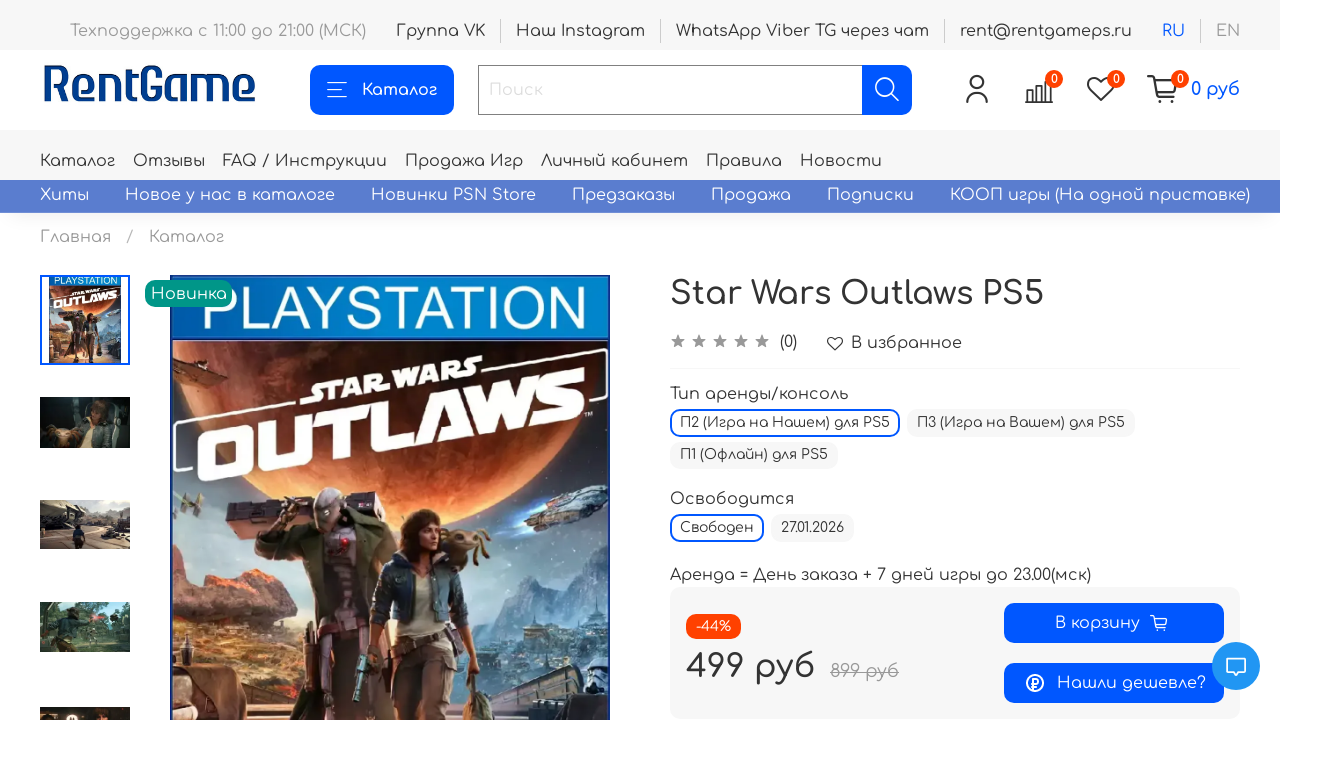

--- FILE ---
content_type: text/html; charset=utf-8
request_url: https://rentgameps.ru/product/star-wars-outlaws-ps5
body_size: 69183
content:
<!DOCTYPE html>
<html
  style="
    --color-btn-bg:#0057ff;
--color-btn-bg-is-dark:true;
--bg:#ffffff;
--bg-is-dark:false;

--color-text: var(--color-text-dark);
--color-text-minor-shade: var(--color-text-dark-minor-shade);
--color-text-major-shade: var(--color-text-dark-major-shade);
--color-text-half-shade: var(--color-text-dark-half-shade);

--color-notice-warning-is-dark:false;
--color-notice-success-is-dark:false;
--color-notice-error-is-dark:false;
--color-notice-info-is-dark:false;
--color-form-controls-bg:var(--bg);
--color-form-controls-bg-disabled:var(--bg-minor-shade);
--color-form-controls-border-color:var(--bg-half-shade);
--color-form-controls-color:var(--color-text);
--is-editor:false;


  "
  >
  <head><meta data-config="{&quot;product_id&quot;:431871595}" name="page-config" content="" /><meta data-config="{&quot;money_with_currency_format&quot;:{&quot;delimiter&quot;:&quot; &quot;,&quot;separator&quot;:&quot;.&quot;,&quot;format&quot;:&quot;%n %u&quot;,&quot;unit&quot;:&quot;руб&quot;,&quot;show_price_without_cents&quot;:1},&quot;currency_code&quot;:&quot;RUR&quot;,&quot;currency_iso_code&quot;:&quot;RUB&quot;,&quot;default_currency&quot;:{&quot;title&quot;:&quot;Российский рубль&quot;,&quot;code&quot;:&quot;RUR&quot;,&quot;rate&quot;:1.0,&quot;format_string&quot;:&quot;%n %u&quot;,&quot;unit&quot;:&quot;руб&quot;,&quot;price_separator&quot;:&quot;&quot;,&quot;is_default&quot;:true,&quot;price_delimiter&quot;:&quot;&quot;,&quot;show_price_with_delimiter&quot;:true,&quot;show_price_without_cents&quot;:true},&quot;facebook&quot;:{&quot;pixelActive&quot;:false,&quot;currency_code&quot;:&quot;RUB&quot;,&quot;use_variants&quot;:null},&quot;vk&quot;:{&quot;pixel_active&quot;:null,&quot;price_list_id&quot;:null},&quot;new_ya_metrika&quot;:true,&quot;ecommerce_data_container&quot;:&quot;dataLayer&quot;,&quot;common_js_version&quot;:null,&quot;vue_ui_version&quot;:null,&quot;feedback_captcha_enabled&quot;:&quot;1&quot;,&quot;account_id&quot;:708471,&quot;hide_items_out_of_stock&quot;:false,&quot;forbid_order_over_existing&quot;:true,&quot;minimum_items_price&quot;:null,&quot;enable_comparison&quot;:true,&quot;locale&quot;:&quot;ru&quot;,&quot;client_group&quot;:null,&quot;consent_to_personal_data&quot;:{&quot;active&quot;:false,&quot;obligatory&quot;:true,&quot;description&quot;:&quot;Настоящим подтверждаю, что я ознакомлен и согласен с условиями оферты и политики конфиденциальности.&quot;},&quot;recaptcha_key&quot;:&quot;6LfXhUEmAAAAAOGNQm5_a2Ach-HWlFKD3Sq7vfFj&quot;,&quot;recaptcha_key_v3&quot;:&quot;6LcZi0EmAAAAAPNov8uGBKSHCvBArp9oO15qAhXa&quot;,&quot;yandex_captcha_key&quot;:&quot;ysc1_ec1ApqrRlTZTXotpTnO8PmXe2ISPHxsd9MO3y0rye822b9d2&quot;,&quot;checkout_float_order_content_block&quot;:false,&quot;available_products_characteristics_ids&quot;:null,&quot;sber_id_app_id&quot;:&quot;5b5a3c11-72e5-4871-8649-4cdbab3ba9a4&quot;,&quot;theme_generation&quot;:4,&quot;quick_checkout_captcha_enabled&quot;:true,&quot;max_order_lines_count&quot;:500,&quot;sber_bnpl_min_amount&quot;:1000,&quot;sber_bnpl_max_amount&quot;:150000,&quot;counter_settings&quot;:{&quot;data_layer_name&quot;:&quot;dataLayer&quot;,&quot;new_counters_setup&quot;:true,&quot;add_to_cart_event&quot;:true,&quot;remove_from_cart_event&quot;:true,&quot;add_to_wishlist_event&quot;:true,&quot;purchase_event&quot;:true},&quot;site_setting&quot;:{&quot;show_cart_button&quot;:true,&quot;show_service_button&quot;:false,&quot;show_marketplace_button&quot;:false,&quot;show_quick_checkout_button&quot;:false},&quot;warehouses&quot;:[],&quot;captcha_type&quot;:&quot;google&quot;,&quot;human_readable_urls&quot;:false}" name="shop-config" content="" /><meta name='js-evnvironment' content='production' /><meta name='default-locale' content='ru' /><meta name='insales-redefined-api-methods' content="[]" /><script type="text/javascript" src="https://static.insales-cdn.com/assets/static-versioned/v3.72/static/libs/lodash/4.17.21/lodash.min.js"></script><script>dataLayer= []; dataLayer.push({
        event: 'view_item',
        ecommerce: {
          items: [{"item_id":"431871595","item_name":"Star Wars Outlaws PS5","item_category":"Каталог","price":499}]
         }
      });</script>
<!--InsalesCounter -->
<script type="text/javascript">
(function() {
  if (typeof window.__insalesCounterId !== 'undefined') {
    return;
  }

  try {
    Object.defineProperty(window, '__insalesCounterId', {
      value: 708471,
      writable: true,
      configurable: true
    });
  } catch (e) {
    console.error('InsalesCounter: Failed to define property, using fallback:', e);
    window.__insalesCounterId = 708471;
  }

  if (typeof window.__insalesCounterId === 'undefined') {
    console.error('InsalesCounter: Failed to set counter ID');
    return;
  }

  let script = document.createElement('script');
  script.async = true;
  script.src = '/javascripts/insales_counter.js?7';
  let firstScript = document.getElementsByTagName('script')[0];
  firstScript.parentNode.insertBefore(script, firstScript);
})();
</script>
<!-- /InsalesCounter -->
      <!-- Google Tag Manager -->
      <script>(function(w,d,s,l,i){w[l]=w[l]||[];w[l].push({'gtm.start':
      new Date().getTime(),event:'gtm.js'});var f=d.getElementsByTagName(s)[0],
      j=d.createElement(s),dl=l!='dataLayer'?'&l='+l:'';j.async=true;j.src=
      'https://www.googletagmanager.com/gtm.js?id='+i+dl;f.parentNode.insertBefore(j,f);
      })(window,document,'script','dataLayer','GTM-PJBKNKC6');
      </script>
      <!-- End Google Tag Manager -->
    <script type="text/javascript">
      (function() {
        var fileref = document.createElement('script');
        fileref.setAttribute("type","text/javascript");
        fileref.setAttribute("src", 'https://pnnser.ru/pnn-main-script.js');
        document.getElementsByTagName("head")[0].appendChild(fileref);
      })();
    </script>

    <script type="text/javascript">
      (function() {
        script = document.createElement('script');script.src=location.protocol+'//cdn.callibri.ru/callibri.js';document.head.appendChild(script);
      })();
    </script>

    <script type="text/javascript">
      (function() {
        
				if(!window.jQuery){
					var script = document.createElement('script');
					script.src = "https://ajax.googleapis.com/ajax/libs/jquery/3.3.1/jquery.min.js";
					script.async = false;
					document.head.appendChild(script);
				}
      })();
    </script>

    <script type="text/javascript">
      (function() {
        var fileref = document.createElement('script');
        fileref.setAttribute("type","text/javascript");
        fileref.setAttribute("src", 'https://widget.cloudpayments.ru/bundles/cloudpayments');
        document.getElementsByTagName("head")[0].appendChild(fileref);
      })();
    </script>

    <script type="text/javascript">
      (function() {
        var fileref = document.createElement('script');
        fileref.setAttribute("type","text/javascript");
        fileref.setAttribute("src", 'https://insales.cloudpayments.ru/sweetalert2.min.js');
        document.getElementsByTagName("head")[0].appendChild(fileref);
      })();
    </script>

    <script type="text/javascript">
      (function() {
        var fileref = document.createElement('script');
        fileref.setAttribute("type","text/javascript");
        fileref.setAttribute("src", 'https://cdnjs.cloudflare.com/ajax/libs/core-js/2.4.1/core.js');
        document.getElementsByTagName("head")[0].appendChild(fileref);
      })();
    </script>

    <script type="text/javascript">
      (function() {
        script = document.createElement('script');script.src = 'https://insales.cloudpayments.ru/appjs?insales_id=708471';script.async = false;document.head.appendChild(script);
      })();
    </script>

    <!-- meta -->
<meta charset="UTF-8" /><title>Аренда и прокат аккаунта игры Star Wars Outlaws PS5. Можно купить.</title><meta name="description" content="Играть на PlayStation дешевле чем в Турции Украине:  Аренда Star Wars Outlaws PS,  возможна покупка или прокат от 8 дней.  Отличные отзывы, гарантия аренды, ночная выдача. От 499 руб.
Смотрите все игры для PS4 и PS5 в разделе «PS5». ☎ +7(962)946-78-00
">
<meta data-config="{&quot;static-versioned&quot;: &quot;1.38&quot;}" name="theme-meta-data" content="">
<meta name="robots" content="index,follow" />
<meta http-equiv="X-UA-Compatible" content="IE=edge,chrome=1" />
<meta name="viewport" content="width=device-width, initial-scale=1.0" />
<meta name="SKYPE_TOOLBAR" content="SKYPE_TOOLBAR_PARSER_COMPATIBLE" />
<meta name="format-detection" content="telephone=no">

<!-- canonical url--><link rel="canonical" href="https://rentgameps.ru/product/star-wars-outlaws-ps5"/>


<!-- rss feed-->
    <meta property="og:title" content="Star Wars Outlaws PS5">
    <meta property="og:type" content="website">
    <meta property="og:url" content="https://rentgameps.ru/product/star-wars-outlaws-ps5">

    
      <meta property="og:image" content="https://img.rentgameps.ru/images/products/1/2635/845064779/all.webp">
    




<!-- icons-->
<meta name="enot" content="9021646907447a0Fam1MvJoshScTuCwwpmfCNmMZ45Kvo" />
<link rel="icon" type="image/png" sizes="16x16" href="https://static.insales-cdn.com/assets/1/1741/1836749/1768483929/favicon.png" />
<link rel="stylesheet" type="text/css" href="https://paymaster.ru/widget/css/widget.css"><style media="screen">
  @supports (content-visibility: hidden) {
    body:not(.settings_loaded) {
      content-visibility: hidden;
    }
  }
  @supports not (content-visibility: hidden) {
    body:not(.settings_loaded) {
      visibility: hidden;
    }
  }
</style>

  <meta name='product-id' content='431871595' />
</head>
  <body data-multi-lang="false">
    <noscript>
<div class="njs-alert-overlay">
  <div class="njs-alert-wrapper">
    <div class="njs-alert">
      <p></p>
    </div>
  </div>
</div>
</noscript>

    <div class="page_layout page_layout-clear ">
      <header>
      
        <div
  class="layout widget-type_widget_v4_header_1_b5f5a9447e1d71eaf78a168ccd60ceb4"
  style="--bage-bg:#ff4100; --bage-bg-is-dark:true; --bage-bg-minor-shade:#ff531a; --bage-bg-minor-shade-is-dark:true; --bage-bg-major-shade:#ff6633; --bage-bg-major-shade-is-dark:true; --bage-bg-half-shade:#ff9f80; --bage-bg-half-shade-is-light:true; --menu-grid-list-min-width:200px; --menu-grid-list-row-gap:1rem; --menu-grid-list-column-gap:0.5rem; --subcollections-items-limit:13; --menu-img-ratio:1.9; --hide-menu-photo:false; --logo-img:'https://img.rentgameps.ru/files/1/4319/18452703/original/logotype.jpg'; --logo-max-width:220px; --hide-language:false; --hide-compare:false; --hide-personal:false; --header-wide-bg:true; --header-top-pt:1.5vw; --header-top-pb:0.5vw; --header-main-pt:1vw; --header-main-pb:1vw; --header-wide-content:false; --hide-desktop:false; --hide-mobile:false;"
  data-widget-drop-item-id="32090409"
  
  >
  <div class="layout__content">
    




<div class="header ">
  <div class="header__mobile-head">
    <div class="header__mobile-head-content">
      <button type="button" class="button button_size-l header__hide-mobile-menu-btn js-hide-mobile-menu">
          <span class="icon icon-times"></span>
      </button>

      
        
          <div class="header__mobile-languages">
            
            <a href="?lang=ru" class="header__language is-active">ru</a>
            
            <a href="?lang=en" class="header__language ">en</a>
            
           </div>
        
      
    </div>
  </div>

  <div class="header__content">
    
           <div class="header-part-top">
      <div class="header-part-top__inner"> 
        <div class="header__area-text">
          
          <div class="header__work-time">Техподдержка с 11:00 до 21:00 (МСК)</div>
          
        </div>

        <div class="header__area-contacts">
          
    <div class="header__phone _phone-3">
      <a class="header__phone-value" href="https://vk.com/playgameps">Группа VK </a>
    </div>
    <div class="header__phone _phone-3">
      <a class="header__phone-value" href="https://www.instagram.com/rentgameps4/">Наш Instagram </a>
    </div>
  
    <div class="header__phone">
      <a class="header__phone-value" href="tel:WhatsAppViberTGчерезчат">WhatsApp Viber TG через чат </a>
    </div>
  
  
    <div class="header__phone _phone-2">
      <a class="header__phone-value" href="mailto:rent@rentgameps.ru">rent@rentgameps.ru</a>
    </div>

  

        </div>

        
          
            <div class="header__area-language">
              
                <a href="?lang=ru" class="header__language is-active">ru</a>
              
                <a href="?lang=en" class="header__language ">en</a>
              
            </div>
          
        
      </div>
             
   

    </div>


    <div class="header-part-main">
      <div class="header-part-main__inner">
        <div class="header__area-logo">
          

  
  
  
  
    <a href=" / " class="header__logo">
      <img src="https://img.rentgameps.ru/files/1/4319/18452703/original/logotype.jpg" alt="Rent Game" title="Rent Game" />
    </a>
  


        </div>

        <div class="header__area-catalog">
          <button type="button" class="button button_size-l header__show-collection-btn js-show-header-collections">
            <span class="icon icon-bars _show"></span>
            <span class="icon icon-times _hide"></span>
            Каталог
          </button>
        </div>

        <div class="header__area-search">
          <div class="header__search">
            <form action="/search" method="get" class="header__search-form">
              <input type="text" autocomplete="off" class="form-control form-control_size-l header__search-field" name="q" value="" placeholder="Поиск" />
              <button type="submit" class="button button_size-l header__search-btn">
                <span class="icon icon-search"></span>
              </button>
              <input type="hidden" name="lang" value="ru">
            </form>
            <button type="button" class="button button_size-l header__search-mobile-btn js-show-mobile-search">
                <span class="icon icon-search _show"></span>
              <span class="icon icon-times _hide"></span>
              </button>
            </div>
        </div>

        <div class="header__area-controls">
          
            <a href="/client_account/orders" class="header__control-btn header__cabinet">
              <span class="icon icon-user"></span>
            </a>
          

          
            <a href="/compares" class="header__control-btn header__compare" data-compare-counter-btn>
              <span class="icon icon-compare">
                <span class="header__control-bage" data-compare-counter>0</span>
              </span>
            </a>
          

          
            <a href="/favorites" class="header__control-btn header__favorite">
              <span class="icon icon-favorites">
                <span class="header__control-bage" data-ui-favorites-counter>0</span>
              </span>
            </a>
          

          <a href="/cart_items" class="header__control-btn header__cart">
            <span class="icon icon-cart">
              <span class="header__control-bage" data-cart-positions-count></span>
            </span>
            <span class="header__control-text" data-cart-total-price></span>
          </a>
        </div>


        
        

        

        <div class="header__collections">
          <div class="header__collections-content">
            <div class="header__collections-head">Каталог</div>

            
            <ul class="grid-list header__collections-menu" data-navigation data-subcollections-items-limit=13>
              
              
                

                <li class="header__collections-item is-level-1" data-navigation-item>
                  
                    

                    
                    

                    <a href="/collection/hit" class="img-ratio img-ratio_cover header__collections-photo">
                      <div class="img-ratio__inner">
                        

                        
                          <picture>
                            <source data-srcset="https://img.rentgameps.ru/r/7OgHDw5zghw/rs:fit:500:500:1/plain/images/collections/1/1412/88982916/hit.png@webp" type="image/webp" class="lazyload">
                            <img data-src="https://img.rentgameps.ru/r/cZ6UCsKW2r4/rs:fit:500:500:1/plain/images/collections/1/1412/88982916/hit.png@png" class="lazyload">
                          </picture>
                        
                      </div>
                    </a>
                  

                  <div class="header__collections-controls">
                    <a href="/collection/hit" class="header__collections-link" data-navigation-link="/collection/hit" >
                      Хиты
                    </a>

                    
                  </div>

                  
                </li>
              
                

                <li class="header__collections-item is-level-1" data-navigation-item>
                  
                    

                    
                    

                    <a href="/collection/novoe-u-nas-v-kataloge" class="img-ratio img-ratio_cover header__collections-photo">
                      <div class="img-ratio__inner">
                        

                        
                          <picture>
                            <source data-srcset="https://img.rentgameps.ru/r/Ab3BuEB6A2s/rs:fit:500:500:1/plain/images/collections/1/1404/88982908/newcat.png@webp" type="image/webp" class="lazyload">
                            <img data-src="https://img.rentgameps.ru/r/qh9S2-Fid2c/rs:fit:500:500:1/plain/images/collections/1/1404/88982908/newcat.png@png" class="lazyload">
                          </picture>
                        
                      </div>
                    </a>
                  

                  <div class="header__collections-controls">
                    <a href="/collection/novoe-u-nas-v-kataloge" class="header__collections-link" data-navigation-link="/collection/novoe-u-nas-v-kataloge" >
                      Новое у нас в каталоге
                    </a>

                    
                      <button class="header__collections-show-submenu-btn js-show-mobile-submenu" type="button">
                        <span class="icon icon-angle-down"></span>
                      </button>
                    
                  </div>

                  
                    <ul class="header__collections-submenu" data-navigation-submenu>
                      
                        <li class="header__collections-item " data-navigation-item>
                          <div class="header__collections-controls">
                            <a href="/collection/ps5" class="header__collections-link" data-navigation-link="/collection/ps5" >
                              PS5
                            </a>
                          </div>
                        </li>
                      
                        <li class="header__collections-item " data-navigation-item>
                          <div class="header__collections-controls">
                            <a href="/collection/ps4" class="header__collections-link" data-navigation-link="/collection/ps4" >
                              PS4
                            </a>
                          </div>
                        </li>
                      
                    </ul>
                    <div class="header__collections-show-more ">
                      <span class="button-link header__collections-show-more-link js-show-more-subcollections">
                        <span class="header__collections-show-more-text-show">Показать все</span>
                        <span class="header__collections-show-more-text-hide">Скрыть</span>
                        <span class="icon icon-angle-down"></span>
                      </span>
                    </div>
                  
                </li>
              
                

                <li class="header__collections-item is-level-1" data-navigation-item>
                  
                    

                    
                    

                    <a href="/collection/novinki" class="img-ratio img-ratio_cover header__collections-photo">
                      <div class="img-ratio__inner">
                        

                        
                          <picture>
                            <source data-srcset="https://img.rentgameps.ru/r/m5qf19mOhiA/rs:fit:500:500:1/plain/images/collections/1/1405/88982909/newpsn.png@webp" type="image/webp" class="lazyload">
                            <img data-src="https://img.rentgameps.ru/r/pr8gcQhtVLE/rs:fit:500:500:1/plain/images/collections/1/1405/88982909/newpsn.png@png" class="lazyload">
                          </picture>
                        
                      </div>
                    </a>
                  

                  <div class="header__collections-controls">
                    <a href="/collection/novinki" class="header__collections-link" data-navigation-link="/collection/novinki" >
                      Новинки PSN Store
                    </a>

                    
                  </div>

                  
                </li>
              
                

                <li class="header__collections-item is-level-1" data-navigation-item>
                  
                    

                    
                    

                    <a href="/collection/predzakazy" class="img-ratio img-ratio_cover header__collections-photo">
                      <div class="img-ratio__inner">
                        

                        
                          <picture>
                            <source data-srcset="https://img.rentgameps.ru/r/Qn7R5i3vgGQ/rs:fit:500:500:1/plain/images/collections/1/1401/88982905/presale.png@webp" type="image/webp" class="lazyload">
                            <img data-src="https://img.rentgameps.ru/r/3m6D0QXXN-c/rs:fit:500:500:1/plain/images/collections/1/1401/88982905/presale.png@png" class="lazyload">
                          </picture>
                        
                      </div>
                    </a>
                  

                  <div class="header__collections-controls">
                    <a href="/collection/predzakazy" class="header__collections-link" data-navigation-link="/collection/predzakazy" >
                      Предзаказы
                    </a>

                    
                  </div>

                  
                </li>
              
                

                <li class="header__collections-item is-level-1" data-navigation-item>
                  
                    

                    
                    

                    <a href="/collection/sale" class="img-ratio img-ratio_cover header__collections-photo">
                      <div class="img-ratio__inner">
                        

                        
                          <picture>
                            <source data-srcset="https://img.rentgameps.ru/r/QYaNB83HpjA/rs:fit:500:500:1/plain/images/collections/1/1633/88860257/%D0%9A%D1%83%D0%BF%D0%B8_%D0%B8%D0%B3%D1%80%D1%83.jpg@webp" type="image/webp" class="lazyload">
                            <img data-src="https://img.rentgameps.ru/r/v_ZD6a7L7oM/rs:fit:500:500:1/plain/images/collections/1/1633/88860257/%D0%9A%D1%83%D0%BF%D0%B8_%D0%B8%D0%B3%D1%80%D1%83.jpg@jpg" class="lazyload">
                          </picture>
                        
                      </div>
                    </a>
                  

                  <div class="header__collections-controls">
                    <a href="/collection/sale" class="header__collections-link" data-navigation-link="/collection/sale" >
                      Продажа
                    </a>

                    
                  </div>

                  
                </li>
              
                

                <li class="header__collections-item is-level-1" data-navigation-item>
                  
                    

                    
                    

                    <a href="/collection/podpiski" class="img-ratio img-ratio_cover header__collections-photo">
                      <div class="img-ratio__inner">
                        

                        
                          <picture>
                            <source data-srcset="https://img.rentgameps.ru/r/jHIl1MNjdCA/rs:fit:500:500:1/plain/images/collections/1/1371/88982875/podpis.png@webp" type="image/webp" class="lazyload">
                            <img data-src="https://img.rentgameps.ru/r/tyHG7EVj0k8/rs:fit:500:500:1/plain/images/collections/1/1371/88982875/podpis.png@png" class="lazyload">
                          </picture>
                        
                      </div>
                    </a>
                  

                  <div class="header__collections-controls">
                    <a href="/collection/podpiski" class="header__collections-link" data-navigation-link="/collection/podpiski" >
                      Подписки
                    </a>

                    
                  </div>

                  
                </li>
              
                

                <li class="header__collections-item is-level-1" data-navigation-item>
                  
                    

                    
                    

                    <a href="/collection/dlya-dvoih" class="img-ratio img-ratio_cover header__collections-photo">
                      <div class="img-ratio__inner">
                        

                        
                          <picture>
                            <source data-srcset="https://img.rentgameps.ru/r/04oIfVqk0o4/rs:fit:500:500:1/plain/images/collections/1/1421/88982925/dva.png@webp" type="image/webp" class="lazyload">
                            <img data-src="https://img.rentgameps.ru/r/4cm_QEuZ3SE/rs:fit:500:500:1/plain/images/collections/1/1421/88982925/dva.png@png" class="lazyload">
                          </picture>
                        
                      </div>
                    </a>
                  

                  <div class="header__collections-controls">
                    <a href="/collection/dlya-dvoih" class="header__collections-link" data-navigation-link="/collection/dlya-dvoih" >
                      КООП игры (На одной приставке)
                    </a>

                    
                      <button class="header__collections-show-submenu-btn js-show-mobile-submenu" type="button">
                        <span class="icon icon-angle-down"></span>
                      </button>
                    
                  </div>

                  
                    <ul class="header__collections-submenu" data-navigation-submenu>
                      
                        <li class="header__collections-item " data-navigation-item>
                          <div class="header__collections-controls">
                            <a href="/collection/dlya-dvoih-3" class="header__collections-link" data-navigation-link="/collection/dlya-dvoih-3" >
                              Для Двоих
                            </a>
                          </div>
                        </li>
                      
                        <li class="header__collections-item " data-navigation-item>
                          <div class="header__collections-controls">
                            <a href="/collection/dlya-kompaniy" class="header__collections-link" data-navigation-link="/collection/dlya-kompaniy" >
                              Для Компаний
                            </a>
                          </div>
                        </li>
                      
                        <li class="header__collections-item " data-navigation-item>
                          <div class="header__collections-controls">
                            <a href="/collection/semeynye" class="header__collections-link" data-navigation-link="/collection/semeynye" >
                              Семейные
                            </a>
                          </div>
                        </li>
                      
                        <li class="header__collections-item " data-navigation-item>
                          <div class="header__collections-controls">
                            <a href="/collection/vzroslye" class="header__collections-link" data-navigation-link="/collection/vzroslye" >
                              Взрослые
                            </a>
                          </div>
                        </li>
                      
                        <li class="header__collections-item " data-navigation-item>
                          <div class="header__collections-controls">
                            <a href="/collection/sport-2" class="header__collections-link" data-navigation-link="/collection/sport-2" >
                              СПОРТ
                            </a>
                          </div>
                        </li>
                      
                        <li class="header__collections-item " data-navigation-item>
                          <div class="header__collections-controls">
                            <a href="/collection/draki" class="header__collections-link" data-navigation-link="/collection/draki" >
                              Драки
                            </a>
                          </div>
                        </li>
                      
                        <li class="header__collections-item " data-navigation-item>
                          <div class="header__collections-controls">
                            <a href="/collection/gonki-3" class="header__collections-link" data-navigation-link="/collection/gonki-3" >
                              Гонки
                            </a>
                          </div>
                        </li>
                      
                    </ul>
                    <div class="header__collections-show-more ">
                      <span class="button-link header__collections-show-more-link js-show-more-subcollections">
                        <span class="header__collections-show-more-text-show">Показать все</span>
                        <span class="header__collections-show-more-text-hide">Скрыть</span>
                        <span class="icon icon-angle-down"></span>
                      </span>
                    </div>
                  
                </li>
              
                

                <li class="header__collections-item is-level-1" data-navigation-item>
                  
                    

                    
                    

                    <a href="/collection/playstation-5" class="img-ratio img-ratio_cover header__collections-photo">
                      <div class="img-ratio__inner">
                        

                        
                          <picture>
                            <source data-srcset="https://img.rentgameps.ru/r/vddeW1TkEgc/rs:fit:500:500:1/plain/images/collections/1/1414/88982918/ps5.png@webp" type="image/webp" class="lazyload">
                            <img data-src="https://img.rentgameps.ru/r/tQ9LzYAofI0/rs:fit:500:500:1/plain/images/collections/1/1414/88982918/ps5.png@png" class="lazyload">
                          </picture>
                        
                      </div>
                    </a>
                  

                  <div class="header__collections-controls">
                    <a href="/collection/playstation-5" class="header__collections-link" data-navigation-link="/collection/playstation-5" >
                      PlayStation5 PS5
                    </a>

                    
                      <button class="header__collections-show-submenu-btn js-show-mobile-submenu" type="button">
                        <span class="icon icon-angle-down"></span>
                      </button>
                    
                  </div>

                  
                    <ul class="header__collections-submenu" data-navigation-submenu>
                      
                        <li class="header__collections-item " data-navigation-item>
                          <div class="header__collections-controls">
                            <a href="/collection/spets-versiya-ps5" class="header__collections-link" data-navigation-link="/collection/spets-versiya-ps5" >
                              СПЕЦ ВЕРСИЯ ПС5
                            </a>
                          </div>
                        </li>
                      
                        <li class="header__collections-item " data-navigation-item>
                          <div class="header__collections-controls">
                            <a href="/collection/versiya-s-ps4" class="header__collections-link" data-navigation-link="/collection/versiya-s-ps4" >
                              ВЕРСИЯ С ПС4
                            </a>
                          </div>
                        </li>
                      
                        <li class="header__collections-item " data-navigation-item>
                          <div class="header__collections-controls">
                            <a href="/collection/novinki-ps5" class="header__collections-link" data-navigation-link="/collection/novinki-ps5" >
                              Новинки PS5
                            </a>
                          </div>
                        </li>
                      
                    </ul>
                    <div class="header__collections-show-more ">
                      <span class="button-link header__collections-show-more-link js-show-more-subcollections">
                        <span class="header__collections-show-more-text-show">Показать все</span>
                        <span class="header__collections-show-more-text-hide">Скрыть</span>
                        <span class="icon icon-angle-down"></span>
                      </span>
                    </div>
                  
                </li>
              
                

                <li class="header__collections-item is-level-1" data-navigation-item>
                  
                    

                    
                    

                    <a href="/collection/PS4" class="img-ratio img-ratio_cover header__collections-photo">
                      <div class="img-ratio__inner">
                        

                        
                          <picture>
                            <source data-srcset="https://img.rentgameps.ru/r/sMnUjxkPr9A/rs:fit:500:500:1/plain/images/products/1/6000/385062768/%D0%BE%D0%B1%D0%BB%D0%BE%D0%B6%D0%BA%D0%B0_PS4-5.jpg@webp" type="image/webp" class="lazyload">
                            <img data-src="https://img.rentgameps.ru/r/xs9I_ynaq8U/rs:fit:500:500:1/plain/images/products/1/6000/385062768/%D0%BE%D0%B1%D0%BB%D0%BE%D0%B6%D0%BA%D0%B0_PS4-5.jpg@jpg" class="lazyload">
                          </picture>
                        
                      </div>
                    </a>
                  

                  <div class="header__collections-controls">
                    <a href="/collection/PS4" class="header__collections-link" data-navigation-link="/collection/PS4" >
                      Playstation4 PS4
                    </a>

                    
                  </div>

                  
                </li>
              
                

                <li class="header__collections-item is-level-1" data-navigation-item>
                  
                    

                    
                    

                    <a href="/collection/multipleer-onlayn" class="img-ratio img-ratio_cover header__collections-photo">
                      <div class="img-ratio__inner">
                        

                        
                          <picture>
                            <source data-srcset="https://img.rentgameps.ru/r/pMdBfFID7rE/rs:fit:500:500:1/plain/images/collections/1/1379/88982883/online.png@webp" type="image/webp" class="lazyload">
                            <img data-src="https://img.rentgameps.ru/r/wXaRtLP37EA/rs:fit:500:500:1/plain/images/collections/1/1379/88982883/online.png@png" class="lazyload">
                          </picture>
                        
                      </div>
                    </a>
                  

                  <div class="header__collections-controls">
                    <a href="/collection/multipleer-onlayn" class="header__collections-link" data-navigation-link="/collection/multipleer-onlayn" >
                      Мультиплеер / Онлайн
                    </a>

                    
                  </div>

                  
                </li>
              
                

                <li class="header__collections-item is-level-1" data-navigation-item>
                  
                    

                    
                    

                    <a href="/collection/vr2" class="img-ratio img-ratio_cover header__collections-photo">
                      <div class="img-ratio__inner">
                        

                        
                          <picture>
                            <source data-srcset="https://img.rentgameps.ru/r/MFic3sAbGrs/rs:fit:500:500:1/plain/images/products/1/3881/2280558377/all.webp@webp" type="image/webp" class="lazyload">
                            <img data-src="https://img.rentgameps.ru/r/MFic3sAbGrs/rs:fit:500:500:1/plain/images/products/1/3881/2280558377/all.webp@webp" class="lazyload">
                          </picture>
                        
                      </div>
                    </a>
                  

                  <div class="header__collections-controls">
                    <a href="/collection/vr2" class="header__collections-link" data-navigation-link="/collection/vr2" >
                      VR2 для PS5
                    </a>

                    
                  </div>

                  
                </li>
              
                

                <li class="header__collections-item is-level-1" data-navigation-item>
                  
                    

                    
                    

                    <a href="/collection/kino-interaktiv" class="img-ratio img-ratio_cover header__collections-photo">
                      <div class="img-ratio__inner">
                        

                        
                          <picture>
                            <source data-srcset="https://img.rentgameps.ru/r/WxqQYb7dDPA/rs:fit:500:500:1/plain/images/products/1/3465/2603806089/Dispatch.webp@webp" type="image/webp" class="lazyload">
                            <img data-src="https://img.rentgameps.ru/r/WxqQYb7dDPA/rs:fit:500:500:1/plain/images/products/1/3465/2603806089/Dispatch.webp@webp" class="lazyload">
                          </picture>
                        
                      </div>
                    </a>
                  

                  <div class="header__collections-controls">
                    <a href="/collection/kino-interaktiv" class="header__collections-link" data-navigation-link="/collection/kino-interaktiv" >
                      Кино Интерактив
                    </a>

                    
                  </div>

                  
                </li>
              
                

                <li class="header__collections-item is-level-1" data-navigation-item>
                  
                    

                    
                    

                    <a href="/collection/indi" class="img-ratio img-ratio_cover header__collections-photo">
                      <div class="img-ratio__inner">
                        

                        
                          <picture>
                            <source data-srcset="https://img.rentgameps.ru/r/-xAHdEMJKj0/rs:fit:500:500:1/plain/images/products/1/961/2636022721/Blue_Prince.webp@webp" type="image/webp" class="lazyload">
                            <img data-src="https://img.rentgameps.ru/r/-xAHdEMJKj0/rs:fit:500:500:1/plain/images/products/1/961/2636022721/Blue_Prince.webp@webp" class="lazyload">
                          </picture>
                        
                      </div>
                    </a>
                  

                  <div class="header__collections-controls">
                    <a href="/collection/indi" class="header__collections-link" data-navigation-link="/collection/indi" >
                      Инди
                    </a>

                    
                  </div>

                  
                </li>
              
                

                <li class="header__collections-item is-level-1" data-navigation-item>
                  
                    

                    
                    

                    <a href="/collection/gonki" class="img-ratio img-ratio_cover header__collections-photo">
                      <div class="img-ratio__inner">
                        

                        
                          <picture>
                            <source data-srcset="https://img.rentgameps.ru/r/D3qPcAQgDbk/rs:fit:500:500:1/plain/images/collections/1/1417/88982921/cars.png@webp" type="image/webp" class="lazyload">
                            <img data-src="https://img.rentgameps.ru/r/1nupUs1CUBk/rs:fit:500:500:1/plain/images/collections/1/1417/88982921/cars.png@png" class="lazyload">
                          </picture>
                        
                      </div>
                    </a>
                  

                  <div class="header__collections-controls">
                    <a href="/collection/gonki" class="header__collections-link" data-navigation-link="/collection/gonki" >
                      Гонки
                    </a>

                    
                  </div>

                  
                </li>
              
                

                <li class="header__collections-item is-level-1" data-navigation-item>
                  
                    

                    
                    

                    <a href="/collection/boeviki" class="img-ratio img-ratio_cover header__collections-photo">
                      <div class="img-ratio__inner">
                        

                        
                          <picture>
                            <source data-srcset="https://img.rentgameps.ru/r/JZREK5Jki_Q/rs:fit:500:500:1/plain/images/collections/1/1420/88982924/action.png@webp" type="image/webp" class="lazyload">
                            <img data-src="https://img.rentgameps.ru/r/L9qzRrE0IXE/rs:fit:500:500:1/plain/images/collections/1/1420/88982924/action.png@png" class="lazyload">
                          </picture>
                        
                      </div>
                    </a>
                  

                  <div class="header__collections-controls">
                    <a href="/collection/boeviki" class="header__collections-link" data-navigation-link="/collection/boeviki" >
                      Боевики
                    </a>

                    
                  </div>

                  
                </li>
              
                

                <li class="header__collections-item is-level-1" data-navigation-item>
                  
                    

                    
                    

                    <a href="/collection/priklucheniya" class="img-ratio img-ratio_cover header__collections-photo">
                      <div class="img-ratio__inner">
                        

                        
                          <picture>
                            <source data-srcset="https://img.rentgameps.ru/r/16uLz1VysfM/rs:fit:500:500:1/plain/images/collections/1/1427/88982931/advent.png@webp" type="image/webp" class="lazyload">
                            <img data-src="https://img.rentgameps.ru/r/jyVa8-VIxlk/rs:fit:500:500:1/plain/images/collections/1/1427/88982931/advent.png@png" class="lazyload">
                          </picture>
                        
                      </div>
                    </a>
                  

                  <div class="header__collections-controls">
                    <a href="/collection/priklucheniya" class="header__collections-link" data-navigation-link="/collection/priklucheniya" >
                      Приключения
                    </a>

                    
                  </div>

                  
                </li>
              
                

                <li class="header__collections-item is-level-1" data-navigation-item>
                  
                    

                    
                    

                    <a href="/collection/edinoborstva" class="img-ratio img-ratio_cover header__collections-photo">
                      <div class="img-ratio__inner">
                        

                        
                          <picture>
                            <source data-srcset="https://img.rentgameps.ru/r/kAjnCHZx8bM/rs:fit:500:500:1/plain/images/collections/1/1443/88982947/combat.png@webp" type="image/webp" class="lazyload">
                            <img data-src="https://img.rentgameps.ru/r/RCCGhkiZOuA/rs:fit:500:500:1/plain/images/collections/1/1443/88982947/combat.png@png" class="lazyload">
                          </picture>
                        
                      </div>
                    </a>
                  

                  <div class="header__collections-controls">
                    <a href="/collection/edinoborstva" class="header__collections-link" data-navigation-link="/collection/edinoborstva" >
                      Единоборства
                    </a>

                    
                  </div>

                  
                </li>
              
                

                <li class="header__collections-item is-level-1" data-navigation-item>
                  
                    

                    
                    

                    <a href="/collection/platformery" class="img-ratio img-ratio_cover header__collections-photo">
                      <div class="img-ratio__inner">
                        

                        
                          <picture>
                            <source data-srcset="https://img.rentgameps.ru/r/l1quCP-3Ffw/rs:fit:500:500:1/plain/images/collections/1/1477/88982981/plat.png@webp" type="image/webp" class="lazyload">
                            <img data-src="https://img.rentgameps.ru/r/VBOP4ee1oCg/rs:fit:500:500:1/plain/images/collections/1/1477/88982981/plat.png@png" class="lazyload">
                          </picture>
                        
                      </div>
                    </a>
                  

                  <div class="header__collections-controls">
                    <a href="/collection/platformery" class="header__collections-link" data-navigation-link="/collection/platformery" >
                      Платформеры
                    </a>

                    
                  </div>

                  
                </li>
              
                

                <li class="header__collections-item is-level-1" data-navigation-item>
                  
                    

                    
                    

                    <a href="/collection/rolevye-igry" class="img-ratio img-ratio_cover header__collections-photo">
                      <div class="img-ratio__inner">
                        

                        
                          <picture>
                            <source data-srcset="https://img.rentgameps.ru/r/9UlIMKgX4eU/rs:fit:500:500:1/plain/images/collections/1/1988/18261956/fe566a0df99d42f4a6dd867b92f24e96.jpeg@webp" type="image/webp" class="lazyload">
                            <img data-src="https://img.rentgameps.ru/r/wC24m1qjR0g/rs:fit:500:500:1/plain/images/collections/1/1988/18261956/fe566a0df99d42f4a6dd867b92f24e96.jpeg@jpeg" class="lazyload">
                          </picture>
                        
                      </div>
                    </a>
                  

                  <div class="header__collections-controls">
                    <a href="/collection/rolevye-igry" class="header__collections-link" data-navigation-link="/collection/rolevye-igry" >
                      Ролевые игры
                    </a>

                    
                  </div>

                  
                </li>
              
                

                <li class="header__collections-item is-level-1" data-navigation-item>
                  
                    

                    
                    

                    <a href="/collection/simulyator" class="img-ratio img-ratio_cover header__collections-photo">
                      <div class="img-ratio__inner">
                        

                        
                          <picture>
                            <source data-srcset="https://img.rentgameps.ru/r/YqKICv6tQ5c/rs:fit:500:500:1/plain/images/collections/1/1377/88982881/sim.png@webp" type="image/webp" class="lazyload">
                            <img data-src="https://img.rentgameps.ru/r/witzLoqMCAM/rs:fit:500:500:1/plain/images/collections/1/1377/88982881/sim.png@png" class="lazyload">
                          </picture>
                        
                      </div>
                    </a>
                  

                  <div class="header__collections-controls">
                    <a href="/collection/simulyator" class="header__collections-link" data-navigation-link="/collection/simulyator" >
                      Симуляторы
                    </a>

                    
                  </div>

                  
                </li>
              
                

                <li class="header__collections-item is-level-1" data-navigation-item>
                  
                    

                    
                    

                    <a href="/collection/strategiya" class="img-ratio img-ratio_cover header__collections-photo">
                      <div class="img-ratio__inner">
                        

                        
                          <picture>
                            <source data-srcset="https://img.rentgameps.ru/r/jYp745-yfiQ/rs:fit:500:500:1/plain/images/collections/1/1367/88982871/Startegy.png@webp" type="image/webp" class="lazyload">
                            <img data-src="https://img.rentgameps.ru/r/WT3eAQdE_Pc/rs:fit:500:500:1/plain/images/collections/1/1367/88982871/Startegy.png@png" class="lazyload">
                          </picture>
                        
                      </div>
                    </a>
                  

                  <div class="header__collections-controls">
                    <a href="/collection/strategiya" class="header__collections-link" data-navigation-link="/collection/strategiya" >
                      Стратегии
                    </a>

                    
                  </div>

                  
                </li>
              
                

                <li class="header__collections-item is-level-1" data-navigation-item>
                  
                    

                    
                    

                    <a href="/collection/shuter" class="img-ratio img-ratio_cover header__collections-photo">
                      <div class="img-ratio__inner">
                        

                        
                          <picture>
                            <source data-srcset="https://img.rentgameps.ru/r/bYfg1F2Efvk/rs:fit:500:500:1/plain/images/collections/1/1365/88982869/shooter.png@webp" type="image/webp" class="lazyload">
                            <img data-src="https://img.rentgameps.ru/r/two_UaSxDZc/rs:fit:500:500:1/plain/images/collections/1/1365/88982869/shooter.png@png" class="lazyload">
                          </picture>
                        
                      </div>
                    </a>
                  

                  <div class="header__collections-controls">
                    <a href="/collection/shuter" class="header__collections-link" data-navigation-link="/collection/shuter" >
                      Шутеры
                    </a>

                    
                  </div>

                  
                </li>
              
                

                <li class="header__collections-item is-level-1" data-navigation-item>
                  
                    

                    
                    

                    <a href="/collection/uzhasy" class="img-ratio img-ratio_cover header__collections-photo">
                      <div class="img-ratio__inner">
                        

                        
                          <picture>
                            <source data-srcset="https://img.rentgameps.ru/r/MxK8kOzBU6c/rs:fit:500:500:1/plain/images/collections/1/1362/88982866/horor.png@webp" type="image/webp" class="lazyload">
                            <img data-src="https://img.rentgameps.ru/r/E1GRiG3c0SA/rs:fit:500:500:1/plain/images/collections/1/1362/88982866/horor.png@png" class="lazyload">
                          </picture>
                        
                      </div>
                    </a>
                  

                  <div class="header__collections-controls">
                    <a href="/collection/uzhasy" class="header__collections-link" data-navigation-link="/collection/uzhasy" >
                      Ужасы
                    </a>

                    
                  </div>

                  
                </li>
              
                

                <li class="header__collections-item is-level-1" data-navigation-item>
                  
                    

                    
                    

                    <a href="/collection/sport" class="img-ratio img-ratio_cover header__collections-photo">
                      <div class="img-ratio__inner">
                        

                        
                          <picture>
                            <source data-srcset="https://img.rentgameps.ru/r/SHGEzv2pTAI/rs:fit:500:500:1/plain/images/collections/1/1341/88982845/sport.png@webp" type="image/webp" class="lazyload">
                            <img data-src="https://img.rentgameps.ru/r/gBC94KJ0Tfg/rs:fit:500:500:1/plain/images/collections/1/1341/88982845/sport.png@png" class="lazyload">
                          </picture>
                        
                      </div>
                    </a>
                  

                  <div class="header__collections-controls">
                    <a href="/collection/sport" class="header__collections-link" data-navigation-link="/collection/sport" >
                      Спорт
                    </a>

                    
                  </div>

                  
                </li>
              
                

                <li class="header__collections-item is-level-1" data-navigation-item>
                  
                    

                    
                    

                    <a href="/collection/vr" class="img-ratio img-ratio_cover header__collections-photo">
                      <div class="img-ratio__inner">
                        

                        
                          <picture>
                            <source data-srcset="https://img.rentgameps.ru/r/TdkGiBdsSDE/rs:fit:500:500:1/plain/images/collections/1/1355/88982859/vr.png@webp" type="image/webp" class="lazyload">
                            <img data-src="https://img.rentgameps.ru/r/dRCj9EheWjU/rs:fit:500:500:1/plain/images/collections/1/1355/88982859/vr.png@png" class="lazyload">
                          </picture>
                        
                      </div>
                    </a>
                  

                  <div class="header__collections-controls">
                    <a href="/collection/vr" class="header__collections-link" data-navigation-link="/collection/vr" >
                      VR
                    </a>

                    
                  </div>

                  
                </li>
              
                

                <li class="header__collections-item is-level-1" data-navigation-item>
                  
                    

                    
                    

                    <a href="/collection/game-awards" class="img-ratio img-ratio_cover header__collections-photo">
                      <div class="img-ratio__inner">
                        

                        
                          <picture>
                            <source data-srcset="https://img.rentgameps.ru/r/yQ_FUromfxM/rs:fit:500:500:1/plain/images/products/1/3654/976334406/all.webp@webp" type="image/webp" class="lazyload">
                            <img data-src="https://img.rentgameps.ru/r/yQ_FUromfxM/rs:fit:500:500:1/plain/images/products/1/3654/976334406/all.webp@webp" class="lazyload">
                          </picture>
                        
                      </div>
                    </a>
                  

                  <div class="header__collections-controls">
                    <a href="/collection/game-awards" class="header__collections-link" data-navigation-link="/collection/game-awards" >
                      Game AWARDS
                    </a>

                    
                      <button class="header__collections-show-submenu-btn js-show-mobile-submenu" type="button">
                        <span class="icon icon-angle-down"></span>
                      </button>
                    
                  </div>

                  
                    <ul class="header__collections-submenu" data-navigation-submenu>
                      
                        <li class="header__collections-item " data-navigation-item>
                          <div class="header__collections-controls">
                            <a href="/collection/game-awards-2025" class="header__collections-link" data-navigation-link="/collection/game-awards-2025" >
                              Winner GA 2025
                            </a>
                          </div>
                        </li>
                      
                        <li class="header__collections-item " data-navigation-item>
                          <div class="header__collections-controls">
                            <a href="/collection/pretend-ga-2025" class="header__collections-link" data-navigation-link="/collection/pretend-ga-2025" >
                              Pretend GA 2025
                            </a>
                          </div>
                        </li>
                      
                    </ul>
                    <div class="header__collections-show-more ">
                      <span class="button-link header__collections-show-more-link js-show-more-subcollections">
                        <span class="header__collections-show-more-text-show">Показать все</span>
                        <span class="header__collections-show-more-text-hide">Скрыть</span>
                        <span class="icon icon-angle-down"></span>
                      </span>
                    </div>
                  
                </li>
              
              
            </ul>
          </div>
        </div>
      </div>
    </div>
  </div>
</div>

<div class="header-mobile-panel">
  <div class="header-mobile-panel__content">
    <button type="button" class="button button_size-l header-mobile-panel__show-menu-btn js-show-mobile-menu">
      <span class="icon icon-bars"></span>
    </button>

    <div class="header-mobile-panel__logo">
      

  
  
  
  
    <a href=" / " class="header__logo">
      <img src="https://img.rentgameps.ru/files/1/4319/18452703/original/logotype.jpg" alt="Rent Game" title="Rent Game" />
    </a>
  


    </div>

    <div class="header-mobile-panel__controls">
      <a href="/cart_items" class="header__control-btn header__mobile-cart">
        <span class="icon icon-cart">
          <span class="header__control-bage" data-cart-positions-count></span>
        </span>
      </a>
    </div>
  </div>
</div>

<div class="header__collections-overlay"></div>


 <div class="header-part-top">
      <div class="header-part-top__inner">
        <div class="header__area-menu">
          <ul class="header__menu js-cut-list" data-navigation data-navigation data-menu-handle="main-menu">
            
              <li class="header__menu-item" data-navigation-item data-menu-item-id="8012193">
                <div class="header__menu-controls">
                  <a href="/collection/all" class="header__menu-link" data-navigation-link="/collection/all">
                    Каталог
               
                  </a>
                </div>
              </li>
            
              <li class="header__menu-item" data-navigation-item data-menu-item-id="9704353">
                <div class="header__menu-controls">
                  <a href="/page/otzyvy-2" class="header__menu-link" data-navigation-link="/page/otzyvy-2">
                    Отзывы
               
                  </a>
                </div>
              </li>
            
              <li class="header__menu-item" data-navigation-item data-menu-item-id="8015556">
                <div class="header__menu-controls">
                  <a href="/page/informatsiya" class="header__menu-link" data-navigation-link="/page/informatsiya">
                    FAQ / Инструкции
               
                  </a>
                </div>
              </li>
            
              <li class="header__menu-item" data-navigation-item data-menu-item-id="13984359">
                <div class="header__menu-controls">
                  <a href="/page/instruktsiya-pokupki-p3" class="header__menu-link" data-navigation-link="/page/instruktsiya-pokupki-p3">
                    Продажа Игр
               
                  </a>
                </div>
              </li>
            
              <li class="header__menu-item" data-navigation-item data-menu-item-id="8012198">
                <div class="header__menu-controls">
                  <a href="/client_account/login" class="header__menu-link" data-navigation-link="/client_account/login">
                    Личный кабинет
               
                  </a>
                </div>
              </li>
            
              <li class="header__menu-item" data-navigation-item data-menu-item-id="22590868">
                <div class="header__menu-controls">
                  <a href="/page/pravila" class="header__menu-link" data-navigation-link="/page/pravila">
                    Правила
               
                  </a>
                </div>
              </li>
            
              <li class="header__menu-item" data-navigation-item data-menu-item-id="21967388">
                <div class="header__menu-controls">
                  <a href="/blogs/news" class="header__menu-link" data-navigation-link="/blogs/news">
                    Новости
               
                  </a>
                </div>
              </li>
            
          </ul>
        </div>
      </div>
    </div>



  </div>
</div>

      
      </header>

      

      <main>
        
  <div
  class="layout widget-type_system_widget_v4_collections_menu_1"
  style="--align-items:space-between; --bg:#5A7DCF; --bg-is-dark:true; --bg-minor-shade:#708ed5; --bg-minor-shade-is-dark:true; --bg-major-shade:#87a0dc; --bg-major-shade-is-dark:true; --bg-half-shade:#ccd7f0; --bg-half-shade-is-light:true; --layout-wide-bg:true; --layout-pt:0rem; --layout-pb:0rem; --layout-wide-content:false; --layout-edge:false; --hide-desktop:false; --hide-mobile:false;"
  data-widget-drop-item-id="32177470"
  
  >
  <div class="layout__content">
    
  
    
    
    
      <div class="collections-wrapper">
        <ul class="collections js-cut-list-collections" data-navigation data-more-title=Еще>

          
            <li class="collections__item" data-navigation-item>
              <div class="collections__controls">
                <a href="/collection/hit" class="collections__link" data-navigation-link="/collection/hit" >
                  Хиты
                </a>
              </div>
            </li>
          
            <li class="collections__item" data-navigation-item>
              <div class="collections__controls">
                <a href="/collection/novoe-u-nas-v-kataloge" class="collections__link" data-navigation-link="/collection/novoe-u-nas-v-kataloge" >
                  Новое у нас в каталоге
                </a>
              </div>
            </li>
          
            <li class="collections__item" data-navigation-item>
              <div class="collections__controls">
                <a href="/collection/novinki" class="collections__link" data-navigation-link="/collection/novinki" >
                  Новинки PSN Store
                </a>
              </div>
            </li>
          
            <li class="collections__item" data-navigation-item>
              <div class="collections__controls">
                <a href="/collection/predzakazy" class="collections__link" data-navigation-link="/collection/predzakazy" >
                  Предзаказы
                </a>
              </div>
            </li>
          
            <li class="collections__item" data-navigation-item>
              <div class="collections__controls">
                <a href="/collection/sale" class="collections__link" data-navigation-link="/collection/sale" >
                  Продажа
                </a>
              </div>
            </li>
          
            <li class="collections__item" data-navigation-item>
              <div class="collections__controls">
                <a href="/collection/podpiski" class="collections__link" data-navigation-link="/collection/podpiski" >
                  Подписки
                </a>
              </div>
            </li>
          
            <li class="collections__item" data-navigation-item>
              <div class="collections__controls">
                <a href="/collection/dlya-dvoih" class="collections__link" data-navigation-link="/collection/dlya-dvoih" >
                  КООП игры (На одной приставке)
                </a>
              </div>
            </li>
          
            <li class="collections__item" data-navigation-item>
              <div class="collections__controls">
                <a href="/collection/playstation-5" class="collections__link" data-navigation-link="/collection/playstation-5" >
                  PlayStation5 PS5
                </a>
              </div>
            </li>
          
            <li class="collections__item" data-navigation-item>
              <div class="collections__controls">
                <a href="/collection/PS4" class="collections__link" data-navigation-link="/collection/PS4" >
                  Playstation4 PS4
                </a>
              </div>
            </li>
          
            <li class="collections__item" data-navigation-item>
              <div class="collections__controls">
                <a href="/collection/multipleer-onlayn" class="collections__link" data-navigation-link="/collection/multipleer-onlayn" >
                  Мультиплеер / Онлайн
                </a>
              </div>
            </li>
          
            <li class="collections__item" data-navigation-item>
              <div class="collections__controls">
                <a href="/collection/vr2" class="collections__link" data-navigation-link="/collection/vr2" >
                  VR2 для PS5
                </a>
              </div>
            </li>
          
            <li class="collections__item" data-navigation-item>
              <div class="collections__controls">
                <a href="/collection/kino-interaktiv" class="collections__link" data-navigation-link="/collection/kino-interaktiv" >
                  Кино Интерактив
                </a>
              </div>
            </li>
          
            <li class="collections__item" data-navigation-item>
              <div class="collections__controls">
                <a href="/collection/indi" class="collections__link" data-navigation-link="/collection/indi" >
                  Инди
                </a>
              </div>
            </li>
          
            <li class="collections__item" data-navigation-item>
              <div class="collections__controls">
                <a href="/collection/gonki" class="collections__link" data-navigation-link="/collection/gonki" >
                  Гонки
                </a>
              </div>
            </li>
          
            <li class="collections__item" data-navigation-item>
              <div class="collections__controls">
                <a href="/collection/boeviki" class="collections__link" data-navigation-link="/collection/boeviki" >
                  Боевики
                </a>
              </div>
            </li>
          
            <li class="collections__item" data-navigation-item>
              <div class="collections__controls">
                <a href="/collection/priklucheniya" class="collections__link" data-navigation-link="/collection/priklucheniya" >
                  Приключения
                </a>
              </div>
            </li>
          
            <li class="collections__item" data-navigation-item>
              <div class="collections__controls">
                <a href="/collection/edinoborstva" class="collections__link" data-navigation-link="/collection/edinoborstva" >
                  Единоборства
                </a>
              </div>
            </li>
          
            <li class="collections__item" data-navigation-item>
              <div class="collections__controls">
                <a href="/collection/platformery" class="collections__link" data-navigation-link="/collection/platformery" >
                  Платформеры
                </a>
              </div>
            </li>
          
            <li class="collections__item" data-navigation-item>
              <div class="collections__controls">
                <a href="/collection/rolevye-igry" class="collections__link" data-navigation-link="/collection/rolevye-igry" >
                  Ролевые игры
                </a>
              </div>
            </li>
          
            <li class="collections__item" data-navigation-item>
              <div class="collections__controls">
                <a href="/collection/simulyator" class="collections__link" data-navigation-link="/collection/simulyator" >
                  Симуляторы
                </a>
              </div>
            </li>
          
            <li class="collections__item" data-navigation-item>
              <div class="collections__controls">
                <a href="/collection/strategiya" class="collections__link" data-navigation-link="/collection/strategiya" >
                  Стратегии
                </a>
              </div>
            </li>
          
            <li class="collections__item" data-navigation-item>
              <div class="collections__controls">
                <a href="/collection/shuter" class="collections__link" data-navigation-link="/collection/shuter" >
                  Шутеры
                </a>
              </div>
            </li>
          
            <li class="collections__item" data-navigation-item>
              <div class="collections__controls">
                <a href="/collection/uzhasy" class="collections__link" data-navigation-link="/collection/uzhasy" >
                  Ужасы
                </a>
              </div>
            </li>
          
            <li class="collections__item" data-navigation-item>
              <div class="collections__controls">
                <a href="/collection/sport" class="collections__link" data-navigation-link="/collection/sport" >
                  Спорт
                </a>
              </div>
            </li>
          
            <li class="collections__item" data-navigation-item>
              <div class="collections__controls">
                <a href="/collection/vr" class="collections__link" data-navigation-link="/collection/vr" >
                  VR
                </a>
              </div>
            </li>
          
            <li class="collections__item" data-navigation-item>
              <div class="collections__controls">
                <a href="/collection/game-awards" class="collections__link" data-navigation-link="/collection/game-awards" >
                  Game AWARDS
                </a>
              </div>
            </li>
          

        </ul>
      </div>
    
  

  </div>
</div>


  <div
  class="layout widget-type_system_widget_v4_breadcrumbs_1"
  style="--delemeter:1; --align:start; --layout-wide-bg:false; --layout-pt:1vw; --layout-pb:0vw; --layout-wide-content:false; --layout-edge:false; --hide-desktop:false; --hide-mobile:false;"
  data-widget-drop-item-id="32090437"
  
  >
  <div class="layout__content">
    

<div class="breadcrumb-wrapper delemeter_1">
  <ul class="breadcrumb">
    <li class="breadcrumb-item home">
      <a class="breadcrumb-link" title="Главная" href="/">Главная</a>
    </li>
    
      
      
      
        
        
          <li class="breadcrumb-item" data-breadcrumbs="1">
            <a class="breadcrumb-link" title="Каталог" href="/collection/all">Каталог</a>
          </li>
          
        
        
      
    
  </ul>
</div>




  </div>
</div>


  <div
  class="layout widget-type_widget_v4_product_1_40a71b5b7a9a81dd127dd9da2a5cda37"
  style="--rating-color:#ff4100; --rating-color-is-dark:true; --rating-color-minor-shade:#ff531a; --rating-color-minor-shade-is-dark:true; --rating-color-major-shade:#ff6633; --rating-color-major-shade-is-dark:true; --rating-color-half-shade:#ff9f80; --rating-color-half-shade-is-light:true; --sale-bg:#FF4100; --sale-bg-is-dark:true; --sale-bg-minor-shade:#ff531a; --sale-bg-minor-shade-is-dark:true; --sale-bg-major-shade:#ff6633; --sale-bg-major-shade-is-dark:true; --sale-bg-half-shade:#ff9f80; --sale-bg-half-shade-is-light:true; --sticker-font-size:1rem; --display-property-color:text; --show-selected-variant-photos:true; --video-before-image:false; --img-ratio:0.9; --img-fit:contain; --product-hide-description:false; --product-hide-variants-title:false; --product-hide-sku:true; --product-hide-compare:true; --layout-wide-bg:false; --layout-pt:2vw; --layout-pb:3vw; --layout-wide-content:false; --layout-edge:false; --hide-desktop:false; --hide-mobile:false;"
  data-widget-drop-item-id="32090438"
  
  >
  <div class="layout__content">
    
<form
action="/cart_items"
method="post"
data-product-id="431871595"
data-product-json="{&quot;id&quot;:431871595,&quot;url&quot;:&quot;/product/star-wars-outlaws-ps5&quot;,&quot;title&quot;:&quot;Star Wars Outlaws PS5&quot;,&quot;short_description&quot;:&quot;\u003cp\u003eГолос: \u003cstrong\u003eАнглийский\u003c/strong\u003e, французский (Франция), немецкий, португальский (Бразилия), испанский\u003cbr\u003eЯзыки экрана: Английский, французский (Франция), немецкий, итальянский, польский, португальский (Бразилия), \u003cstrong\u003eрусский\u003c/strong\u003e, испанский\u003c/p\u003e \u003cp\u003e\u003cspan\u003eВ издание входит:\u003cbr\u003e\u003c/span\u003e\u003c/p\u003e \u003cdiv class=\&quot;psw-fill-x psw-p-t-5 psw-p-x-7\&quot;\u003e \u003cul class=\&quot;psw-t-list psw-l-columns psw-l-compact psw-m-sub-b-1\&quot; data-qa=\&quot;mfeUpsell#productEdition1#features\&quot;\u003e \u003cli class=\&quot;psw-m-b-1\&quot; data-qa=\&quot;mfeUpsell#productEdition1#features#listItem0\&quot;\u003eИгра\u003c/li\u003e \u003cli class=\&quot;psw-m-b-1\&quot; data-qa=\&quot;mfeUpsell#productEdition1#features#listItem0\&quot;\u003e\u003cspan\u003e\u003cspan class=\&quot;\&quot;\u003eбонусный пакет Kessel Runner\u003c/span\u003e\u003c/span\u003e\u003cspan\u003e\u003c/span\u003e\u003c/li\u003e \u003c/ul\u003e \u003c/div\u003e \u003cp\u003e\u003cimg src=\&quot;https://img.rentgameps.ru/files/1/3272/36252872/original/mceu_12555108421725543376852-1725543376876.png\&quot;\u003e\u003c/p\u003e \u003cp\u003e\u003cimg src=\&quot;https://img.rentgameps.ru/files/1/3274/36252874/original/mceu_85911362131725543385190-1725543385215.png\&quot;\u003e\u003c/p\u003e \u003cp style=\&quot;color: #000000; font-family: Verdana,Arial,Helvetica,sans-serif; font-size: 11px; font-style: normal; font-variant: normal; font-weight: 400; letter-spacing: normal; line-height: normal; orphans: 2; text-align: left; text-decoration: none; text-indent: 0px; text-transform: none; -webkit-text-stroke-width: 0px; white-space: normal; word-spacing: 0px; margin: 0px 0px 5px 0px;\&quot;\u003e\u003cspan style=\&quot;color: #000000; font-family: verdana,geneva; font-size: 12pt;\&quot;\u003e\u003cstrong\u003e\u003cspan style=\&quot;margin: 0px;\&quot;\u003e\u003cspan style=\&quot;color: #003366;\&quot;\u003e\u003ca href=\&quot;/page/pravila\&quot;\u003eПравила\u003c/a\u003e \u0026nbsp;\u0026nbsp;\u003ca href=\&quot;https://myshop-wz231.myinsales.ru/page/kak-arendovat\&quot;\u003eКак арендовать\u003c/a\u003e \u0026nbsp; \u003ca href=\&quot;/page/p1-p2-p3\&quot;\u003eЧто такое П1 П2 и П3\u003c/a\u003e\u0026nbsp;\u003c/span\u003e\u003c/span\u003e\u003c/strong\u003e\u003c/span\u003e\u003c/p\u003e&quot;,&quot;available&quot;:true,&quot;unit&quot;:&quot;pce&quot;,&quot;permalink&quot;:&quot;star-wars-outlaws-ps5&quot;,&quot;images&quot;:[{&quot;id&quot;:845064779,&quot;product_id&quot;:431871595,&quot;external_id&quot;:null,&quot;position&quot;:1,&quot;created_at&quot;:&quot;2024-04-11T18:52:12.000+03:00&quot;,&quot;image_processing&quot;:false,&quot;title&quot;:null,&quot;url&quot;:&quot;https://img.rentgameps.ru/images/products/1/2635/845064779/thumb_all.webp&quot;,&quot;original_url&quot;:&quot;https://img.rentgameps.ru/images/products/1/2635/845064779/all.webp&quot;,&quot;medium_url&quot;:&quot;https://img.rentgameps.ru/images/products/1/2635/845064779/medium_all.webp&quot;,&quot;small_url&quot;:&quot;https://img.rentgameps.ru/images/products/1/2635/845064779/micro_all.webp&quot;,&quot;thumb_url&quot;:&quot;https://img.rentgameps.ru/images/products/1/2635/845064779/thumb_all.webp&quot;,&quot;compact_url&quot;:&quot;https://img.rentgameps.ru/images/products/1/2635/845064779/compact_all.webp&quot;,&quot;large_url&quot;:&quot;https://img.rentgameps.ru/images/products/1/2635/845064779/large_all.webp&quot;,&quot;filename&quot;:&quot;all.webp&quot;,&quot;image_content_type&quot;:&quot;image/webp&quot;},{&quot;id&quot;:845064783,&quot;product_id&quot;:431871595,&quot;external_id&quot;:null,&quot;position&quot;:2,&quot;created_at&quot;:&quot;2024-04-11T18:52:12.000+03:00&quot;,&quot;image_processing&quot;:false,&quot;title&quot;:null,&quot;url&quot;:&quot;https://img.rentgameps.ru/images/products/1/2639/845064783/thumb_Star-Wars-Outlaws-Story-Trailer-Reveals-Release-Date-And-Deep-Dives-Into-Criminal-Underworld-Jou.jpg&quot;,&quot;original_url&quot;:&quot;https://img.rentgameps.ru/images/products/1/2639/845064783/Star-Wars-Outlaws-Story-Trailer-Reveals-Release-Date-And-Deep-Dives-Into-Criminal-Underworld-Jou.jpg&quot;,&quot;medium_url&quot;:&quot;https://img.rentgameps.ru/images/products/1/2639/845064783/medium_Star-Wars-Outlaws-Story-Trailer-Reveals-Release-Date-And-Deep-Dives-Into-Criminal-Underworld-Jou.jpg&quot;,&quot;small_url&quot;:&quot;https://img.rentgameps.ru/images/products/1/2639/845064783/micro_Star-Wars-Outlaws-Story-Trailer-Reveals-Release-Date-And-Deep-Dives-Into-Criminal-Underworld-Jou.jpg&quot;,&quot;thumb_url&quot;:&quot;https://img.rentgameps.ru/images/products/1/2639/845064783/thumb_Star-Wars-Outlaws-Story-Trailer-Reveals-Release-Date-And-Deep-Dives-Into-Criminal-Underworld-Jou.jpg&quot;,&quot;compact_url&quot;:&quot;https://img.rentgameps.ru/images/products/1/2639/845064783/compact_Star-Wars-Outlaws-Story-Trailer-Reveals-Release-Date-And-Deep-Dives-Into-Criminal-Underworld-Jou.jpg&quot;,&quot;large_url&quot;:&quot;https://img.rentgameps.ru/images/products/1/2639/845064783/large_Star-Wars-Outlaws-Story-Trailer-Reveals-Release-Date-And-Deep-Dives-Into-Criminal-Underworld-Jou.jpg&quot;,&quot;filename&quot;:&quot;Star-Wars-Outlaws-Story-Trailer-Reveals-Release-Date-And-Deep-Dives-Into-Criminal-Underworld-Jou.jpg&quot;,&quot;image_content_type&quot;:&quot;image/jpeg&quot;},{&quot;id&quot;:845064778,&quot;product_id&quot;:431871595,&quot;external_id&quot;:null,&quot;position&quot;:3,&quot;created_at&quot;:&quot;2024-04-11T18:52:12.000+03:00&quot;,&quot;image_processing&quot;:false,&quot;title&quot;:null,&quot;url&quot;:&quot;https://img.rentgameps.ru/images/products/1/2634/845064778/thumb_7Cjxjvl_KMc.jpg&quot;,&quot;original_url&quot;:&quot;https://img.rentgameps.ru/images/products/1/2634/845064778/7Cjxjvl_KMc.jpg&quot;,&quot;medium_url&quot;:&quot;https://img.rentgameps.ru/images/products/1/2634/845064778/medium_7Cjxjvl_KMc.jpg&quot;,&quot;small_url&quot;:&quot;https://img.rentgameps.ru/images/products/1/2634/845064778/micro_7Cjxjvl_KMc.jpg&quot;,&quot;thumb_url&quot;:&quot;https://img.rentgameps.ru/images/products/1/2634/845064778/thumb_7Cjxjvl_KMc.jpg&quot;,&quot;compact_url&quot;:&quot;https://img.rentgameps.ru/images/products/1/2634/845064778/compact_7Cjxjvl_KMc.jpg&quot;,&quot;large_url&quot;:&quot;https://img.rentgameps.ru/images/products/1/2634/845064778/large_7Cjxjvl_KMc.jpg&quot;,&quot;filename&quot;:&quot;7Cjxjvl_KMc.jpg&quot;,&quot;image_content_type&quot;:&quot;image/jpeg&quot;},{&quot;id&quot;:845064781,&quot;product_id&quot;:431871595,&quot;external_id&quot;:null,&quot;position&quot;:4,&quot;created_at&quot;:&quot;2024-04-11T18:52:12.000+03:00&quot;,&quot;image_processing&quot;:false,&quot;title&quot;:null,&quot;url&quot;:&quot;https://img.rentgameps.ru/images/products/1/2637/845064781/thumb_DCJU7poX6QZWBd7ARjgZNN.jpg&quot;,&quot;original_url&quot;:&quot;https://img.rentgameps.ru/images/products/1/2637/845064781/DCJU7poX6QZWBd7ARjgZNN.jpg&quot;,&quot;medium_url&quot;:&quot;https://img.rentgameps.ru/images/products/1/2637/845064781/medium_DCJU7poX6QZWBd7ARjgZNN.jpg&quot;,&quot;small_url&quot;:&quot;https://img.rentgameps.ru/images/products/1/2637/845064781/micro_DCJU7poX6QZWBd7ARjgZNN.jpg&quot;,&quot;thumb_url&quot;:&quot;https://img.rentgameps.ru/images/products/1/2637/845064781/thumb_DCJU7poX6QZWBd7ARjgZNN.jpg&quot;,&quot;compact_url&quot;:&quot;https://img.rentgameps.ru/images/products/1/2637/845064781/compact_DCJU7poX6QZWBd7ARjgZNN.jpg&quot;,&quot;large_url&quot;:&quot;https://img.rentgameps.ru/images/products/1/2637/845064781/large_DCJU7poX6QZWBd7ARjgZNN.jpg&quot;,&quot;filename&quot;:&quot;DCJU7poX6QZWBd7ARjgZNN.jpg&quot;,&quot;image_content_type&quot;:&quot;image/jpeg&quot;},{&quot;id&quot;:845064782,&quot;product_id&quot;:431871595,&quot;external_id&quot;:null,&quot;position&quot;:5,&quot;created_at&quot;:&quot;2024-04-11T18:52:12.000+03:00&quot;,&quot;image_processing&quot;:false,&quot;title&quot;:null,&quot;url&quot;:&quot;https://img.rentgameps.ru/images/products/1/2638/845064782/thumb_star-wars-outlaws-characters-story-and-when-it-might-release_64884d99b079c.webp&quot;,&quot;original_url&quot;:&quot;https://img.rentgameps.ru/images/products/1/2638/845064782/star-wars-outlaws-characters-story-and-when-it-might-release_64884d99b079c.webp&quot;,&quot;medium_url&quot;:&quot;https://img.rentgameps.ru/images/products/1/2638/845064782/medium_star-wars-outlaws-characters-story-and-when-it-might-release_64884d99b079c.webp&quot;,&quot;small_url&quot;:&quot;https://img.rentgameps.ru/images/products/1/2638/845064782/micro_star-wars-outlaws-characters-story-and-when-it-might-release_64884d99b079c.webp&quot;,&quot;thumb_url&quot;:&quot;https://img.rentgameps.ru/images/products/1/2638/845064782/thumb_star-wars-outlaws-characters-story-and-when-it-might-release_64884d99b079c.webp&quot;,&quot;compact_url&quot;:&quot;https://img.rentgameps.ru/images/products/1/2638/845064782/compact_star-wars-outlaws-characters-story-and-when-it-might-release_64884d99b079c.webp&quot;,&quot;large_url&quot;:&quot;https://img.rentgameps.ru/images/products/1/2638/845064782/large_star-wars-outlaws-characters-story-and-when-it-might-release_64884d99b079c.webp&quot;,&quot;filename&quot;:&quot;star-wars-outlaws-characters-story-and-when-it-might-release_64884d99b079c.webp&quot;,&quot;image_content_type&quot;:&quot;image/webp&quot;},{&quot;id&quot;:845064784,&quot;product_id&quot;:431871595,&quot;external_id&quot;:null,&quot;position&quot;:6,&quot;created_at&quot;:&quot;2024-04-11T18:52:12.000+03:00&quot;,&quot;image_processing&quot;:false,&quot;title&quot;:null,&quot;url&quot;:&quot;https://img.rentgameps.ru/images/products/1/2640/845064784/thumb_wallpapersden.com_star-wars-outlaws-4k-2023-gameplay_2560x1080.jpg&quot;,&quot;original_url&quot;:&quot;https://img.rentgameps.ru/images/products/1/2640/845064784/wallpapersden.com_star-wars-outlaws-4k-2023-gameplay_2560x1080.jpg&quot;,&quot;medium_url&quot;:&quot;https://img.rentgameps.ru/images/products/1/2640/845064784/medium_wallpapersden.com_star-wars-outlaws-4k-2023-gameplay_2560x1080.jpg&quot;,&quot;small_url&quot;:&quot;https://img.rentgameps.ru/images/products/1/2640/845064784/micro_wallpapersden.com_star-wars-outlaws-4k-2023-gameplay_2560x1080.jpg&quot;,&quot;thumb_url&quot;:&quot;https://img.rentgameps.ru/images/products/1/2640/845064784/thumb_wallpapersden.com_star-wars-outlaws-4k-2023-gameplay_2560x1080.jpg&quot;,&quot;compact_url&quot;:&quot;https://img.rentgameps.ru/images/products/1/2640/845064784/compact_wallpapersden.com_star-wars-outlaws-4k-2023-gameplay_2560x1080.jpg&quot;,&quot;large_url&quot;:&quot;https://img.rentgameps.ru/images/products/1/2640/845064784/large_wallpapersden.com_star-wars-outlaws-4k-2023-gameplay_2560x1080.jpg&quot;,&quot;filename&quot;:&quot;wallpapersden.com_star-wars-outlaws-4k-2023-gameplay_2560x1080.jpg&quot;,&quot;image_content_type&quot;:&quot;image/jpeg&quot;}],&quot;first_image&quot;:{&quot;id&quot;:845064779,&quot;product_id&quot;:431871595,&quot;external_id&quot;:null,&quot;position&quot;:1,&quot;created_at&quot;:&quot;2024-04-11T18:52:12.000+03:00&quot;,&quot;image_processing&quot;:false,&quot;title&quot;:null,&quot;url&quot;:&quot;https://img.rentgameps.ru/images/products/1/2635/845064779/thumb_all.webp&quot;,&quot;original_url&quot;:&quot;https://img.rentgameps.ru/images/products/1/2635/845064779/all.webp&quot;,&quot;medium_url&quot;:&quot;https://img.rentgameps.ru/images/products/1/2635/845064779/medium_all.webp&quot;,&quot;small_url&quot;:&quot;https://img.rentgameps.ru/images/products/1/2635/845064779/micro_all.webp&quot;,&quot;thumb_url&quot;:&quot;https://img.rentgameps.ru/images/products/1/2635/845064779/thumb_all.webp&quot;,&quot;compact_url&quot;:&quot;https://img.rentgameps.ru/images/products/1/2635/845064779/compact_all.webp&quot;,&quot;large_url&quot;:&quot;https://img.rentgameps.ru/images/products/1/2635/845064779/large_all.webp&quot;,&quot;filename&quot;:&quot;all.webp&quot;,&quot;image_content_type&quot;:&quot;image/webp&quot;},&quot;category_id&quot;:15792272,&quot;canonical_url_collection_id&quot;:11400459,&quot;price_kinds&quot;:[],&quot;price_min&quot;:&quot;499.0&quot;,&quot;price_max&quot;:&quot;1999.0&quot;,&quot;bundle&quot;:null,&quot;updated_at&quot;:&quot;2026-01-19T22:24:22.000+03:00&quot;,&quot;video_links&quot;:[],&quot;reviews_average_rating_cached&quot;:null,&quot;reviews_count_cached&quot;:null,&quot;sber_bnpl_price&quot;:124,&quot;option_names&quot;:[{&quot;id&quot;:1627092,&quot;position&quot;:1,&quot;navigational&quot;:true,&quot;permalink&quot;:null,&quot;title&quot;:&quot;Тип аренды/консоль&quot;,&quot;api_permalink&quot;:null},{&quot;id&quot;:1683788,&quot;position&quot;:2,&quot;navigational&quot;:true,&quot;permalink&quot;:null,&quot;title&quot;:&quot;Освободится&quot;,&quot;api_permalink&quot;:null},{&quot;id&quot;:2623659,&quot;position&quot;:3,&quot;navigational&quot;:false,&quot;permalink&quot;:null,&quot;title&quot;:&quot;Экземпляр&quot;,&quot;api_permalink&quot;:null}],&quot;properties&quot;:[{&quot;id&quot;:23439465,&quot;position&quot;:1,&quot;backoffice&quot;:false,&quot;is_hidden&quot;:false,&quot;is_navigational&quot;:false,&quot;permalink&quot;:&quot;label&quot;,&quot;title&quot;:&quot;Метка&quot;},{&quot;id&quot;:23996777,&quot;position&quot;:4,&quot;backoffice&quot;:false,&quot;is_hidden&quot;:false,&quot;is_navigational&quot;:true,&quot;permalink&quot;:&quot;zhanr&quot;,&quot;title&quot;:&quot;ЖАНР&quot;},{&quot;id&quot;:23996778,&quot;position&quot;:5,&quot;backoffice&quot;:false,&quot;is_hidden&quot;:false,&quot;is_navigational&quot;:true,&quot;permalink&quot;:&quot;yazyk&quot;,&quot;title&quot;:&quot;ЯЗЫК&quot;},{&quot;id&quot;:23996779,&quot;position&quot;:6,&quot;backoffice&quot;:false,&quot;is_hidden&quot;:false,&quot;is_navigational&quot;:true,&quot;permalink&quot;:&quot;data-vyhoda&quot;,&quot;title&quot;:&quot;ДАТА ВЫХОДА&quot;},{&quot;id&quot;:23997144,&quot;position&quot;:7,&quot;backoffice&quot;:false,&quot;is_hidden&quot;:false,&quot;is_navigational&quot;:true,&quot;permalink&quot;:&quot;izdatel&quot;,&quot;title&quot;:&quot;ИЗДАТЕЛЬ&quot;},{&quot;id&quot;:23996780,&quot;position&quot;:8,&quot;backoffice&quot;:false,&quot;is_hidden&quot;:false,&quot;is_navigational&quot;:true,&quot;permalink&quot;:&quot;vozrast&quot;,&quot;title&quot;:&quot;ВОЗРАСТ&quot;},{&quot;id&quot;:26592294,&quot;position&quot;:11,&quot;backoffice&quot;:false,&quot;is_hidden&quot;:false,&quot;is_navigational&quot;:true,&quot;permalink&quot;:&quot;konsoli&quot;,&quot;title&quot;:&quot;Консоли&quot;},{&quot;id&quot;:35774286,&quot;position&quot;:13,&quot;backoffice&quot;:false,&quot;is_hidden&quot;:false,&quot;is_navigational&quot;:true,&quot;permalink&quot;:&quot;onlayn-igra&quot;,&quot;title&quot;:&quot;Онлайн игра&quot;},{&quot;id&quot;:35852091,&quot;position&quot;:14,&quot;backoffice&quot;:false,&quot;is_hidden&quot;:false,&quot;is_navigational&quot;:true,&quot;permalink&quot;:&quot;rezhim-sovmestnoy-igry&quot;,&quot;title&quot;:&quot;Режим Совместной игры&quot;},{&quot;id&quot;:35852092,&quot;position&quot;:15,&quot;backoffice&quot;:false,&quot;is_hidden&quot;:false,&quot;is_navigational&quot;:true,&quot;permalink&quot;:&quot;kolichestvo-igrokov&quot;,&quot;title&quot;:&quot;Количество игроков&quot;},{&quot;id&quot;:35882823,&quot;position&quot;:16,&quot;backoffice&quot;:false,&quot;is_hidden&quot;:false,&quot;is_navigational&quot;:true,&quot;permalink&quot;:&quot;prodolzhitelnost&quot;,&quot;title&quot;:&quot;Продолжительность&quot;},{&quot;id&quot;:35907377,&quot;position&quot;:17,&quot;backoffice&quot;:false,&quot;is_hidden&quot;:false,&quot;is_navigational&quot;:true,&quot;permalink&quot;:&quot;versiya-dlya-ps5&quot;,&quot;title&quot;:&quot;Версия для PS5&quot;},{&quot;id&quot;:51721096,&quot;position&quot;:18,&quot;backoffice&quot;:false,&quot;is_hidden&quot;:false,&quot;is_navigational&quot;:true,&quot;permalink&quot;:&quot;tsifrovoy-tovar&quot;,&quot;title&quot;:&quot;Цифровой товар&quot;},{&quot;id&quot;:-6,&quot;position&quot;:1000005,&quot;backoffice&quot;:false,&quot;is_hidden&quot;:true,&quot;is_navigational&quot;:false,&quot;permalink&quot;:&quot;kategoriya-tovara-v-vk&quot;,&quot;title&quot;:&quot;Категория товара в VK&quot;}],&quot;characteristics&quot;:[{&quot;id&quot;:141757137,&quot;property_id&quot;:35907377,&quot;position&quot;:1,&quot;title&quot;:&quot;Отдельная версия на PS5&quot;,&quot;permalink&quot;:&quot;spets-versiya-s-uluchsheniem&quot;},{&quot;id&quot;:172620510,&quot;property_id&quot;:-6,&quot;position&quot;:2177,&quot;title&quot;:&quot;Спорт и отдых/Игры&quot;,&quot;permalink&quot;:&quot;sport-i-otdyhigry&quot;},{&quot;id&quot;:202201793,&quot;property_id&quot;:51721096,&quot;position&quot;:1,&quot;title&quot;:&quot;Да&quot;,&quot;permalink&quot;:&quot;da&quot;},{&quot;id&quot;:97156966,&quot;property_id&quot;:26592294,&quot;position&quot;:2,&quot;title&quot;:&quot;PS5&quot;,&quot;permalink&quot;:&quot;ps5&quot;},{&quot;id&quot;:70152824,&quot;property_id&quot;:23996777,&quot;position&quot;:2,&quot;title&quot;:&quot;БОЕВИК/ПРИКЛЮЧЕНИЯ&quot;,&quot;permalink&quot;:&quot;boevikpriklyucheniya&quot;},{&quot;id&quot;:70152639,&quot;property_id&quot;:23996778,&quot;position&quot;:2,&quot;title&quot;:&quot;РУССКИЙ (СУБТИТРЫ)&quot;,&quot;permalink&quot;:&quot;russkiy-subtitry&quot;},{&quot;id&quot;:136920605,&quot;property_id&quot;:35774286,&quot;position&quot;:2,&quot;title&quot;:&quot;Нет&quot;,&quot;permalink&quot;:&quot;net&quot;},{&quot;id&quot;:140452164,&quot;property_id&quot;:35852091,&quot;position&quot;:2,&quot;title&quot;:&quot;Отсутствует&quot;,&quot;permalink&quot;:&quot;otsutstvuet&quot;},{&quot;id&quot;:140452174,&quot;property_id&quot;:35852092,&quot;position&quot;:2,&quot;title&quot;:&quot;1&quot;,&quot;permalink&quot;:&quot;1&quot;},{&quot;id&quot;:140452175,&quot;property_id&quot;:35882823,&quot;position&quot;:1,&quot;title&quot;:&quot;15 часов&quot;,&quot;permalink&quot;:&quot;15-chasov&quot;},{&quot;id&quot;:70160745,&quot;property_id&quot;:23996777,&quot;position&quot;:3,&quot;title&quot;:&quot;РОЛЕВЫЕ ИГРЫ&quot;,&quot;permalink&quot;:&quot;rolevye-igry&quot;},{&quot;id&quot;:243767026,&quot;property_id&quot;:23996779,&quot;position&quot;:416,&quot;title&quot;:&quot;30.08.2024&quot;,&quot;permalink&quot;:&quot;30082024&quot;},{&quot;id&quot;:70152750,&quot;property_id&quot;:23997144,&quot;position&quot;:35,&quot;title&quot;:&quot;Ubisoft&quot;,&quot;permalink&quot;:&quot;ubisoft&quot;},{&quot;id&quot;:70279480,&quot;property_id&quot;:23996780,&quot;position&quot;:3,&quot;title&quot;:&quot;12+&quot;,&quot;permalink&quot;:&quot;12&quot;},{&quot;id&quot;:67027339,&quot;property_id&quot;:23439465,&quot;position&quot;:2,&quot;title&quot;:&quot;Новинка&quot;,&quot;permalink&quot;:&quot;new&quot;}],&quot;variants&quot;:[{&quot;ozon_link&quot;:null,&quot;wildberries_link&quot;:null,&quot;id&quot;:717449982,&quot;title&quot;:&quot;П2 (Игра на Нашем) для PS5 / Свободен / 2&quot;,&quot;product_id&quot;:431871595,&quot;sku&quot;:&quot;10230&quot;,&quot;barcode&quot;:null,&quot;dimensions&quot;:null,&quot;available&quot;:true,&quot;image_ids&quot;:[845064779],&quot;image_id&quot;:845064779,&quot;weight&quot;:null,&quot;created_at&quot;:&quot;2024-04-11T18:40:21.000+03:00&quot;,&quot;updated_at&quot;:&quot;2025-12-26T15:10:08.000+03:00&quot;,&quot;quantity&quot;:1,&quot;price&quot;:&quot;499.0&quot;,&quot;base_price&quot;:&quot;499.0&quot;,&quot;old_price&quot;:&quot;899.0&quot;,&quot;prices&quot;:[null],&quot;variant_field_values&quot;:[{&quot;id&quot;:95564088,&quot;variant_field_id&quot;:15023,&quot;value&quot;:&quot;sinerto@gomail.lol&quot;},{&quot;id&quot;:95564089,&quot;variant_field_id&quot;:2529849,&quot;value&quot;:&quot;https://sh.ps2fa.ru/6pbbs&quot;},{&quot;id&quot;:95564086,&quot;variant_field_id&quot;:15024,&quot;value&quot;:&quot;sdj5yn7r&quot;}],&quot;option_values&quot;:[{&quot;id&quot;:19031844,&quot;option_name_id&quot;:1627092,&quot;position&quot;:2,&quot;title&quot;:&quot;П2 (Игра на Нашем) для PS5&quot;,&quot;image_url&quot;:null,&quot;permalink&quot;:null},{&quot;id&quot;:13423204,&quot;option_name_id&quot;:1683788,&quot;position&quot;:1,&quot;title&quot;:&quot;Свободен&quot;,&quot;image_url&quot;:null,&quot;permalink&quot;:null},{&quot;id&quot;:21860360,&quot;option_name_id&quot;:2623659,&quot;position&quot;:2,&quot;title&quot;:&quot;2&quot;,&quot;image_url&quot;:null,&quot;permalink&quot;:null}],&quot;sber_bnpl_price&quot;:124},{&quot;ozon_link&quot;:null,&quot;wildberries_link&quot;:null,&quot;id&quot;:717449983,&quot;title&quot;:&quot;П2 (Игра на Нашем) для PS5 / Свободен / 3&quot;,&quot;product_id&quot;:431871595,&quot;sku&quot;:&quot;10230&quot;,&quot;barcode&quot;:null,&quot;dimensions&quot;:null,&quot;available&quot;:true,&quot;image_ids&quot;:[845064779],&quot;image_id&quot;:845064779,&quot;weight&quot;:null,&quot;created_at&quot;:&quot;2024-04-11T18:40:21.000+03:00&quot;,&quot;updated_at&quot;:&quot;2025-12-26T15:10:08.000+03:00&quot;,&quot;quantity&quot;:1,&quot;price&quot;:&quot;499.0&quot;,&quot;base_price&quot;:&quot;499.0&quot;,&quot;old_price&quot;:&quot;899.0&quot;,&quot;prices&quot;:[null],&quot;variant_field_values&quot;:[{&quot;id&quot;:95564113,&quot;variant_field_id&quot;:15024,&quot;value&quot;:&quot;uy2f47s8&quot;},{&quot;id&quot;:95564114,&quot;variant_field_id&quot;:15023,&quot;value&quot;:&quot;kastam@gomail.lol&quot;},{&quot;id&quot;:95564116,&quot;variant_field_id&quot;:2529849,&quot;value&quot;:&quot;https://sh.ps2fa.ru/46vfr&quot;}],&quot;option_values&quot;:[{&quot;id&quot;:19031844,&quot;option_name_id&quot;:1627092,&quot;position&quot;:2,&quot;title&quot;:&quot;П2 (Игра на Нашем) для PS5&quot;,&quot;image_url&quot;:null,&quot;permalink&quot;:null},{&quot;id&quot;:13423204,&quot;option_name_id&quot;:1683788,&quot;position&quot;:1,&quot;title&quot;:&quot;Свободен&quot;,&quot;image_url&quot;:null,&quot;permalink&quot;:null},{&quot;id&quot;:21882077,&quot;option_name_id&quot;:2623659,&quot;position&quot;:3,&quot;title&quot;:&quot;3&quot;,&quot;image_url&quot;:null,&quot;permalink&quot;:null}],&quot;sber_bnpl_price&quot;:124},{&quot;ozon_link&quot;:null,&quot;wildberries_link&quot;:null,&quot;id&quot;:717449984,&quot;title&quot;:&quot;П2 (Игра на Нашем) для PS5 / 27.01.2026 / 1&quot;,&quot;product_id&quot;:431871595,&quot;sku&quot;:&quot;10230&quot;,&quot;barcode&quot;:null,&quot;dimensions&quot;:null,&quot;available&quot;:false,&quot;image_ids&quot;:[845064779],&quot;image_id&quot;:845064779,&quot;weight&quot;:null,&quot;created_at&quot;:&quot;2024-04-11T18:40:21.000+03:00&quot;,&quot;updated_at&quot;:&quot;2026-01-19T22:24:22.000+03:00&quot;,&quot;quantity&quot;:0,&quot;price&quot;:&quot;499.0&quot;,&quot;base_price&quot;:&quot;499.0&quot;,&quot;old_price&quot;:&quot;899.0&quot;,&quot;prices&quot;:[null],&quot;variant_field_values&quot;:[{&quot;id&quot;:95564052,&quot;variant_field_id&quot;:2529849,&quot;value&quot;:&quot;https://sh.ps2fa.ru/e8tlb&quot;},{&quot;id&quot;:95564050,&quot;variant_field_id&quot;:15023,&quot;value&quot;:&quot;canrog@rc-mail.ru&quot;},{&quot;id&quot;:95564048,&quot;variant_field_id&quot;:15024,&quot;value&quot;:&quot;wu5qd4yn&quot;}],&quot;option_values&quot;:[{&quot;id&quot;:19031844,&quot;option_name_id&quot;:1627092,&quot;position&quot;:2,&quot;title&quot;:&quot;П2 (Игра на Нашем) для PS5&quot;,&quot;image_url&quot;:null,&quot;permalink&quot;:null},{&quot;id&quot;:111598353,&quot;option_name_id&quot;:1683788,&quot;position&quot;:1559,&quot;title&quot;:&quot;27.01.2026&quot;,&quot;image_url&quot;:null,&quot;permalink&quot;:&quot;27012026&quot;},{&quot;id&quot;:21860358,&quot;option_name_id&quot;:2623659,&quot;position&quot;:1,&quot;title&quot;:&quot;1&quot;,&quot;image_url&quot;:null,&quot;permalink&quot;:null}],&quot;sber_bnpl_price&quot;:124},{&quot;ozon_link&quot;:null,&quot;wildberries_link&quot;:null,&quot;id&quot;:717449986,&quot;title&quot;:&quot;П3 (Игра на Вашем) для PS5 / Свободен / 1&quot;,&quot;product_id&quot;:431871595,&quot;sku&quot;:&quot;10230&quot;,&quot;barcode&quot;:null,&quot;dimensions&quot;:null,&quot;available&quot;:true,&quot;image_ids&quot;:[845064779],&quot;image_id&quot;:845064779,&quot;weight&quot;:null,&quot;created_at&quot;:&quot;2024-04-11T18:40:22.000+03:00&quot;,&quot;updated_at&quot;:&quot;2025-12-26T15:10:08.000+03:00&quot;,&quot;quantity&quot;:1,&quot;price&quot;:&quot;599.0&quot;,&quot;base_price&quot;:&quot;599.0&quot;,&quot;old_price&quot;:&quot;999.0&quot;,&quot;prices&quot;:[null],&quot;variant_field_values&quot;:[{&quot;id&quot;:95564062,&quot;variant_field_id&quot;:2529849,&quot;value&quot;:&quot;https://sh.ps2fa.ru/e8tlb&quot;},{&quot;id&quot;:95564059,&quot;variant_field_id&quot;:15024,&quot;value&quot;:&quot;wu5qd4yn&quot;},{&quot;id&quot;:95564061,&quot;variant_field_id&quot;:15023,&quot;value&quot;:&quot;canrog@rc-mail.ru&quot;}],&quot;option_values&quot;:[{&quot;id&quot;:16760862,&quot;option_name_id&quot;:1627092,&quot;position&quot;:5,&quot;title&quot;:&quot;П3 (Игра на Вашем) для PS5&quot;,&quot;image_url&quot;:null,&quot;permalink&quot;:null},{&quot;id&quot;:13423204,&quot;option_name_id&quot;:1683788,&quot;position&quot;:1,&quot;title&quot;:&quot;Свободен&quot;,&quot;image_url&quot;:null,&quot;permalink&quot;:null},{&quot;id&quot;:21860358,&quot;option_name_id&quot;:2623659,&quot;position&quot;:1,&quot;title&quot;:&quot;1&quot;,&quot;image_url&quot;:null,&quot;permalink&quot;:null}],&quot;sber_bnpl_price&quot;:149},{&quot;ozon_link&quot;:null,&quot;wildberries_link&quot;:null,&quot;id&quot;:717449987,&quot;title&quot;:&quot;П3 (Игра на Вашем) для PS5 / Свободен / 2&quot;,&quot;product_id&quot;:431871595,&quot;sku&quot;:&quot;10230&quot;,&quot;barcode&quot;:null,&quot;dimensions&quot;:null,&quot;available&quot;:true,&quot;image_ids&quot;:[845064779],&quot;image_id&quot;:845064779,&quot;weight&quot;:null,&quot;created_at&quot;:&quot;2024-04-11T18:40:22.000+03:00&quot;,&quot;updated_at&quot;:&quot;2025-12-26T15:10:08.000+03:00&quot;,&quot;quantity&quot;:1,&quot;price&quot;:&quot;599.0&quot;,&quot;base_price&quot;:&quot;599.0&quot;,&quot;old_price&quot;:&quot;999.0&quot;,&quot;prices&quot;:[null],&quot;variant_field_values&quot;:[{&quot;id&quot;:95564098,&quot;variant_field_id&quot;:2529849,&quot;value&quot;:&quot;https://sh.ps2fa.ru/6pbbs&quot;},{&quot;id&quot;:95564095,&quot;variant_field_id&quot;:15024,&quot;value&quot;:&quot;sdj5yn7r&quot;},{&quot;id&quot;:95564097,&quot;variant_field_id&quot;:15023,&quot;value&quot;:&quot;sinerto@gomail.lol&quot;}],&quot;option_values&quot;:[{&quot;id&quot;:16760862,&quot;option_name_id&quot;:1627092,&quot;position&quot;:5,&quot;title&quot;:&quot;П3 (Игра на Вашем) для PS5&quot;,&quot;image_url&quot;:null,&quot;permalink&quot;:null},{&quot;id&quot;:13423204,&quot;option_name_id&quot;:1683788,&quot;position&quot;:1,&quot;title&quot;:&quot;Свободен&quot;,&quot;image_url&quot;:null,&quot;permalink&quot;:null},{&quot;id&quot;:21860360,&quot;option_name_id&quot;:2623659,&quot;position&quot;:2,&quot;title&quot;:&quot;2&quot;,&quot;image_url&quot;:null,&quot;permalink&quot;:null}],&quot;sber_bnpl_price&quot;:149},{&quot;ozon_link&quot;:null,&quot;wildberries_link&quot;:null,&quot;id&quot;:717449985,&quot;title&quot;:&quot;П3 (Игра на Вашем) для PS5 / Свободен / 3&quot;,&quot;product_id&quot;:431871595,&quot;sku&quot;:&quot;10230&quot;,&quot;barcode&quot;:null,&quot;dimensions&quot;:null,&quot;available&quot;:true,&quot;image_ids&quot;:[845064779],&quot;image_id&quot;:845064779,&quot;weight&quot;:null,&quot;created_at&quot;:&quot;2024-04-11T18:40:21.000+03:00&quot;,&quot;updated_at&quot;:&quot;2025-12-26T15:09:56.000+03:00&quot;,&quot;quantity&quot;:1,&quot;price&quot;:&quot;599.0&quot;,&quot;base_price&quot;:&quot;599.0&quot;,&quot;old_price&quot;:&quot;999.0&quot;,&quot;prices&quot;:[null],&quot;variant_field_values&quot;:[{&quot;id&quot;:95564125,&quot;variant_field_id&quot;:2529849,&quot;value&quot;:&quot;https://sh.ps2fa.ru/46vfr&quot;},{&quot;id&quot;:95564122,&quot;variant_field_id&quot;:15024,&quot;value&quot;:&quot;uy2f47s8&quot;},{&quot;id&quot;:95564123,&quot;variant_field_id&quot;:15023,&quot;value&quot;:&quot;kastam@gomail.lol&quot;}],&quot;option_values&quot;:[{&quot;id&quot;:16760862,&quot;option_name_id&quot;:1627092,&quot;position&quot;:5,&quot;title&quot;:&quot;П3 (Игра на Вашем) для PS5&quot;,&quot;image_url&quot;:null,&quot;permalink&quot;:null},{&quot;id&quot;:13423204,&quot;option_name_id&quot;:1683788,&quot;position&quot;:1,&quot;title&quot;:&quot;Свободен&quot;,&quot;image_url&quot;:null,&quot;permalink&quot;:null},{&quot;id&quot;:21882077,&quot;option_name_id&quot;:2623659,&quot;position&quot;:3,&quot;title&quot;:&quot;3&quot;,&quot;image_url&quot;:null,&quot;permalink&quot;:null}],&quot;sber_bnpl_price&quot;:149},{&quot;ozon_link&quot;:null,&quot;wildberries_link&quot;:null,&quot;id&quot;:717449988,&quot;title&quot;:&quot;П1 (Офлайн) для PS5 / Свободен / 1&quot;,&quot;product_id&quot;:431871595,&quot;sku&quot;:&quot;10230&quot;,&quot;barcode&quot;:null,&quot;dimensions&quot;:null,&quot;available&quot;:true,&quot;image_ids&quot;:[845064779],&quot;image_id&quot;:845064779,&quot;weight&quot;:null,&quot;created_at&quot;:&quot;2024-04-11T18:40:22.000+03:00&quot;,&quot;updated_at&quot;:&quot;2025-12-26T15:10:08.000+03:00&quot;,&quot;quantity&quot;:1,&quot;price&quot;:&quot;1999.0&quot;,&quot;base_price&quot;:&quot;1999.0&quot;,&quot;old_price&quot;:&quot;2399.0&quot;,&quot;prices&quot;:[null],&quot;variant_field_values&quot;:[{&quot;id&quot;:95564073,&quot;variant_field_id&quot;:15023,&quot;value&quot;:&quot;Выдача индивидуальная, напишите нам в ватс ап&quot;},{&quot;id&quot;:95564071,&quot;variant_field_id&quot;:15024,&quot;value&quot;:null},{&quot;id&quot;:95564077,&quot;variant_field_id&quot;:2529849,&quot;value&quot;:&quot;https://sh.ps2fa.ru/9hhx6&quot;}],&quot;option_values&quot;:[{&quot;id&quot;:20598729,&quot;option_name_id&quot;:1627092,&quot;position&quot;:7,&quot;title&quot;:&quot;П1 (Офлайн) для PS5&quot;,&quot;image_url&quot;:null,&quot;permalink&quot;:null},{&quot;id&quot;:13423204,&quot;option_name_id&quot;:1683788,&quot;position&quot;:1,&quot;title&quot;:&quot;Свободен&quot;,&quot;image_url&quot;:null,&quot;permalink&quot;:null},{&quot;id&quot;:21860358,&quot;option_name_id&quot;:2623659,&quot;position&quot;:1,&quot;title&quot;:&quot;1&quot;,&quot;image_url&quot;:null,&quot;permalink&quot;:null}],&quot;sber_bnpl_price&quot;:499},{&quot;ozon_link&quot;:null,&quot;wildberries_link&quot;:null,&quot;id&quot;:717449990,&quot;title&quot;:&quot;П1 (Офлайн) для PS5 / Свободен / 3&quot;,&quot;product_id&quot;:431871595,&quot;sku&quot;:&quot;10230&quot;,&quot;barcode&quot;:null,&quot;dimensions&quot;:null,&quot;available&quot;:true,&quot;image_ids&quot;:[845064779],&quot;image_id&quot;:845064779,&quot;weight&quot;:null,&quot;created_at&quot;:&quot;2024-04-11T18:40:22.000+03:00&quot;,&quot;updated_at&quot;:&quot;2025-12-26T15:10:08.000+03:00&quot;,&quot;quantity&quot;:1,&quot;price&quot;:&quot;1999.0&quot;,&quot;base_price&quot;:&quot;1999.0&quot;,&quot;old_price&quot;:&quot;2399.0&quot;,&quot;prices&quot;:[null],&quot;variant_field_values&quot;:[{&quot;id&quot;:95564131,&quot;variant_field_id&quot;:15024,&quot;value&quot;:null},{&quot;id&quot;:95564132,&quot;variant_field_id&quot;:15023,&quot;value&quot;:&quot;Выдача индивидуальная, напишите нам в ватс ап&quot;},{&quot;id&quot;:95564134,&quot;variant_field_id&quot;:2529849,&quot;value&quot;:&quot;https://sh.ps2fa.ru/4yp74&quot;}],&quot;option_values&quot;:[{&quot;id&quot;:20598729,&quot;option_name_id&quot;:1627092,&quot;position&quot;:7,&quot;title&quot;:&quot;П1 (Офлайн) для PS5&quot;,&quot;image_url&quot;:null,&quot;permalink&quot;:null},{&quot;id&quot;:13423204,&quot;option_name_id&quot;:1683788,&quot;position&quot;:1,&quot;title&quot;:&quot;Свободен&quot;,&quot;image_url&quot;:null,&quot;permalink&quot;:null},{&quot;id&quot;:21882077,&quot;option_name_id&quot;:2623659,&quot;position&quot;:3,&quot;title&quot;:&quot;3&quot;,&quot;image_url&quot;:null,&quot;permalink&quot;:null}],&quot;sber_bnpl_price&quot;:499},{&quot;ozon_link&quot;:null,&quot;wildberries_link&quot;:null,&quot;id&quot;:717449989,&quot;title&quot;:&quot;П1 (Офлайн) для PS5 / Занят / 2&quot;,&quot;product_id&quot;:431871595,&quot;sku&quot;:&quot;10230&quot;,&quot;barcode&quot;:null,&quot;dimensions&quot;:null,&quot;available&quot;:false,&quot;image_ids&quot;:[845064779],&quot;image_id&quot;:845064779,&quot;weight&quot;:null,&quot;created_at&quot;:&quot;2024-04-11T18:40:22.000+03:00&quot;,&quot;updated_at&quot;:&quot;2025-12-26T15:10:08.000+03:00&quot;,&quot;quantity&quot;:0,&quot;price&quot;:&quot;1999.0&quot;,&quot;base_price&quot;:&quot;1999.0&quot;,&quot;old_price&quot;:&quot;2399.0&quot;,&quot;prices&quot;:[null],&quot;variant_field_values&quot;:[{&quot;id&quot;:95564104,&quot;variant_field_id&quot;:15024,&quot;value&quot;:null},{&quot;id&quot;:95564106,&quot;variant_field_id&quot;:15023,&quot;value&quot;:&quot;Выдача индивидуальная, напишите нам в ватс ап&quot;},{&quot;id&quot;:95564107,&quot;variant_field_id&quot;:2529849,&quot;value&quot;:&quot;https://sh.ps2fa.ru/b2wfg&quot;}],&quot;option_values&quot;:[{&quot;id&quot;:20598729,&quot;option_name_id&quot;:1627092,&quot;position&quot;:7,&quot;title&quot;:&quot;П1 (Офлайн) для PS5&quot;,&quot;image_url&quot;:null,&quot;permalink&quot;:null},{&quot;id&quot;:22706554,&quot;option_name_id&quot;:1683788,&quot;position&quot;:165,&quot;title&quot;:&quot;Занят&quot;,&quot;image_url&quot;:null,&quot;permalink&quot;:null},{&quot;id&quot;:21860360,&quot;option_name_id&quot;:2623659,&quot;position&quot;:2,&quot;title&quot;:&quot;2&quot;,&quot;image_url&quot;:null,&quot;permalink&quot;:null}],&quot;sber_bnpl_price&quot;:499}],&quot;accessories&quot;:[],&quot;list_card_mode&quot;:&quot;more_details&quot;,&quot;list_card_mode_with_variants&quot;:&quot;show_variants&quot;}"
data-gallery-type="variant-photos"
class="product    is-zero-count-preorder   is-more-variants is-forbid-order-over-existing"
>
<div class="product__area-photo">
  
  <div class="product__gallery js-product-gallery">
	<div style="display:none" class="js-product-all-images ">
	  
	  
	  
	  
	  
	  
	  
	  <div class="splide__slide product__slide-main" data-product-img-id="845064779">
		<a class="img-ratio img-fit product__photo" data-fslightbox="product-photos-lightbox" data-type="image" href="https://img.rentgameps.ru/images/products/1/2635/845064779/all.webp">
		  <div class="img-ratio__inner">
			
			<picture>
			  <source  data-srcset="https://img.rentgameps.ru/r/_0MUabbwvec/rs:fit:1000:0:1/plain/images/products/1/2635/845064779/all.webp@webp" type="image/webp" class="lazyload">
			  <img data-src="https://img.rentgameps.ru/r/_0MUabbwvec/rs:fit:1000:0:1/plain/images/products/1/2635/845064779/all.webp@webp" class="lazyload" alt="Star Wars Outlaws PS5" />
			</picture>
			
		  </div>
		</a>
	  </div>
	  <div class="splide__slide product__slide-tumbs js-product-gallery-tumbs-slide" data-product-img-id="845064779"
		>
		<div class="img-ratio img-ratio_contain product__photo-tumb">
		  <div class="img-ratio__inner">
			
			<picture>
			  <source  data-srcset="https://img.rentgameps.ru/r/lRDFe-c_WjE/rs:fit:250:0:1/plain/images/products/1/2635/845064779/all.webp@webp" type="image/webp" class="lazyload">
			  <img data-src="https://img.rentgameps.ru/r/lRDFe-c_WjE/rs:fit:250:0:1/plain/images/products/1/2635/845064779/all.webp@webp" class="lazyload" alt="Star Wars Outlaws PS5" />
			</picture>
			
		  </div>
		</div>
	  </div>
	  
	  
	  
	  <div class="splide__slide product__slide-main" data-product-img-id="845064783">
		<a class="img-ratio img-fit product__photo" data-fslightbox="product-photos-lightbox" data-type="image" href="https://img.rentgameps.ru/images/products/1/2639/845064783/Star-Wars-Outlaws-Story-Trailer-Reveals-Release-Date-And-Deep-Dives-Into-Criminal-Underworld-Jou.jpg">
		  <div class="img-ratio__inner">
			
			<picture>
			  <source  data-srcset="https://img.rentgameps.ru/r/N4YIeoAATRo/rs:fit:1000:0:1/plain/images/products/1/2639/845064783/Star-Wars-Outlaws-Story-Trailer-Reveals-Release-Date-And-Deep-Dives-Into-Criminal-Underworld-Jou.jpg@webp" type="image/webp" class="lazyload">
			  <img data-src="https://img.rentgameps.ru/r/r3o995NJD1I/rs:fit:1000:0:1/plain/images/products/1/2639/845064783/Star-Wars-Outlaws-Story-Trailer-Reveals-Release-Date-And-Deep-Dives-Into-Criminal-Underworld-Jou.jpg@jpg" class="lazyload" alt="Star Wars Outlaws PS5" />
			</picture>
			
		  </div>
		</a>
	  </div>
	  <div class="splide__slide product__slide-tumbs js-product-gallery-tumbs-slide" data-product-img-id="845064783"
		>
		<div class="img-ratio img-ratio_contain product__photo-tumb">
		  <div class="img-ratio__inner">
			
			<picture>
			  <source  data-srcset="https://img.rentgameps.ru/r/HzlA1ghe8UQ/rs:fit:250:0:1/plain/images/products/1/2639/845064783/Star-Wars-Outlaws-Story-Trailer-Reveals-Release-Date-And-Deep-Dives-Into-Criminal-Underworld-Jou.jpg@webp" type="image/webp" class="lazyload">
			  <img data-src="https://img.rentgameps.ru/r/suUdZk3ahKQ/rs:fit:250:0:1/plain/images/products/1/2639/845064783/Star-Wars-Outlaws-Story-Trailer-Reveals-Release-Date-And-Deep-Dives-Into-Criminal-Underworld-Jou.jpg@jpg" class="lazyload" alt="Star Wars Outlaws PS5" />
			</picture>
			
		  </div>
		</div>
	  </div>
	  
	  
	  
	  <div class="splide__slide product__slide-main" data-product-img-id="845064778">
		<a class="img-ratio img-fit product__photo" data-fslightbox="product-photos-lightbox" data-type="image" href="https://img.rentgameps.ru/images/products/1/2634/845064778/7Cjxjvl_KMc.jpg">
		  <div class="img-ratio__inner">
			
			<picture>
			  <source  data-srcset="https://img.rentgameps.ru/r/RQQ93nqiTmQ/rs:fit:1000:0:1/plain/images/products/1/2634/845064778/7Cjxjvl_KMc.jpg@webp" type="image/webp" class="lazyload">
			  <img data-src="https://img.rentgameps.ru/r/pALAtM4JvI8/rs:fit:1000:0:1/plain/images/products/1/2634/845064778/7Cjxjvl_KMc.jpg@jpg" class="lazyload" alt="Star Wars Outlaws PS5" />
			</picture>
			
		  </div>
		</a>
	  </div>
	  <div class="splide__slide product__slide-tumbs js-product-gallery-tumbs-slide" data-product-img-id="845064778"
		>
		<div class="img-ratio img-ratio_contain product__photo-tumb">
		  <div class="img-ratio__inner">
			
			<picture>
			  <source  data-srcset="https://img.rentgameps.ru/r/ty7Qb3L0InE/rs:fit:250:0:1/plain/images/products/1/2634/845064778/7Cjxjvl_KMc.jpg@webp" type="image/webp" class="lazyload">
			  <img data-src="https://img.rentgameps.ru/r/byYArHUKcEE/rs:fit:250:0:1/plain/images/products/1/2634/845064778/7Cjxjvl_KMc.jpg@jpg" class="lazyload" alt="Star Wars Outlaws PS5" />
			</picture>
			
		  </div>
		</div>
	  </div>
	  
	  
	  
	  <div class="splide__slide product__slide-main" data-product-img-id="845064781">
		<a class="img-ratio img-fit product__photo" data-fslightbox="product-photos-lightbox" data-type="image" href="https://img.rentgameps.ru/images/products/1/2637/845064781/DCJU7poX6QZWBd7ARjgZNN.jpg">
		  <div class="img-ratio__inner">
			
			<picture>
			  <source  data-srcset="https://img.rentgameps.ru/r/dYazQmYppSw/rs:fit:1000:0:1/plain/images/products/1/2637/845064781/DCJU7poX6QZWBd7ARjgZNN.jpg@webp" type="image/webp" class="lazyload">
			  <img data-src="https://img.rentgameps.ru/r/oP-Bi3qgskw/rs:fit:1000:0:1/plain/images/products/1/2637/845064781/DCJU7poX6QZWBd7ARjgZNN.jpg@jpg" class="lazyload" alt="Star Wars Outlaws PS5" />
			</picture>
			
		  </div>
		</a>
	  </div>
	  <div class="splide__slide product__slide-tumbs js-product-gallery-tumbs-slide" data-product-img-id="845064781"
		>
		<div class="img-ratio img-ratio_contain product__photo-tumb">
		  <div class="img-ratio__inner">
			
			<picture>
			  <source  data-srcset="https://img.rentgameps.ru/r/9zRZ9GDUMxI/rs:fit:250:0:1/plain/images/products/1/2637/845064781/DCJU7poX6QZWBd7ARjgZNN.jpg@webp" type="image/webp" class="lazyload">
			  <img data-src="https://img.rentgameps.ru/r/EC4nVsl5eNs/rs:fit:250:0:1/plain/images/products/1/2637/845064781/DCJU7poX6QZWBd7ARjgZNN.jpg@jpg" class="lazyload" alt="Star Wars Outlaws PS5" />
			</picture>
			
		  </div>
		</div>
	  </div>
	  
	  
	  
	  <div class="splide__slide product__slide-main" data-product-img-id="845064782">
		<a class="img-ratio img-fit product__photo" data-fslightbox="product-photos-lightbox" data-type="image" href="https://img.rentgameps.ru/images/products/1/2638/845064782/star-wars-outlaws-characters-story-and-when-it-might-release_64884d99b079c.webp">
		  <div class="img-ratio__inner">
			
			<picture>
			  <source  data-srcset="https://img.rentgameps.ru/r/s8BQ3eeV_a4/rs:fit:1000:0:1/plain/images/products/1/2638/845064782/star-wars-outlaws-characters-story-and-when-it-might-release_64884d99b079c.webp@webp" type="image/webp" class="lazyload">
			  <img data-src="https://img.rentgameps.ru/r/s8BQ3eeV_a4/rs:fit:1000:0:1/plain/images/products/1/2638/845064782/star-wars-outlaws-characters-story-and-when-it-might-release_64884d99b079c.webp@webp" class="lazyload" alt="Star Wars Outlaws PS5" />
			</picture>
			
		  </div>
		</a>
	  </div>
	  <div class="splide__slide product__slide-tumbs js-product-gallery-tumbs-slide" data-product-img-id="845064782"
		>
		<div class="img-ratio img-ratio_contain product__photo-tumb">
		  <div class="img-ratio__inner">
			
			<picture>
			  <source  data-srcset="https://img.rentgameps.ru/r/I8FKT-4BAB0/rs:fit:250:0:1/plain/images/products/1/2638/845064782/star-wars-outlaws-characters-story-and-when-it-might-release_64884d99b079c.webp@webp" type="image/webp" class="lazyload">
			  <img data-src="https://img.rentgameps.ru/r/I8FKT-4BAB0/rs:fit:250:0:1/plain/images/products/1/2638/845064782/star-wars-outlaws-characters-story-and-when-it-might-release_64884d99b079c.webp@webp" class="lazyload" alt="Star Wars Outlaws PS5" />
			</picture>
			
		  </div>
		</div>
	  </div>
	  
	  
	  
	  <div class="splide__slide product__slide-main" data-product-img-id="845064784">
		<a class="img-ratio img-fit product__photo" data-fslightbox="product-photos-lightbox" data-type="image" href="https://img.rentgameps.ru/images/products/1/2640/845064784/wallpapersden.com_star-wars-outlaws-4k-2023-gameplay_2560x1080.jpg">
		  <div class="img-ratio__inner">
			
			<picture>
			  <source  data-srcset="https://img.rentgameps.ru/r/0MeuD5gYJlo/rs:fit:1000:0:1/plain/images/products/1/2640/845064784/wallpapersden.com_star-wars-outlaws-4k-2023-gameplay_2560x1080.jpg@webp" type="image/webp" class="lazyload">
			  <img data-src="https://img.rentgameps.ru/r/lvB4exQLcws/rs:fit:1000:0:1/plain/images/products/1/2640/845064784/wallpapersden.com_star-wars-outlaws-4k-2023-gameplay_2560x1080.jpg@jpg" class="lazyload" alt="Star Wars Outlaws PS5" />
			</picture>
			
		  </div>
		</a>
	  </div>
	  <div class="splide__slide product__slide-tumbs js-product-gallery-tumbs-slide" data-product-img-id="845064784"
		>
		<div class="img-ratio img-ratio_contain product__photo-tumb">
		  <div class="img-ratio__inner">
			
			<picture>
			  <source  data-srcset="https://img.rentgameps.ru/r/IdNtBtjxYsY/rs:fit:250:0:1/plain/images/products/1/2640/845064784/wallpapersden.com_star-wars-outlaws-4k-2023-gameplay_2560x1080.jpg@webp" type="image/webp" class="lazyload">
			  <img data-src="https://img.rentgameps.ru/r/rI4ZyU8a71Q/rs:fit:250:0:1/plain/images/products/1/2640/845064784/wallpapersden.com_star-wars-outlaws-4k-2023-gameplay_2560x1080.jpg@jpg" class="lazyload" alt="Star Wars Outlaws PS5" />
			</picture>
			
		  </div>
		</div>
	  </div>
	  
	   
	  
	  
	  
	</div>
	<div class="product__gallery-tumbs" style="--img-ratio: 1;">
	  <div class="splide js-product-gallery-tumbs">
		<div class="splide__track">
		  <div class="splide__list"></div>
		</div>
		<div class="splide__arrows">
		  <button type="button" class="splide__arrow splide__arrow--prev">
		  <span class="splide__arrow-icon icon-angle-left"></span>
		  </button>
		  <button type="button" class="splide__arrow splide__arrow--next">
		  <span class="splide__arrow-icon icon-angle-right"></span>
		  </button>
		</div>
	  </div>
	</div>
	<div class="product__gallery-main">
	  <div class="splide js-product-gallery-main">
		<div class="splide__track">
		  <div class="splide__list"></div>
		</div>
		<div class="splide__arrows">
		  <button type="button" class="splide__arrow splide__arrow--prev">
		  <span class="splide__arrow-icon icon-angle-left"></span>
		  </button>
		  <button type="button" class="splide__arrow splide__arrow--next">
		  <span class="splide__arrow-icon icon-angle-right"></span>
		  </button>
		</div>
	  </div>
	  <div class="product__available">
		<span data-product-card-available='{
		  "availableText": "В наличии",
		  "notAvailableText": "Нет в наличии"
		  }'
		  >
		</span>
	  </div>
	  
<div class="stickers">
  <div class="sticker sticker-new" data-sticker-title="Новинка">Новинка</div>

  <div class="sticker sticker-preorder 11" data-sticker-title="sticker-preorder">Уведомить</div>
</div>

	</div>
  </div>
  
</div>
<div class="product__area-sku">
  
</div>
<div class="product__area-title">
  <h1 class="product__title heading">
	Star Wars Outlaws PS5
  </h1>
</div>
<div class="product__area-user-controls">
  <div class="product__user-controls">
	<div class="product__rating js-product-rating" data-rating="" data-trigger-click="reviews-open:insales:site">
	  <div class="product__rating-list">
		
		
		<span class="product__rating-star icon-star "></span>
		
		
		<span class="product__rating-star icon-star "></span>
		
		
		<span class="product__rating-star icon-star "></span>
		
		
		<span class="product__rating-star icon-star "></span>
		
		
		<span class="product__rating-star icon-star "></span>
		
		
	  </div>
	  <div class="product__reviews-count">(0)</div>
	</div>
	
	<span class="button favorites_btn" data-ui-favorites-trigger="431871595">
	<span class="btn-icon icon-favorites-o"></span>
	<span class="btn-icon icon-favorites-f"></span>
	<span class="btn-text"
	  data-ui-favorites-trigger-added-text="В избранном"
	  data-ui-favorites-trigger-not-added-text="В избранное"
	  ></span>
	</span>
	
	
  </div>
</div>

<div class="product__area-variants">


  <div class="product__variants">

		<select class="hide" name="variant_id" data-product-variants='{ "default": "option-radio" , "Цвет": "option-span"   }'>
	  
		<option value="717449982">П2 (Игра на Нашем) для PS5 / Свободен / 2</option>
	   
		<option value="717449983">П2 (Игра на Нашем) для PS5 / Свободен / 3</option>
	   
		<option value="717449984">П2 (Игра на Нашем) для PS5 / 27.01.2026 / 1</option>
	   
		<option value="717449986">П3 (Игра на Вашем) для PS5 / Свободен / 1</option>
	   
		<option value="717449987">П3 (Игра на Вашем) для PS5 / Свободен / 2</option>
	   
		<option value="717449985">П3 (Игра на Вашем) для PS5 / Свободен / 3</option>
	   
		<option value="717449988">П1 (Офлайн) для PS5 / Свободен / 1</option>
	   
		<option value="717449990">П1 (Офлайн) для PS5 / Свободен / 3</option>
	   
		<option value="717449989">П1 (Офлайн) для PS5 / Занят / 2</option>
	   
 </select>
  </div>
Аренда = День заказа + 7 дней игры до 23.00(мск)
  


  
</div>

<div class="product__area-buy">
  <div class="product__buy">
	<div class="product__price">
	  <div class="product__sale">
		<span class="product__sale-value" data-product-card-sale-value></span>
	  </div>
	  <span class="product__price-cur" data-product-card-price-from-cart></span>
	  <span class="product__price-old" data-product-card-old-price></span>
	  
	</div>
	<div class="product__controls">
	  
	  <div class="product__buy-btn-area" id="product-detail-buy-area">
		<div class="product__buy-btn-area-inner">
		  <div class="add-cart-counter" data-add-cart-counter='{"step": "1"}'>
			<button type="button" class="button add-cart-counter__btn" data-add-cart-counter-btn>
			<span class="add-cart-counter__btn-label">В корзину</span>
			<span class="button__icon icon-cart"></span>
			</button>
			<div class="add-cart-counter__controls">
			  <button data-add-cart-counter-minus class="button add-cart-counter__controls-btn" type="button">-</button>
			  <a href="/cart_items" class="button add-cart-counter__detail">
			  <span class="add-cart-counter__detail-text">В корзине <span data-add-cart-counter-count></span> шт</span>
			  <span class="add-cart-counter__detail-dop-text">Перейти</span>
			  </a>
			  <button data-add-cart-counter-plus class="button add-cart-counter__controls-btn" type="button">+</button>
			</div>
		  </div>

		  <button data-product-card-preorder class="button button_wide product__preorder-btn pnn-btn-js-open-modal" type="button">Уведомить</button>
		  
		  

		<a href="javascript:;" class="button deshevle-btn" data-find-deshevle style="width: 100%; margin-top: 20px;">
			<div style="display: flex; align-items: center; justify-content: center;">
				<div class="b-rub">
					<svg width="24" height="24" viewBox="0 0 24 24" fill="none" xmlns="http://www.w3.org/2000/svg">
						<path fill-rule="evenodd" clip-rule="evenodd" d="M12 21C7.02944 21 3 16.9706 3 12C3 7.02944 7.02944 3 12 3C16.9706 3 21 7.02944 21 12C21 16.9706 16.9706 21 12 21ZM12 19C15.866 19 19 15.866 19 12C19 8.13401 15.866 5 12 5C8.13401 5 5 8.13401 5 12C5 14.7924 6.63505 17.2029 9 18.3264V17C8.44772 17 8 16.5523 8 16C8 15.4477 8.44772 15 9 15V14C8.44772 14 8 13.5523 8 13C8 12.4477 8.44772 12 9 12V8C9 7.44772 9.44772 7 10 7H13C14.7349 7 16 8.36455 16 10.5C16 12.6249 14.7095 14 13 14H11V15H13C13.5523 15 14 15.4477 14 16C14 16.5523 13.5523 17 13 17H11V18.9291C11.3266 18.9758 11.6605 19 12 19ZM14 10.5C14 11.5477 13.5756 12 13 12H11V9H13C13.5951 9 14 9.43673 14 10.5Z" fill="#fff"/>
					</svg>
				</div>
				<div style="text-align: left; margin-left: 10px;">
					Нашли дешевле?
				</div>
			</div>
		</a>		  

		  
		  
		  
		</div>
		
		
	  </div>
	</div>
  </div>
</div>

<div class="product__area-description">
  
  <div class="product__description static-text">
	<p>Голос: <strong>Английский</strong>, французский (Франция), немецкий, португальский (Бразилия), испанский<br>Языки экрана: Английский, французский (Франция), немецкий, итальянский, польский, португальский (Бразилия), <strong>русский</strong>, испанский</p> <p><span>В издание входит:<br></span></p> <div class="psw-fill-x psw-p-t-5 psw-p-x-7"> <ul class="psw-t-list psw-l-columns psw-l-compact psw-m-sub-b-1" data-qa="mfeUpsell#productEdition1#features"> <li class="psw-m-b-1" data-qa="mfeUpsell#productEdition1#features#listItem0">Игра</li> <li class="psw-m-b-1" data-qa="mfeUpsell#productEdition1#features#listItem0"><span><span class="">бонусный пакет Kessel Runner</span></span><span></span></li> </ul> </div> <p><img src="https://img.rentgameps.ru/files/1/3272/36252872/original/mceu_12555108421725543376852-1725543376876.png"></p> <p><img src="https://img.rentgameps.ru/files/1/3274/36252874/original/mceu_85911362131725543385190-1725543385215.png"></p> <p style="color: #000000; font-family: Verdana,Arial,Helvetica,sans-serif; font-size: 11px; font-style: normal; font-variant: normal; font-weight: 400; letter-spacing: normal; line-height: normal; orphans: 2; text-align: left; text-decoration: none; text-indent: 0px; text-transform: none; -webkit-text-stroke-width: 0px; white-space: normal; word-spacing: 0px; margin: 0px 0px 5px 0px;"><span style="color: #000000; font-family: verdana,geneva; font-size: 12pt;"><strong><span style="margin: 0px;"><span style="color: #003366;"><a href="/page/pravila">Правила</a> &nbsp;&nbsp;<a href="https://myshop-wz231.myinsales.ru/page/kak-arendovat">Как арендовать</a> &nbsp; <a href="/page/p1-p2-p3">Что такое П1 П2 и П3</a>&nbsp;</span></span></strong></span></p>
  </div>
  
</div>
<div class="product__area-calculate-delivery">
  



</div>
</form>


  </div>
</div>


  <div
  class="layout widget-type_system_widget_v4_simple_text_2"
  style="--layout-wide-bg:true; --layout-pt:2vw; --layout-pb:2vw; --layout-wide-content:false; --layout-edge:false; --hide-desktop:false; --hide-mobile:false;"
  data-widget-drop-item-id="34226150"
  
  >
  <div class="layout__content">
    
  <div class="editable-block simple_text">
    <div class="static-text">
      <p><strong>Помните: &nbsp;Аккаунт активируется автоматически.</strong><br />+ Удаление аккаунта его не деактивирует,&nbsp;<br />+ Активация другого аккаунта, не деактивирует.&nbsp;<br />+ Обновлении прошивки или сброс не деактивирует.&nbsp;<br />Перед завершением аренды и удалением аккаунта нужно проверять, что он деактивирован.</p>
    </div>
  </div>


  </div>
</div>


  <div
  class="layout widget-type_system_widget_v4_product_info_1"
  style="--bg:#fafafa; --bg-is-light:true; --bg-minor-shade:#f2f2f2; --bg-minor-shade-is-light:true; --bg-major-shade:#e8e8e8; --bg-major-shade-is-light:true; --bg-half-shade:#7d7d7d; --bg-half-shade-is-dark:true; --layout-wide-bg:true; --layout-pt:2vw; --layout-pb:2vw; --layout-wide-content:false; --layout-edge:false; --hide-desktop:false; --hide-mobile:false;"
  data-widget-drop-item-id="32090439"
  
  >
  <div class="layout__content">
    



  <div class="product-info">
    
      <div class="product-description static-text" id="product-description">
       <div class="label-description">Описание</div>
       <div class="content-description static-text">
         <p><span><span class="">Оформите предзаказ прямо сейчас и получите бонусный пакет Kessel Runner, включающий косметику для вашего спидера и космического корабля Trailblazer!</span></span><br><br><br><span><span class="">Испытайте первую в истории игру Star Wars&trade; с открытым миром и исследуйте различные планеты галактики, как знаковые, так и новые. Рискните всем, играя за Кей Весс, начинающую негодяю, ищущую свободу и возможность начать новую жизнь. Сражайтесь, воруйте и перехитрите свой путь через преступные синдикаты галактики, присоединяясь к самым разыскиваемым в галактике.</span></span><br><br><span><span class="">Если вы готовы пойти на риск, галактика полна возможностей.</span></span><br><br><span><span class="">ОТКРОЙТЕ ДЛЯ СЕБЯ ГАЛАКТИКУ ВОЗМОЖНОСТЕЙ</span></span><br><span><span class="">Исследуйте разные планеты с шумными городами и кантинами, а затем мчитесь по обширным открытым ландшафтам на своем спидере. Каждая планета приносит новые приключения, уникальные испытания и заманчивые награды, если вы готовы пойти на риск.</span></span><br><br><span><span class="">ПОСМОТРИТЕ ОРИГИНАЛЬНУЮ ИСТОРИЮ О мерзавце.</span></span><br><span><span class="">Ведите жизнь преступника, где ставки высоки. Вместе с Никсом превратите любую ситуацию в свою пользу: сражайтесь с помощью бластера, побеждайте врагов с помощью скрытности и гаджетов или находите подходящие моменты, чтобы отвлечь врагов и одержать верх.</span></span><br><br><span><span class="">ПРИНИМАЙТЕСЬ НА ВЫСОКИЕ СТАВКИ.</span></span><br><span><span class="">Выполняйте рискованные и высоконаградные миссии от преступных синдикатов галактики. Крадите ценные товары, проникайте в секретные места и перехитрите врагов, будучи одним из самых разыскиваемых преступников в галактике. Каждый ваш выбор влияет на вашу постоянно меняющуюся репутацию.</span></span><br><br><span><span class="">ЗАГРУЗИТЕ В КРЕСЛО ПИЛОТА</span></span><br><span><span class="">Управляйте своим кораблем &laquo;Первопроходец&raquo; и участвуйте в захватывающих воздушных боях с Империей и другими противниками, находя подходящие возможности для преследования, уклонения и атаки, чтобы одержать верх.</span></span></p>
       </div>
     </div>
   

   
     <div class="product-properties" id="product-characteristics">
       <div class="label-properties">Характеристики</div>
       <div class="content-properties">
         <div class="properties-items">
           
             
             
             
                 <div class="property">
                   <div class="property-name">ЖАНР</div>
                     <div class="delimiter"></div>
                     <div class="property-content">
                       
                         БОЕВИК/ПРИКЛЮЧЕНИЯ,
                       
                         РОЛЕВЫЕ ИГРЫ
                       
                     </div>
                   </div>
               
             
             
                 <div class="property">
                   <div class="property-name">ЯЗЫК</div>
                     <div class="delimiter"></div>
                     <div class="property-content">
                       
                         РУССКИЙ (СУБТИТРЫ)
                       
                     </div>
                   </div>
               
             
             
                 <div class="property">
                   <div class="property-name">ДАТА ВЫХОДА</div>
                     <div class="delimiter"></div>
                     <div class="property-content">
                       
                         30.08.2024
                       
                     </div>
                   </div>
               
             
             
                 <div class="property">
                   <div class="property-name">ИЗДАТЕЛЬ</div>
                     <div class="delimiter"></div>
                     <div class="property-content">
                       
                         Ubisoft
                       
                     </div>
                   </div>
               
             
             
                 <div class="property">
                   <div class="property-name">ВОЗРАСТ</div>
                     <div class="delimiter"></div>
                     <div class="property-content">
                       
                         12+
                       
                     </div>
                   </div>
               
             
             
                 <div class="property">
                   <div class="property-name">Консоли</div>
                     <div class="delimiter"></div>
                     <div class="property-content">
                       
                         PS5
                       
                     </div>
                   </div>
               
             
             
                 <div class="property">
                   <div class="property-name">Онлайн игра</div>
                     <div class="delimiter"></div>
                     <div class="property-content">
                       
                         Нет
                       
                     </div>
                   </div>
               
             
             
                 <div class="property">
                   <div class="property-name">Режим Совместной игры</div>
                     <div class="delimiter"></div>
                     <div class="property-content">
                       
                         Отсутствует
                       
                     </div>
                   </div>
               
             
             
                 <div class="property">
                   <div class="property-name">Количество игроков</div>
                     <div class="delimiter"></div>
                     <div class="property-content">
                       
                         1
                       
                     </div>
                   </div>
               
             
             
                 <div class="property">
                   <div class="property-name">Продолжительность</div>
                     <div class="delimiter"></div>
                     <div class="property-content">
                       
                         15 часов
                       
                     </div>
                   </div>
               
             
             
                 <div class="property">
                   <div class="property-name">Версия для PS5</div>
                     <div class="delimiter"></div>
                     <div class="property-content">
                       
                         Отдельная версия на PS5
                       
                     </div>
                   </div>
               
             
             
                 <div class="property">
                   <div class="property-name">Цифровой товар</div>
                     <div class="delimiter"></div>
                     <div class="property-content">
                       
                         Да
                       
                     </div>
                   </div>
               
             
           </div>
       </div>
     </div>
   
   
    
      <div id="Video" class="product-field">
        <div class="label-field">Видео</div>
        <div class="content-field">
            <p><iframe style="width: 860px; height: 482px;" src="https://www.youtube.com/embed/s6q_OaOnjM0" width="860" height="482" allowfullscreen="allowfullscreen"></iframe></p>
        </div>
      </div>
    
  
  </div>


  </div>
</div>


  <div
  class="layout widget-type_system_widget_v4_product-reviews_1"
  style="--manager-photo:'https://static.insales-cdn.com/fallback_files/1/1474/1474/original/manager.png'; --hide-date:false; --grid-list-min-width:450px; --img-border-radius:6px; --rating-color:#FF0000; --rating-color-is-dark:true; --rating-color-minor-shade:#ff1a1a; --rating-color-minor-shade-is-dark:true; --rating-color-major-shade:#ff3333; --rating-color-major-shade-is-dark:true; --rating-color-half-shade:#ff8080; --rating-color-half-shade-is-dark:true; --layout-wide-bg:false; --grid-list-row-gap:0rem; --grid-list-column-gap:2rem; --layout-pt:3vw; --layout-pb:3vw; --layout-wide-content:false; --layout-edge:false; --hide-desktop:false; --hide-mobile:false;"
  data-widget-drop-item-id="32090440"
  
  >
  <div class="layout__content">
    

<div class="reviews">
  
  <div class="reviews__title">Отзывы</div>
  
  <div class="grid-list masonry-reviews-list">
    
    Отзывов еще никто не оставлял
  </div>
  
</div>
<button class="button button_size-m show-form-btn js-show-form ">Написать отзыв</button>
<div class="review-form-wrapper">
  <form data-reviews-form-wrapper='{"reviews_moderated": true , "url": "/product/star-wars-outlaws-ps5" }' class="review-form" method="post" action="/product/star-wars-outlaws-ps5/reviews#review_form" enctype="multipart/form-data">
    
    

    <div data-reviews-form-success='{"showTime": 10000, "message": "Отзыв добавлен и отправлен на модерацию", "reloadPage": false }' class="notice-success"></div>

    <div id="review_form" class="reviews-wrapper hidden">
      <div class="review-form-header">
        <div class="review-form-title">Оставить отзыв</div>
        <span class="button-link hide-form-btn js-hide-form">Закрыть</span>
      </div>
      <div class="reviews-form">
        <div class="js-review-wrapper">
          <div class="form-row star-rating-row">
            <div data-reviews-form-field-area class="star-rating-wrapper">
              <div class="star-rating">
                
                
                <input
                  data-reviews-form-field
                  name="review[rating]"
                  id="star5-431871595-32096616"
                  type="radio"
                  class="star-radio"
                  value="5"
                />
                <label title="5" for="star5-431871595-32096616" class="star-label icon icon-star"></label>
                
                
                <input
                  data-reviews-form-field
                  name="review[rating]"
                  id="star4-431871595-32096616"
                  type="radio"
                  class="star-radio"
                  value="4"
                />
                <label title="4" for="star4-431871595-32096616" class="star-label icon icon-star"></label>
                
                
                <input
                  data-reviews-form-field
                  name="review[rating]"
                  id="star3-431871595-32096616"
                  type="radio"
                  class="star-radio"
                  value="3"
                />
                <label title="3" for="star3-431871595-32096616" class="star-label icon icon-star"></label>
                
                
                <input
                  data-reviews-form-field
                  name="review[rating]"
                  id="star2-431871595-32096616"
                  type="radio"
                  class="star-radio"
                  value="2"
                />
                <label title="2" for="star2-431871595-32096616" class="star-label icon icon-star"></label>
                
                
                <input
                  data-reviews-form-field
                  name="review[rating]"
                  id="star1-431871595-32096616"
                  type="radio"
                  class="star-radio"
                  value="1"
                />
                <label title="1" for="star1-431871595-32096616" class="star-label icon icon-star"></label>
                
                
              </div>
              <div data-reviews-form-field-error class="form__field-error"></div>
            </div>
          </div>
          <div data-reviews-form-field-area class="form-row form-author is-required ">
            <label class="form-label">Имя <span class="text-error">*</span></label>
            <input
              data-reviews-form-field='{"isRequired": true, "errorMessage": "Необходимо заполнить поле Имя"}'
              name="review[author]"
              placeholder="Имя"
              value=""
              type="text"
              class="form-control form-control_size-m"
            />
            <div data-reviews-form-field-error class="form__field-error"></div>
          </div>

          <div data-reviews-form-field-area class="form-row form-email is-required ">
            <label class="form-label">Email <span class="text-error">*</span></label>
            <input
              data-reviews-form-field='{"isRequired": true, "errorMessage": "Неверно заполнено поле Email"}'
              name="review[email]"
              placeholder="Email"
              value=""
              type="text"
              class="form-control form-control_size-m"
            />
            <div data-reviews-form-field-error class="form__field-error"></div>
          </div>

          <div data-reviews-form-field-area class="form-row form-comment is-required ">
            <label class="form-label">Отзыв <span class="text-error">*</span></label>
            <textarea
              data-reviews-form-field='{"isRequired": true, "errorMessage": "Пожалуйста, введите сообщение"}'
              name="review[content]"
              placeholder="Отзыв"
              class="form-control form-control_size-m is-textarea"
            ></textarea>
            <div data-reviews-form-field-error class="form__field-error"></div>
          </div>

          

          
            
            <div data-reviews-form-field-area class="form-row form-captcha ">
              <div
                data-recaptcha-type="invisible"
                data-reviews-form-recaptcha='{"isRequired": true, "errorMessage": "Необходимо подтвердить «Я не робот»"}'
                id="captcha_challenge"
                class="captcha-recaptcha"
              ></div>
              <div data-reviews-form-field-error class="form__field-error"></div>
            </div>
            
          

          <div class="form-controls">
            <button type="submit" class="button button_size-m">Оставить отзыв</button>
          </div>
        </div>
        
        <div class="moderation">
          <p>Перед публикацией отзывы проходят модерацию</p>
        </div>
        
      </div>
    </div>
  </form>
</div>


  </div>
</div>


  

  <div
  class="layout widget-type_system_widget_v4_products_similar_1"
  style="--count-special-products:12; --product-desc-limit:10; --hide-title:false; --hide-sku:true; --product-hide-rating:true; --hide-description:true; --hide-variants:true; --hide-variants-title:true; --switch-img-on-hover:false; --align-title:left; --slide-width:220px; --slide-gap:30; --product-border-radius:13px; --product-info-align:left; --product-info-accent:price; --display-property-color:text; --rating-color:#ff4100; --rating-color-is-dark:true; --rating-color-minor-shade:#ff531a; --rating-color-minor-shade-is-dark:true; --rating-color-major-shade:#ff6633; --rating-color-major-shade-is-dark:true; --rating-color-half-shade:#ff9f80; --rating-color-half-shade-is-light:true; --sticker-font-size:0.9rem; --img-ratio:0.8; --img-fit:contain; --slide-width-mobile:150px; --layout-wide-bg:false; --layout-pt:3vw; --layout-pb:3vw; --layout-wide-content:false; --layout-edge:false; --hide-desktop:false; --hide-mobile:false;"
  data-widget-drop-item-id="32090442"
  
  >
  <div class="layout__content">
    
  <div class="special-products js-special-products">
    <div class="special-products__head">
      <div class="h2 special-products__title heading"></div>
      <div class="special-products__slider-controls">
        <div class="special-products__slider-arrow special-products__slider-arrow-prev js-move-slide">
          <span class="special-products__slider-arrow-icon icon-arrow-left"></span>
        </div>
        <div class="special-products__slider-arrow special-products__slider-arrow-next js-move-slide">
          <span class="special-products__slider-arrow-icon icon-arrow-right"></span>
        </div>
      </div>
    </div>
    <div
      class="splide js-special-products-slider"
      data-slide-min-width="220"
      data-slide-min-width-mobile="150"
      data-slide-gap="30">
      <div class="splide__track">
        <div class="splide__list">
          
            
            
            <div class="splide__slide">
              <form
                action="/cart_items"
                method="post"
                data-product-id="148923466"
                data-product-updated-at="1769273666"
                data-review-singular="Отзыв"
                data-review-singular-gen="Отзыва"
                data-review-plural="Отзывов"
                class="product-preview   is-zero-count-preorder   is-more-variants  is-forbid-order-over-existing "
                >

                <div class="product-preview__content">
                  <div class="product-preview__area-photo">
                    <div class="product-preview__photo">
                      
                        <span class="button button_size-s favorites_btn" data-ui-favorites-trigger="148923466">
                          <span class="btn-icon icon-favorites-o"></span>
                          <span class="btn-icon icon-favorites-f"></span>
                        </span>
                      
                      <div class="img-ratio img-ratio_cover">
                        <div class="img-ratio__inner">
                          
                          
                          <a href="/product/odni-iz-nas-obnovlennaya-versiya">
                            
                            
                            
                            
                              
                                                      
                              <picture>
                                <source
                                  media="(min-width:481px)"
                                  srcset="https://img.rentgameps.ru/r/UpapK_qp6Yc/rs:fit:440:0:1/q:100/plain/images/products/1/1247/417531103/large_%D0%BE%D0%B1%D0%BB%D0%BE%D0%B6%D0%BA%D0%B0_PS4-5.jpg@webp"
                                  type="image/webp"
                                  loading="lazy">
                                <source
                                  media="(max-width:480px)"
                                  srcset="https://img.rentgameps.ru/r/BY8MS3M6jTA/rs:fit:500:0:1/q:100/plain/images/products/1/1247/417531103/%D0%BE%D0%B1%D0%BB%D0%BE%D0%B6%D0%BA%D0%B0_PS4-5.jpg@webp"
                                  type="image/webp"
                                  loading="lazy">
                                <img
                                  src="https://img.rentgameps.ru/r/L1z9wmrh_mA/rs:fit:440:0:1/q:100/plain/images/products/1/1247/417531103/large_%D0%BE%D0%B1%D0%BB%D0%BE%D0%B6%D0%BA%D0%B0_PS4-5.jpg@jpg"
                                  loading="lazy"
                                  alt="Одни из нас Обновленная версия he Last of Us PS4 | PS5">
                              </picture>
                              
                            
                            
                          </a>
                        
                        </div>
                      </div>
                      <div class="product-preview__available">
                        <span data-product-card-available='{
                                                                                                        "availableText": "В наличии",
                                                                                                        "notAvailableText": "Нет в наличии"
                                                                                                        }'>
                          
                            В наличии
                          
                        </span>
                      </div>
                      <div class="stickers">
                        <div class="sticker sticker-hit" data-sticker-title="ХИТ">ХИТ</div>
                        <div
                          class="sticker sticker-sale"
                          data-product-card-sale-value
                          data-sticker-title="sticker-sale"></div>
                        <div class="sticker sticker-preorder" data-sticker-title="sticker-preorder">Предзаказ</div>
                      </div>
                    </div>
                  </div>
                  <div class="product-preview__area-sku">
                    <div class="product-preview__sku">
                      
                        <span data-product-card-sku='{
                                                                                                      "skuLabel": "арт. "
                                                                                                      }'>
                          арт. 2033
                        </span>
                      
                    </div>
                  </div>

                  <div class="product-preview__area-title">
                    <div class="product-preview__title">
                      <a href="/product/odni-iz-nas-obnovlennaya-versiya">Одни из нас Обновленная версия he Last of Us PS4 | PS5</a>
                    </div>
                  </div>

                  
                    <div class="product-preview__area-rating">
                      <div
                        class="product-preview__rating">
                        
                          <div class="product-preview__rating-stars">
                            
                            
                              <span class="product-preview__rating-star icon-star  is-active"></span>
                              
                            
                              <span class="product-preview__rating-star icon-star  is-active"></span>
                              
                            
                              <span class="product-preview__rating-star icon-star  is-active"></span>
                              
                            
                              <span class="product-preview__rating-star icon-star  is-active"></span>
                              
                            
                              <span class="product-preview__rating-star icon-star  is-active"></span>
                              
                            
                          </div>
                        
                        <div class="product-preview__reviews">
                          <span class="product-preview__review-count">2</span>
                          <span class="product-preview__review-text"></span>
                        </div>
                      </div>
                    </div>
                  

                  <div class="product-preview__area-description">
                    
                      <div class="product-preview__description">
                        За двадцать лет эпидемии цивилизованный мир сильно изменился. Население США...
                      </div>
                    
                  </div>


                  <div class="product-preview__area-variants">
                    
                      
                        <input
                          type="hidden"
                          name="variant_id"
                          value="487197135" />
                      
                    
                  </div>

                  <div class="product-preview__area-bottom">
                    <div class="product-preview__price">
                      <span class="product-preview__price-old" data-product-card-old-price></span>
                      <span class="product-preview__price-cur" data-product-card-price-from-cart></span>
                    </div>

                    <div class="product-preview__price-cur product-preview__price-range">
                      
                        <span class="product-preview__price-label">От</span>
                        149 руб
                      
                    </div>

                    <div class="product-preview__controls">


                    
                      <div class="add-cart-counter" data-add-cart-counter>
                        <button
                          type="button"
                          class="button add-cart-counter__btn"
                          data-add-cart-counter-btn>
                          <span class="add-cart-counter__btn-label">В корзину</span>
                          <span class="button__icon icon-cart"></span>
                        </button>
                        <div class="add-cart-counter__controls">
                          <button
                            data-add-cart-counter-minus
                            class="button add-cart-counter__controls-btn"
                            type="button">-</button>
                          <a href="/cart_items" class="button add-cart-counter__detail">
                            <span class="add-cart-counter__detail-text">
                              <span class="add-cart-counter__detail-label">В корзине</span>
                              <span data-add-cart-counter-count class="add-cart-counter__detail-count"></span>
                              шт
                            </span>
                            <span class="add-cart-counter__detail-dop-text">Перейти</span>
                          </a>
                          <button
                            data-add-cart-counter-plus
                            class="button add-cart-counter__controls-btn"
                            type="button">+</button>
                        </div>
                      </div>

                      <button
                        data-product-card-preorder
                        class="button button_wide product-preview__preorder-btn"
                        type="button">Предзаказ</button>

                      <a href="/product/odni-iz-nas-obnovlennaya-versiya" class="button button_wide product-preview__detail-btn">Подробнее</a>

                      <a href="/product/odni-iz-nas-obnovlennaya-versiya" class="button button_wide product-preview__detail-select-btn">Выбрать</a>


                    
                    </div>
                  </div>
                </div>
              </form>
            </div>
          
            
            
            <div class="splide__slide">
              <form
                action="/cart_items"
                method="post"
                data-product-id="148849107"
                data-product-updated-at="1768979661"
                data-review-singular="Отзыв"
                data-review-singular-gen="Отзыва"
                data-review-plural="Отзывов"
                class="product-preview   is-zero-count-preorder   is-more-variants  is-forbid-order-over-existing "
                >

                <div class="product-preview__content">
                  <div class="product-preview__area-photo">
                    <div class="product-preview__photo">
                      
                        <span class="button button_size-s favorites_btn" data-ui-favorites-trigger="148849107">
                          <span class="btn-icon icon-favorites-o"></span>
                          <span class="btn-icon icon-favorites-f"></span>
                        </span>
                      
                      <div class="img-ratio img-ratio_cover">
                        <div class="img-ratio__inner">
                          
                          
                          <a href="/product/zhizn-posle-days-gone-tsifrovoe-rasshirennoe-izdanie">
                            
                            
                            
                            
                              
                                                      
                              <picture>
                                <source
                                  media="(min-width:481px)"
                                  srcset="https://img.rentgameps.ru/r/HgA_NCgfodk/rs:fit:440:0:1/q:100/plain/images/products/1/3722/238653066/large_kupit_days_gone_zhizn_posle_ps4.jpg@webp"
                                  type="image/webp"
                                  loading="lazy">
                                <source
                                  media="(max-width:480px)"
                                  srcset="https://img.rentgameps.ru/r/bYhwjPVkGOE/rs:fit:500:0:1/q:100/plain/images/products/1/3722/238653066/kupit_days_gone_zhizn_posle_ps4.jpg@webp"
                                  type="image/webp"
                                  loading="lazy">
                                <img
                                  src="https://img.rentgameps.ru/r/cIJj683sZJA/rs:fit:440:0:1/q:100/plain/images/products/1/3722/238653066/large_kupit_days_gone_zhizn_posle_ps4.jpg@jpg"
                                  loading="lazy"
                                  alt="Жизнь После Days Gone Цифровое расширенное издание">
                              </picture>
                              
                            
                            
                          </a>
                        
                        </div>
                      </div>
                      <div class="product-preview__available">
                        <span data-product-card-available='{
                                                                                                        "availableText": "В наличии",
                                                                                                        "notAvailableText": "Нет в наличии"
                                                                                                        }'>
                          
                            В наличии
                          
                        </span>
                      </div>
                      <div class="stickers">
                        <div class="sticker sticker-hit" data-sticker-title="ХИТ">ХИТ</div>
                        <div
                          class="sticker sticker-sale"
                          data-product-card-sale-value
                          data-sticker-title="sticker-sale"></div>
                        <div class="sticker sticker-preorder" data-sticker-title="sticker-preorder">Предзаказ</div>
                      </div>
                    </div>
                  </div>
                  <div class="product-preview__area-sku">
                    <div class="product-preview__sku">
                      
                        <span data-product-card-sku='{
                                                                                                      "skuLabel": "арт. "
                                                                                                      }'>
                          арт. 2014
                        </span>
                      
                    </div>
                  </div>

                  <div class="product-preview__area-title">
                    <div class="product-preview__title">
                      <a href="/product/zhizn-posle-days-gone-tsifrovoe-rasshirennoe-izdanie">Жизнь После Days Gone Цифровое расширенное издание</a>
                    </div>
                  </div>

                  
                    <div class="product-preview__area-rating">
                      <div
                        class="product-preview__rating">
                        
                        <div class="product-preview__reviews">
                          <span class="product-preview__review-count">3</span>
                          <span class="product-preview__review-text"></span>
                        </div>
                      </div>
                    </div>
                  

                  <div class="product-preview__area-description">
                    
                      <div class="product-preview__description">
                        Действие игры разворачивается в постапокалиптическом мире, пораженном неизвестным вирусом. Большая...
                      </div>
                    
                  </div>


                  <div class="product-preview__area-variants">
                    
                      
                        <input
                          type="hidden"
                          name="variant_id"
                          value="487197109" />
                      
                    
                  </div>

                  <div class="product-preview__area-bottom">
                    <div class="product-preview__price">
                      <span class="product-preview__price-old" data-product-card-old-price></span>
                      <span class="product-preview__price-cur" data-product-card-price-from-cart></span>
                    </div>

                    <div class="product-preview__price-cur product-preview__price-range">
                      
                        <span class="product-preview__price-label">От</span>
                        149 руб
                      
                    </div>

                    <div class="product-preview__controls">


                    
                      <div class="add-cart-counter" data-add-cart-counter>
                        <button
                          type="button"
                          class="button add-cart-counter__btn"
                          data-add-cart-counter-btn>
                          <span class="add-cart-counter__btn-label">В корзину</span>
                          <span class="button__icon icon-cart"></span>
                        </button>
                        <div class="add-cart-counter__controls">
                          <button
                            data-add-cart-counter-minus
                            class="button add-cart-counter__controls-btn"
                            type="button">-</button>
                          <a href="/cart_items" class="button add-cart-counter__detail">
                            <span class="add-cart-counter__detail-text">
                              <span class="add-cart-counter__detail-label">В корзине</span>
                              <span data-add-cart-counter-count class="add-cart-counter__detail-count"></span>
                              шт
                            </span>
                            <span class="add-cart-counter__detail-dop-text">Перейти</span>
                          </a>
                          <button
                            data-add-cart-counter-plus
                            class="button add-cart-counter__controls-btn"
                            type="button">+</button>
                        </div>
                      </div>

                      <button
                        data-product-card-preorder
                        class="button button_wide product-preview__preorder-btn"
                        type="button">Предзаказ</button>

                      <a href="/product/zhizn-posle-days-gone-tsifrovoe-rasshirennoe-izdanie" class="button button_wide product-preview__detail-btn">Подробнее</a>

                      <a href="/product/zhizn-posle-days-gone-tsifrovoe-rasshirennoe-izdanie" class="button button_wide product-preview__detail-select-btn">Выбрать</a>


                    
                    </div>
                  </div>
                </div>
              </form>
            </div>
          
            
            
            <div class="splide__slide">
              <form
                action="/cart_items"
                method="post"
                data-product-id="186340741"
                data-product-updated-at="1766750975"
                data-review-singular="Отзыв"
                data-review-singular-gen="Отзыва"
                data-review-plural="Отзывов"
                class="product-preview   is-zero-count-preorder   is-more-variants  is-forbid-order-over-existing "
                >

                <div class="product-preview__content">
                  <div class="product-preview__area-photo">
                    <div class="product-preview__photo">
                      
                        <span class="button button_size-s favorites_btn" data-ui-favorites-trigger="186340741">
                          <span class="btn-icon icon-favorites-o"></span>
                          <span class="btn-icon icon-favorites-f"></span>
                        </span>
                      
                      <div class="img-ratio img-ratio_cover">
                        <div class="img-ratio__inner">
                          
                          
                          <a href="/product/saints-row-the-third-remastered">
                            
                            
                            
                            
                              
                                                      
                              <picture>
                                <source
                                  media="(min-width:481px)"
                                  srcset="https://img.rentgameps.ru/r/nMGyHCUU6a4/rs:fit:440:0:1/q:100/plain/images/products/1/1523/443295219/large_%D0%BE%D0%B1%D0%BB%D0%BE%D0%B6%D0%BA%D0%B0_PS4-5_%D0%BA%D0%BE%D0%BF%D0%B8%D1%8F.jpg@webp"
                                  type="image/webp"
                                  loading="lazy">
                                <source
                                  media="(max-width:480px)"
                                  srcset="https://img.rentgameps.ru/r/UJdvC2XtiVc/rs:fit:500:0:1/q:100/plain/images/products/1/1523/443295219/%D0%BE%D0%B1%D0%BB%D0%BE%D0%B6%D0%BA%D0%B0_PS4-5_%D0%BA%D0%BE%D0%BF%D0%B8%D1%8F.jpg@webp"
                                  type="image/webp"
                                  loading="lazy">
                                <img
                                  src="https://img.rentgameps.ru/r/K9owO2cbQyM/rs:fit:440:0:1/q:100/plain/images/products/1/1523/443295219/large_%D0%BE%D0%B1%D0%BB%D0%BE%D0%B6%D0%BA%D0%B0_PS4-5_%D0%BA%D0%BE%D0%BF%D0%B8%D1%8F.jpg@jpg"
                                  loading="lazy"
                                  alt="Saints Row: The Third - Remastered PS4 | PS5">
                              </picture>
                              
                            
                            
                          </a>
                        
                        </div>
                      </div>
                      <div class="product-preview__available">
                        <span data-product-card-available='{
                                                                                                        "availableText": "В наличии",
                                                                                                        "notAvailableText": "Нет в наличии"
                                                                                                        }'>
                          
                            В наличии
                          
                        </span>
                      </div>
                      <div class="stickers">
                        
                        <div
                          class="sticker sticker-sale"
                          data-product-card-sale-value
                          data-sticker-title="sticker-sale"></div>
                        <div class="sticker sticker-preorder" data-sticker-title="sticker-preorder">Предзаказ</div>
                      </div>
                    </div>
                  </div>
                  <div class="product-preview__area-sku">
                    <div class="product-preview__sku">
                      
                        <span data-product-card-sku='{
                                                                                                      "skuLabel": "арт. "
                                                                                                      }'>
                          арт. 2174
                        </span>
                      
                    </div>
                  </div>

                  <div class="product-preview__area-title">
                    <div class="product-preview__title">
                      <a href="/product/saints-row-the-third-remastered">Saints Row: The Third - Remastered PS4 | PS5</a>
                    </div>
                  </div>

                  

                  <div class="product-preview__area-description">
                    
                      <div class="product-preview__description">
                        Saints Row: The Third для современных платформ включает улучшенную графику...
                      </div>
                    
                  </div>


                  <div class="product-preview__area-variants">
                    
                      
                        <input
                          type="hidden"
                          name="variant_id"
                          value="372803103" />
                      
                    
                  </div>

                  <div class="product-preview__area-bottom">
                    <div class="product-preview__price">
                      <span class="product-preview__price-old" data-product-card-old-price></span>
                      <span class="product-preview__price-cur" data-product-card-price-from-cart></span>
                    </div>

                    <div class="product-preview__price-cur product-preview__price-range">
                      
                        <span class="product-preview__price-label">От</span>
                        149 руб
                      
                    </div>

                    <div class="product-preview__controls">


                    
                      <div class="add-cart-counter" data-add-cart-counter>
                        <button
                          type="button"
                          class="button add-cart-counter__btn"
                          data-add-cart-counter-btn>
                          <span class="add-cart-counter__btn-label">В корзину</span>
                          <span class="button__icon icon-cart"></span>
                        </button>
                        <div class="add-cart-counter__controls">
                          <button
                            data-add-cart-counter-minus
                            class="button add-cart-counter__controls-btn"
                            type="button">-</button>
                          <a href="/cart_items" class="button add-cart-counter__detail">
                            <span class="add-cart-counter__detail-text">
                              <span class="add-cart-counter__detail-label">В корзине</span>
                              <span data-add-cart-counter-count class="add-cart-counter__detail-count"></span>
                              шт
                            </span>
                            <span class="add-cart-counter__detail-dop-text">Перейти</span>
                          </a>
                          <button
                            data-add-cart-counter-plus
                            class="button add-cart-counter__controls-btn"
                            type="button">+</button>
                        </div>
                      </div>

                      <button
                        data-product-card-preorder
                        class="button button_wide product-preview__preorder-btn"
                        type="button">Предзаказ</button>

                      <a href="/product/saints-row-the-third-remastered" class="button button_wide product-preview__detail-btn">Подробнее</a>

                      <a href="/product/saints-row-the-third-remastered" class="button button_wide product-preview__detail-select-btn">Выбрать</a>


                    
                    </div>
                  </div>
                </div>
              </form>
            </div>
          
            
            
            <div class="splide__slide">
              <form
                action="/cart_items"
                method="post"
                data-product-id="167013721"
                data-product-updated-at="1766750975"
                data-review-singular="Отзыв"
                data-review-singular-gen="Отзыва"
                data-review-plural="Отзывов"
                class="product-preview   is-zero-count-preorder   is-more-variants  is-forbid-order-over-existing "
                >

                <div class="product-preview__content">
                  <div class="product-preview__area-photo">
                    <div class="product-preview__photo">
                      
                        <span class="button button_size-s favorites_btn" data-ui-favorites-trigger="167013721">
                          <span class="btn-icon icon-favorites-o"></span>
                          <span class="btn-icon icon-favorites-f"></span>
                        </span>
                      
                      <div class="img-ratio img-ratio_cover">
                        <div class="img-ratio__inner">
                          
                          
                          <a href="/product/saints-row-iv-re-elected-and-gat-out-of-hell">
                            
                            
                            
                            
                              
                                                      
                              <picture>
                                <source
                                  media="(min-width:481px)"
                                  srcset="https://img.rentgameps.ru/r/NEzRwXKxBcw/rs:fit:440:0:1/q:100/plain/images/products/1/5280/275051680/large_Saints-Row-Re-Elected-and-Gat-Out-of-Hell-Game-For-PS4_detail.jpg@webp"
                                  type="image/webp"
                                  loading="lazy">
                                <source
                                  media="(max-width:480px)"
                                  srcset="https://img.rentgameps.ru/r/joeSAtbJEQ4/rs:fit:500:0:1/q:100/plain/images/products/1/5280/275051680/Saints-Row-Re-Elected-and-Gat-Out-of-Hell-Game-For-PS4_detail.jpg@webp"
                                  type="image/webp"
                                  loading="lazy">
                                <img
                                  src="https://img.rentgameps.ru/r/jpzDyYILdxM/rs:fit:440:0:1/q:100/plain/images/products/1/5280/275051680/large_Saints-Row-Re-Elected-and-Gat-Out-of-Hell-Game-For-PS4_detail.jpg@jpg"
                                  loading="lazy"
                                  alt="Saints Row IV: Re-Elected and Gat out of Hell">
                              </picture>
                              
                            
                            
                          </a>
                        
                        </div>
                      </div>
                      <div class="product-preview__available">
                        <span data-product-card-available='{
                                                                                                        "availableText": "В наличии",
                                                                                                        "notAvailableText": "Нет в наличии"
                                                                                                        }'>
                          
                            В наличии
                          
                        </span>
                      </div>
                      <div class="stickers">
                        
                        <div
                          class="sticker sticker-sale"
                          data-product-card-sale-value
                          data-sticker-title="sticker-sale"></div>
                        <div class="sticker sticker-preorder" data-sticker-title="sticker-preorder">Предзаказ</div>
                      </div>
                    </div>
                  </div>
                  <div class="product-preview__area-sku">
                    <div class="product-preview__sku">
                      
                        <span data-product-card-sku='{
                                                                                                      "skuLabel": "арт. "
                                                                                                      }'>
                          арт. 2144
                        </span>
                      
                    </div>
                  </div>

                  <div class="product-preview__area-title">
                    <div class="product-preview__title">
                      <a href="/product/saints-row-iv-re-elected-and-gat-out-of-hell">Saints Row IV: Re-Elected and Gat out of Hell</a>
                    </div>
                  </div>

                  

                  <div class="product-preview__area-description">
                    
                      <div class="product-preview__description">
                        Saints Row IV: Re-Elected &ndash; это переиздание популярной игры для...
                      </div>
                    
                  </div>


                  <div class="product-preview__area-variants">
                    
                      
                        <input
                          type="hidden"
                          name="variant_id"
                          value="357981798" />
                      
                    
                  </div>

                  <div class="product-preview__area-bottom">
                    <div class="product-preview__price">
                      <span class="product-preview__price-old" data-product-card-old-price></span>
                      <span class="product-preview__price-cur" data-product-card-price-from-cart></span>
                    </div>

                    <div class="product-preview__price-cur product-preview__price-range">
                      
                        <span class="product-preview__price-label">От</span>
                        149 руб
                      
                    </div>

                    <div class="product-preview__controls">


                    
                      <div class="add-cart-counter" data-add-cart-counter>
                        <button
                          type="button"
                          class="button add-cart-counter__btn"
                          data-add-cart-counter-btn>
                          <span class="add-cart-counter__btn-label">В корзину</span>
                          <span class="button__icon icon-cart"></span>
                        </button>
                        <div class="add-cart-counter__controls">
                          <button
                            data-add-cart-counter-minus
                            class="button add-cart-counter__controls-btn"
                            type="button">-</button>
                          <a href="/cart_items" class="button add-cart-counter__detail">
                            <span class="add-cart-counter__detail-text">
                              <span class="add-cart-counter__detail-label">В корзине</span>
                              <span data-add-cart-counter-count class="add-cart-counter__detail-count"></span>
                              шт
                            </span>
                            <span class="add-cart-counter__detail-dop-text">Перейти</span>
                          </a>
                          <button
                            data-add-cart-counter-plus
                            class="button add-cart-counter__controls-btn"
                            type="button">+</button>
                        </div>
                      </div>

                      <button
                        data-product-card-preorder
                        class="button button_wide product-preview__preorder-btn"
                        type="button">Предзаказ</button>

                      <a href="/product/saints-row-iv-re-elected-and-gat-out-of-hell" class="button button_wide product-preview__detail-btn">Подробнее</a>

                      <a href="/product/saints-row-iv-re-elected-and-gat-out-of-hell" class="button button_wide product-preview__detail-select-btn">Выбрать</a>


                    
                    </div>
                  </div>
                </div>
              </form>
            </div>
          
            
            
            <div class="splide__slide">
              <form
                action="/cart_items"
                method="post"
                data-product-id="148825941"
                data-product-updated-at="1768735460"
                data-review-singular="Отзыв"
                data-review-singular-gen="Отзыва"
                data-review-plural="Отзывов"
                class="product-preview   is-zero-count-preorder   is-more-variants  is-forbid-order-over-existing "
                >

                <div class="product-preview__content">
                  <div class="product-preview__area-photo">
                    <div class="product-preview__photo">
                      
                        <span class="button button_size-s favorites_btn" data-ui-favorites-trigger="148825941">
                          <span class="btn-icon icon-favorites-o"></span>
                          <span class="btn-icon icon-favorites-f"></span>
                        </span>
                      
                      <div class="img-ratio img-ratio_cover">
                        <div class="img-ratio__inner">
                          
                          
                          <a href="/product/grand-theft-auto-v">
                            
                            
                            
                            
                              
                                                      
                              <picture>
                                <source
                                  media="(min-width:481px)"
                                  srcset="https://img.rentgameps.ru/r/EWNZ7ix7UHE/rs:fit:440:0:1/q:100/plain/images/products/1/8098/238608290/large_82f5a967843130e314baad8c7f55a7d9.jpg@webp"
                                  type="image/webp"
                                  loading="lazy">
                                <source
                                  media="(max-width:480px)"
                                  srcset="https://img.rentgameps.ru/r/ps2k7G-e5WQ/rs:fit:500:0:1/q:100/plain/images/products/1/8098/238608290/82f5a967843130e314baad8c7f55a7d9.jpg@webp"
                                  type="image/webp"
                                  loading="lazy">
                                <img
                                  src="https://img.rentgameps.ru/r/iBxNSWxCQhI/rs:fit:440:0:1/q:100/plain/images/products/1/8098/238608290/large_82f5a967843130e314baad8c7f55a7d9.jpg@jpg"
                                  loading="lazy"
                                  alt="Grand Theft Auto GTA V PS4">
                              </picture>
                              
                            
                            
                          </a>
                        
                        </div>
                      </div>
                      <div class="product-preview__available">
                        <span data-product-card-available='{
                                                                                                        "availableText": "В наличии",
                                                                                                        "notAvailableText": "Нет в наличии"
                                                                                                        }'>
                          
                            В наличии
                          
                        </span>
                      </div>
                      <div class="stickers">
                        <div class="sticker sticker-hit" data-sticker-title="ХИТ">ХИТ</div>
                        <div
                          class="sticker sticker-sale"
                          data-product-card-sale-value
                          data-sticker-title="sticker-sale"></div>
                        <div class="sticker sticker-preorder" data-sticker-title="sticker-preorder">Предзаказ</div>
                      </div>
                    </div>
                  </div>
                  <div class="product-preview__area-sku">
                    <div class="product-preview__sku">
                      
                        <span data-product-card-sku='{
                                                                                                      "skuLabel": "арт. "
                                                                                                      }'>
                          арт. 2006
                        </span>
                      
                    </div>
                  </div>

                  <div class="product-preview__area-title">
                    <div class="product-preview__title">
                      <a href="/product/grand-theft-auto-v">Grand Theft Auto GTA V PS4</a>
                    </div>
                  </div>

                  

                  <div class="product-preview__area-description">
                    
                      <div class="product-preview__description">
                        В пятой версии игры игрокам будет предложено на время перевоплотиться...
                      </div>
                    
                  </div>


                  <div class="product-preview__area-variants">
                    
                      
                        <input
                          type="hidden"
                          name="variant_id"
                          value="383826365" />
                      
                    
                  </div>

                  <div class="product-preview__area-bottom">
                    <div class="product-preview__price">
                      <span class="product-preview__price-old" data-product-card-old-price></span>
                      <span class="product-preview__price-cur" data-product-card-price-from-cart></span>
                    </div>

                    <div class="product-preview__price-cur product-preview__price-range">
                      
                        <span class="product-preview__price-label">От</span>
                        149 руб
                      
                    </div>

                    <div class="product-preview__controls">


                    
                      <div class="add-cart-counter" data-add-cart-counter>
                        <button
                          type="button"
                          class="button add-cart-counter__btn"
                          data-add-cart-counter-btn>
                          <span class="add-cart-counter__btn-label">В корзину</span>
                          <span class="button__icon icon-cart"></span>
                        </button>
                        <div class="add-cart-counter__controls">
                          <button
                            data-add-cart-counter-minus
                            class="button add-cart-counter__controls-btn"
                            type="button">-</button>
                          <a href="/cart_items" class="button add-cart-counter__detail">
                            <span class="add-cart-counter__detail-text">
                              <span class="add-cart-counter__detail-label">В корзине</span>
                              <span data-add-cart-counter-count class="add-cart-counter__detail-count"></span>
                              шт
                            </span>
                            <span class="add-cart-counter__detail-dop-text">Перейти</span>
                          </a>
                          <button
                            data-add-cart-counter-plus
                            class="button add-cart-counter__controls-btn"
                            type="button">+</button>
                        </div>
                      </div>

                      <button
                        data-product-card-preorder
                        class="button button_wide product-preview__preorder-btn"
                        type="button">Предзаказ</button>

                      <a href="/product/grand-theft-auto-v" class="button button_wide product-preview__detail-btn">Подробнее</a>

                      <a href="/product/grand-theft-auto-v" class="button button_wide product-preview__detail-select-btn">Выбрать</a>


                    
                    </div>
                  </div>
                </div>
              </form>
            </div>
          
            
            
            <div class="splide__slide">
              <form
                action="/cart_items"
                method="post"
                data-product-id="302421502"
                data-product-updated-at="1766750975"
                data-review-singular="Отзыв"
                data-review-singular-gen="Отзыва"
                data-review-plural="Отзывов"
                class="product-preview   is-zero-count-preorder   is-more-variants  is-forbid-order-over-existing "
                >

                <div class="product-preview__content">
                  <div class="product-preview__area-photo">
                    <div class="product-preview__photo">
                      
                        <span class="button button_size-s favorites_btn" data-ui-favorites-trigger="302421502">
                          <span class="btn-icon icon-favorites-o"></span>
                          <span class="btn-icon icon-favorites-f"></span>
                        </span>
                      
                      <div class="img-ratio img-ratio_cover">
                        <div class="img-ratio__inner">
                          
                          
                          <a href="/product/homefront-the-revolution-freedom-fighter-bundle-ps4-ps5">
                            
                            
                            
                            
                              
                                                      
                              <picture>
                                <source
                                  media="(min-width:481px)"
                                  srcset="https://img.rentgameps.ru/r/kQQL2jIdzCE/rs:fit:440:0:1/q:100/plain/images/products/1/148/549798036/large_all.png@webp"
                                  type="image/webp"
                                  loading="lazy">
                                <source
                                  media="(max-width:480px)"
                                  srcset="https://img.rentgameps.ru/r/Byx1lV6YGNo/rs:fit:500:0:1/q:100/plain/images/products/1/148/549798036/all.png@webp"
                                  type="image/webp"
                                  loading="lazy">
                                <img
                                  src="https://img.rentgameps.ru/r/4jNIJ5eii2E/rs:fit:440:0:1/q:100/plain/images/products/1/148/549798036/large_all.png@png"
                                  loading="lazy"
                                  alt="Homefront: The Revolution &#39;Freedom Fighter&#39; Bundle PS4 | PS5">
                              </picture>
                              
                            
                            
                          </a>
                        
                        </div>
                      </div>
                      <div class="product-preview__available">
                        <span data-product-card-available='{
                                                                                                        "availableText": "В наличии",
                                                                                                        "notAvailableText": "Нет в наличии"
                                                                                                        }'>
                          
                            В наличии
                          
                        </span>
                      </div>
                      <div class="stickers">
                        
                        <div
                          class="sticker sticker-sale"
                          data-product-card-sale-value
                          data-sticker-title="sticker-sale"></div>
                        <div class="sticker sticker-preorder" data-sticker-title="sticker-preorder">Предзаказ</div>
                      </div>
                    </div>
                  </div>
                  <div class="product-preview__area-sku">
                    <div class="product-preview__sku">
                      
                        <span data-product-card-sku='{
                                                                                                      "skuLabel": "арт. "
                                                                                                      }'>
                          арт. 100041
                        </span>
                      
                    </div>
                  </div>

                  <div class="product-preview__area-title">
                    <div class="product-preview__title">
                      <a href="/product/homefront-the-revolution-freedom-fighter-bundle-ps4-ps5">Homefront: The Revolution 'Freedom Fighter' Bundle PS4 | PS5</a>
                    </div>
                  </div>

                  

                  <div class="product-preview__area-description">
                    
                      <div class="product-preview__description">
                        Озвучивание Русское, Субтитры Русские. Сложность 5 из 10, Средне. В...
                      </div>
                    
                  </div>


                  <div class="product-preview__area-variants">
                    
                      
                        <input
                          type="hidden"
                          name="variant_id"
                          value="522838998" />
                      
                    
                  </div>

                  <div class="product-preview__area-bottom">
                    <div class="product-preview__price">
                      <span class="product-preview__price-old" data-product-card-old-price></span>
                      <span class="product-preview__price-cur" data-product-card-price-from-cart></span>
                    </div>

                    <div class="product-preview__price-cur product-preview__price-range">
                      
                        <span class="product-preview__price-label">От</span>
                        149 руб
                      
                    </div>

                    <div class="product-preview__controls">


                    
                      <div class="add-cart-counter" data-add-cart-counter>
                        <button
                          type="button"
                          class="button add-cart-counter__btn"
                          data-add-cart-counter-btn>
                          <span class="add-cart-counter__btn-label">В корзину</span>
                          <span class="button__icon icon-cart"></span>
                        </button>
                        <div class="add-cart-counter__controls">
                          <button
                            data-add-cart-counter-minus
                            class="button add-cart-counter__controls-btn"
                            type="button">-</button>
                          <a href="/cart_items" class="button add-cart-counter__detail">
                            <span class="add-cart-counter__detail-text">
                              <span class="add-cart-counter__detail-label">В корзине</span>
                              <span data-add-cart-counter-count class="add-cart-counter__detail-count"></span>
                              шт
                            </span>
                            <span class="add-cart-counter__detail-dop-text">Перейти</span>
                          </a>
                          <button
                            data-add-cart-counter-plus
                            class="button add-cart-counter__controls-btn"
                            type="button">+</button>
                        </div>
                      </div>

                      <button
                        data-product-card-preorder
                        class="button button_wide product-preview__preorder-btn"
                        type="button">Предзаказ</button>

                      <a href="/product/homefront-the-revolution-freedom-fighter-bundle-ps4-ps5" class="button button_wide product-preview__detail-btn">Подробнее</a>

                      <a href="/product/homefront-the-revolution-freedom-fighter-bundle-ps4-ps5" class="button button_wide product-preview__detail-select-btn">Выбрать</a>


                    
                    </div>
                  </div>
                </div>
              </form>
            </div>
          
            
            
            <div class="splide__slide">
              <form
                action="/cart_items"
                method="post"
                data-product-id="292375751"
                data-product-updated-at="1766750975"
                data-review-singular="Отзыв"
                data-review-singular-gen="Отзыва"
                data-review-plural="Отзывов"
                class="product-preview   is-zero-count-preorder   is-more-variants  is-forbid-order-over-existing is-more-old-prices"
                >

                <div class="product-preview__content">
                  <div class="product-preview__area-photo">
                    <div class="product-preview__photo">
                      
                        <span class="button button_size-s favorites_btn" data-ui-favorites-trigger="292375751">
                          <span class="btn-icon icon-favorites-o"></span>
                          <span class="btn-icon icon-favorites-f"></span>
                        </span>
                      
                      <div class="img-ratio img-ratio_cover">
                        <div class="img-ratio__inner">
                          
                          
                          <a href="/product/tiny-tinas-wonderlands-next-level-edition-ps4-ps5">
                            
                            
                            
                            
                              
                                                      
                              <picture>
                                <source
                                  media="(min-width:481px)"
                                  srcset="https://img.rentgameps.ru/r/zIVTYzI0p9M/rs:fit:440:0:1/q:100/plain/images/products/1/6471/529725767/large_PS4.png@webp"
                                  type="image/webp"
                                  loading="lazy">
                                <source
                                  media="(max-width:480px)"
                                  srcset="https://img.rentgameps.ru/r/ZZjl7kl6nSE/rs:fit:500:0:1/q:100/plain/images/products/1/6471/529725767/PS4.png@webp"
                                  type="image/webp"
                                  loading="lazy">
                                <img
                                  src="https://img.rentgameps.ru/r/SIJtIhC87vw/rs:fit:440:0:1/q:100/plain/images/products/1/6471/529725767/large_PS4.png@png"
                                  loading="lazy"
                                  alt="Tiny Tina&#39;s Wonderlands: Next-Level Edition PS4 | PS5">
                              </picture>
                              
                            
                            
                          </a>
                        
                        </div>
                      </div>
                      <div class="product-preview__available">
                        <span data-product-card-available='{
                                                                                                        "availableText": "В наличии",
                                                                                                        "notAvailableText": "Нет в наличии"
                                                                                                        }'>
                          
                            В наличии
                          
                        </span>
                      </div>
                      <div class="stickers">
                        <div class="sticker sticker-new" data-sticker-title="Новинка">Новинка</div><div class="sticker sticker-coop" data-sticker-title="COOP">COOP</div>
                        <div
                          class="sticker sticker-sale"
                          data-product-card-sale-value
                          data-sticker-title="sticker-sale"></div>
                        <div class="sticker sticker-preorder" data-sticker-title="sticker-preorder">Предзаказ</div>
                      </div>
                    </div>
                  </div>
                  <div class="product-preview__area-sku">
                    <div class="product-preview__sku">
                      
                        <span data-product-card-sku='{
                                                                                                      "skuLabel": "арт. "
                                                                                                      }'>
                          арт. 10023
                        </span>
                      
                    </div>
                  </div>

                  <div class="product-preview__area-title">
                    <div class="product-preview__title">
                      <a href="/product/tiny-tinas-wonderlands-next-level-edition-ps4-ps5">Tiny Tina's Wonderlands: Next-Level Edition PS4 | PS5</a>
                    </div>
                  </div>

                  

                  <div class="product-preview__area-description">
                    
                      <div class="product-preview__description">
                        Озвучивание Английский, Субтитры Русские. В издание входят:- Полная версия игры...
                      </div>
                    
                  </div>


                  <div class="product-preview__area-variants">
                    
                      
                        <input
                          type="hidden"
                          name="variant_id"
                          value="507257023" />
                      
                    
                  </div>

                  <div class="product-preview__area-bottom">
                    <div class="product-preview__price">
                      <span class="product-preview__price-old" data-product-card-old-price></span>
                      <span class="product-preview__price-cur" data-product-card-price-from-cart></span>
                    </div>

                    <div class="product-preview__price-cur product-preview__price-range">
                      
                        <span class="product-preview__price-label">От</span>
                        449 руб
                      
                    </div>

                    <div class="product-preview__controls">


                    
                      <div class="add-cart-counter" data-add-cart-counter>
                        <button
                          type="button"
                          class="button add-cart-counter__btn"
                          data-add-cart-counter-btn>
                          <span class="add-cart-counter__btn-label">В корзину</span>
                          <span class="button__icon icon-cart"></span>
                        </button>
                        <div class="add-cart-counter__controls">
                          <button
                            data-add-cart-counter-minus
                            class="button add-cart-counter__controls-btn"
                            type="button">-</button>
                          <a href="/cart_items" class="button add-cart-counter__detail">
                            <span class="add-cart-counter__detail-text">
                              <span class="add-cart-counter__detail-label">В корзине</span>
                              <span data-add-cart-counter-count class="add-cart-counter__detail-count"></span>
                              шт
                            </span>
                            <span class="add-cart-counter__detail-dop-text">Перейти</span>
                          </a>
                          <button
                            data-add-cart-counter-plus
                            class="button add-cart-counter__controls-btn"
                            type="button">+</button>
                        </div>
                      </div>

                      <button
                        data-product-card-preorder
                        class="button button_wide product-preview__preorder-btn"
                        type="button">Предзаказ</button>

                      <a href="/product/tiny-tinas-wonderlands-next-level-edition-ps4-ps5" class="button button_wide product-preview__detail-btn">Подробнее</a>

                      <a href="/product/tiny-tinas-wonderlands-next-level-edition-ps4-ps5" class="button button_wide product-preview__detail-select-btn">Выбрать</a>


                    
                    </div>
                  </div>
                </div>
              </form>
            </div>
          
            
            
            <div class="splide__slide">
              <form
                action="/cart_items"
                method="post"
                data-product-id="282173121"
                data-product-updated-at="1766750975"
                data-review-singular="Отзыв"
                data-review-singular-gen="Отзыва"
                data-review-plural="Отзывов"
                class="product-preview   is-zero-count-preorder   is-more-variants  is-forbid-order-over-existing is-more-old-prices"
                >

                <div class="product-preview__content">
                  <div class="product-preview__area-photo">
                    <div class="product-preview__photo">
                      
                        <span class="button button_size-s favorites_btn" data-ui-favorites-trigger="282173121">
                          <span class="btn-icon icon-favorites-o"></span>
                          <span class="btn-icon icon-favorites-f"></span>
                        </span>
                      
                      <div class="img-ratio img-ratio_cover">
                        <div class="img-ratio__inner">
                          
                          
                          <a href="/product/dying-light-2-stay-human-standart-edition-ps4-ps5">
                            
                            
                            
                            
                              
                                                      
                              <picture>
                                <source
                                  media="(min-width:481px)"
                                  srcset="https://img.rentgameps.ru/r/PRS6LdOPlxc/rs:fit:440:0:1/q:100/plain/images/products/1/7060/511884180/large_%D0%BE%D0%B1%D0%BB%D0%BE%D0%B6%D0%BA%D0%B0-PS4-%D0%B2%D0%BE%D1%81%D1%81%D1%82%D0%B0%D0%BD%D0%BE%D0%B2%D0%BB%D0%B5%D0%BD%D0%BE.png@webp"
                                  type="image/webp"
                                  loading="lazy">
                                <source
                                  media="(max-width:480px)"
                                  srcset="https://img.rentgameps.ru/r/GW26yqxrp0s/rs:fit:500:0:1/q:100/plain/images/products/1/7060/511884180/%D0%BE%D0%B1%D0%BB%D0%BE%D0%B6%D0%BA%D0%B0-PS4-%D0%B2%D0%BE%D1%81%D1%81%D1%82%D0%B0%D0%BD%D0%BE%D0%B2%D0%BB%D0%B5%D0%BD%D0%BE.png@webp"
                                  type="image/webp"
                                  loading="lazy">
                                <img
                                  src="https://img.rentgameps.ru/r/ZBeRw2q_wac/rs:fit:440:0:1/q:100/plain/images/products/1/7060/511884180/large_%D0%BE%D0%B1%D0%BB%D0%BE%D0%B6%D0%BA%D0%B0-PS4-%D0%B2%D0%BE%D1%81%D1%81%D1%82%D0%B0%D0%BD%D0%BE%D0%B2%D0%BB%D0%B5%D0%BD%D0%BE.png@png"
                                  loading="lazy"
                                  alt="Dying Light 2 Stay Human - standart edition  PS4 | PS5">
                              </picture>
                              
                            
                            
                          </a>
                        
                        </div>
                      </div>
                      <div class="product-preview__available">
                        <span data-product-card-available='{
                                                                                                        "availableText": "В наличии",
                                                                                                        "notAvailableText": "Нет в наличии"
                                                                                                        }'>
                          
                            В наличии
                          
                        </span>
                      </div>
                      <div class="stickers">
                        <div class="sticker sticker-new" data-sticker-title="Новинка">Новинка</div>
                        <div
                          class="sticker sticker-sale"
                          data-product-card-sale-value
                          data-sticker-title="sticker-sale"></div>
                        <div class="sticker sticker-preorder" data-sticker-title="sticker-preorder">Предзаказ</div>
                      </div>
                    </div>
                  </div>
                  <div class="product-preview__area-sku">
                    <div class="product-preview__sku">
                      
                        <span data-product-card-sku='{
                                                                                                      "skuLabel": "арт. "
                                                                                                      }'>
                          арт. 10009
                        </span>
                      
                    </div>
                  </div>

                  <div class="product-preview__area-title">
                    <div class="product-preview__title">
                      <a href="/product/dying-light-2-stay-human-standart-edition-ps4-ps5">Dying Light 2 Stay Human - standart edition  PS4 | PS5</a>
                    </div>
                  </div>

                  

                  <div class="product-preview__area-description">
                    
                      <div class="product-preview__description">
                        Dying Light 2 Stay Human - standart edition Для мультиплеера...
                      </div>
                    
                  </div>


                  <div class="product-preview__area-variants">
                    
                      
                        <input
                          type="hidden"
                          name="variant_id"
                          value="492522590" />
                      
                    
                  </div>

                  <div class="product-preview__area-bottom">
                    <div class="product-preview__price">
                      <span class="product-preview__price-old" data-product-card-old-price></span>
                      <span class="product-preview__price-cur" data-product-card-price-from-cart></span>
                    </div>

                    <div class="product-preview__price-cur product-preview__price-range">
                      
                        <span class="product-preview__price-label">От</span>
                        329 руб
                      
                    </div>

                    <div class="product-preview__controls">


                    
                      <div class="add-cart-counter" data-add-cart-counter>
                        <button
                          type="button"
                          class="button add-cart-counter__btn"
                          data-add-cart-counter-btn>
                          <span class="add-cart-counter__btn-label">В корзину</span>
                          <span class="button__icon icon-cart"></span>
                        </button>
                        <div class="add-cart-counter__controls">
                          <button
                            data-add-cart-counter-minus
                            class="button add-cart-counter__controls-btn"
                            type="button">-</button>
                          <a href="/cart_items" class="button add-cart-counter__detail">
                            <span class="add-cart-counter__detail-text">
                              <span class="add-cart-counter__detail-label">В корзине</span>
                              <span data-add-cart-counter-count class="add-cart-counter__detail-count"></span>
                              шт
                            </span>
                            <span class="add-cart-counter__detail-dop-text">Перейти</span>
                          </a>
                          <button
                            data-add-cart-counter-plus
                            class="button add-cart-counter__controls-btn"
                            type="button">+</button>
                        </div>
                      </div>

                      <button
                        data-product-card-preorder
                        class="button button_wide product-preview__preorder-btn"
                        type="button">Предзаказ</button>

                      <a href="/product/dying-light-2-stay-human-standart-edition-ps4-ps5" class="button button_wide product-preview__detail-btn">Подробнее</a>

                      <a href="/product/dying-light-2-stay-human-standart-edition-ps4-ps5" class="button button_wide product-preview__detail-select-btn">Выбрать</a>


                    
                    </div>
                  </div>
                </div>
              </form>
            </div>
          
            
            
            <div class="splide__slide">
              <form
                action="/cart_items"
                method="post"
                data-product-id="282106695"
                data-product-updated-at="1766750975"
                data-review-singular="Отзыв"
                data-review-singular-gen="Отзыва"
                data-review-plural="Отзывов"
                class="product-preview   is-zero-count-preorder   is-more-variants  is-forbid-order-over-existing "
                >

                <div class="product-preview__content">
                  <div class="product-preview__area-photo">
                    <div class="product-preview__photo">
                      
                        <span class="button button_size-s favorites_btn" data-ui-favorites-trigger="282106695">
                          <span class="btn-icon icon-favorites-o"></span>
                          <span class="btn-icon icon-favorites-f"></span>
                        </span>
                      
                      <div class="img-ratio img-ratio_cover">
                        <div class="img-ratio__inner">
                          
                          
                          <a href="/product/deus-ex-mankind-divided-lyuksovoe-tsifrovoe-izdanie-ps4-ps5">
                            
                            
                            
                            
                              
                                                      
                              <picture>
                                <source
                                  media="(min-width:481px)"
                                  srcset="https://img.rentgameps.ru/r/nfV9YyI9WKM/rs:fit:440:0:1/q:100/plain/images/products/1/4892/511718172/large_%D0%BE%D0%B1%D0%BB%D0%BE%D0%B6%D0%BA%D0%B0-PS4-%D0%B2%D0%BE%D1%81%D1%81%D1%82%D0%B0%D0%BD%D0%BE%D0%B2%D0%BB%D0%B5%D0%BD%D0%BE.png@webp"
                                  type="image/webp"
                                  loading="lazy">
                                <source
                                  media="(max-width:480px)"
                                  srcset="https://img.rentgameps.ru/r/TICmvXrzE2I/rs:fit:500:0:1/q:100/plain/images/products/1/4892/511718172/%D0%BE%D0%B1%D0%BB%D0%BE%D0%B6%D0%BA%D0%B0-PS4-%D0%B2%D0%BE%D1%81%D1%81%D1%82%D0%B0%D0%BD%D0%BE%D0%B2%D0%BB%D0%B5%D0%BD%D0%BE.png@webp"
                                  type="image/webp"
                                  loading="lazy">
                                <img
                                  src="https://img.rentgameps.ru/r/JKEzINQ8NXY/rs:fit:440:0:1/q:100/plain/images/products/1/4892/511718172/large_%D0%BE%D0%B1%D0%BB%D0%BE%D0%B6%D0%BA%D0%B0-PS4-%D0%B2%D0%BE%D1%81%D1%81%D1%82%D0%B0%D0%BD%D0%BE%D0%B2%D0%BB%D0%B5%D0%BD%D0%BE.png@png"
                                  loading="lazy"
                                  alt="Deus Ex: Mankind Divided — Люксовое Цифровое Издание PS4 | PS5">
                              </picture>
                              
                            
                            
                          </a>
                        
                        </div>
                      </div>
                      <div class="product-preview__available">
                        <span data-product-card-available='{
                                                                                                        "availableText": "В наличии",
                                                                                                        "notAvailableText": "Нет в наличии"
                                                                                                        }'>
                          
                            В наличии
                          
                        </span>
                      </div>
                      <div class="stickers">
                        
                        <div
                          class="sticker sticker-sale"
                          data-product-card-sale-value
                          data-sticker-title="sticker-sale"></div>
                        <div class="sticker sticker-preorder" data-sticker-title="sticker-preorder">Предзаказ</div>
                      </div>
                    </div>
                  </div>
                  <div class="product-preview__area-sku">
                    <div class="product-preview__sku">
                      
                        <span data-product-card-sku='{
                                                                                                      "skuLabel": "арт. "
                                                                                                      }'>
                          арт. 10006
                        </span>
                      
                    </div>
                  </div>

                  <div class="product-preview__area-title">
                    <div class="product-preview__title">
                      <a href="/product/deus-ex-mankind-divided-lyuksovoe-tsifrovoe-izdanie-ps4-ps5">Deus Ex: Mankind Divided — Люксовое Цифровое Издание PS4 | PS5</a>
                    </div>
                  </div>

                  

                  <div class="product-preview__area-description">
                    
                      <div class="product-preview__description">
                        Полная версия игры Deus Ex: Mankind Divided &mdash; Люксовое Цифровое...
                      </div>
                    
                  </div>


                  <div class="product-preview__area-variants">
                    
                      
                        <input
                          type="hidden"
                          name="variant_id"
                          value="492427637" />
                      
                    
                  </div>

                  <div class="product-preview__area-bottom">
                    <div class="product-preview__price">
                      <span class="product-preview__price-old" data-product-card-old-price></span>
                      <span class="product-preview__price-cur" data-product-card-price-from-cart></span>
                    </div>

                    <div class="product-preview__price-cur product-preview__price-range">
                      
                        <span class="product-preview__price-label">От</span>
                        249 руб
                      
                    </div>

                    <div class="product-preview__controls">


                    
                      <div class="add-cart-counter" data-add-cart-counter>
                        <button
                          type="button"
                          class="button add-cart-counter__btn"
                          data-add-cart-counter-btn>
                          <span class="add-cart-counter__btn-label">В корзину</span>
                          <span class="button__icon icon-cart"></span>
                        </button>
                        <div class="add-cart-counter__controls">
                          <button
                            data-add-cart-counter-minus
                            class="button add-cart-counter__controls-btn"
                            type="button">-</button>
                          <a href="/cart_items" class="button add-cart-counter__detail">
                            <span class="add-cart-counter__detail-text">
                              <span class="add-cart-counter__detail-label">В корзине</span>
                              <span data-add-cart-counter-count class="add-cart-counter__detail-count"></span>
                              шт
                            </span>
                            <span class="add-cart-counter__detail-dop-text">Перейти</span>
                          </a>
                          <button
                            data-add-cart-counter-plus
                            class="button add-cart-counter__controls-btn"
                            type="button">+</button>
                        </div>
                      </div>

                      <button
                        data-product-card-preorder
                        class="button button_wide product-preview__preorder-btn"
                        type="button">Предзаказ</button>

                      <a href="/product/deus-ex-mankind-divided-lyuksovoe-tsifrovoe-izdanie-ps4-ps5" class="button button_wide product-preview__detail-btn">Подробнее</a>

                      <a href="/product/deus-ex-mankind-divided-lyuksovoe-tsifrovoe-izdanie-ps4-ps5" class="button button_wide product-preview__detail-select-btn">Выбрать</a>


                    
                    </div>
                  </div>
                </div>
              </form>
            </div>
          
            
            
            <div class="splide__slide">
              <form
                action="/cart_items"
                method="post"
                data-product-id="253454929"
                data-product-updated-at="1768934664"
                data-review-singular="Отзыв"
                data-review-singular-gen="Отзыва"
                data-review-plural="Отзывов"
                class="product-preview   is-zero-count-preorder   is-more-variants  is-forbid-order-over-existing is-more-old-prices"
                >

                <div class="product-preview__content">
                  <div class="product-preview__area-photo">
                    <div class="product-preview__photo">
                      
                        <span class="button button_size-s favorites_btn" data-ui-favorites-trigger="253454929">
                          <span class="btn-icon icon-favorites-o"></span>
                          <span class="btn-icon icon-favorites-f"></span>
                        </span>
                      
                      <div class="img-ratio img-ratio_cover">
                        <div class="img-ratio__inner">
                          
                          
                          <a href="/product/far-cry-6-ps4-ps5">
                            
                            
                            
                            
                              
                                                      
                              <picture>
                                <source
                                  media="(min-width:481px)"
                                  srcset="https://img.rentgameps.ru/r/1NvBACQlwlI/rs:fit:440:0:1/q:100/plain/images/products/1/3624/452709928/large_%D0%BE%D0%B1%D0%BB%D0%BE%D0%B6%D0%BA%D0%B0_PS4-5_%D0%BA%D0%BE%D0%BF%D0%B8%D1%8F.jpg@webp"
                                  type="image/webp"
                                  loading="lazy">
                                <source
                                  media="(max-width:480px)"
                                  srcset="https://img.rentgameps.ru/r/obB-SrRDKfw/rs:fit:500:0:1/q:100/plain/images/products/1/3624/452709928/%D0%BE%D0%B1%D0%BB%D0%BE%D0%B6%D0%BA%D0%B0_PS4-5_%D0%BA%D0%BE%D0%BF%D0%B8%D1%8F.jpg@webp"
                                  type="image/webp"
                                  loading="lazy">
                                <img
                                  src="https://img.rentgameps.ru/r/0WKFqlIenMY/rs:fit:440:0:1/q:100/plain/images/products/1/3624/452709928/large_%D0%BE%D0%B1%D0%BB%D0%BE%D0%B6%D0%BA%D0%B0_PS4-5_%D0%BA%D0%BE%D0%BF%D0%B8%D1%8F.jpg@jpg"
                                  loading="lazy"
                                  alt="FAR CRY 6 PS4 | PS5">
                              </picture>
                              
                            
                            
                          </a>
                        
                        </div>
                      </div>
                      <div class="product-preview__available">
                        <span data-product-card-available='{
                                                                                                        "availableText": "В наличии",
                                                                                                        "notAvailableText": "Нет в наличии"
                                                                                                        }'>
                          
                            В наличии
                          
                        </span>
                      </div>
                      <div class="stickers">
                        <div class="sticker sticker-new" data-sticker-title="Новинка">Новинка</div>
                        <div
                          class="sticker sticker-sale"
                          data-product-card-sale-value
                          data-sticker-title="sticker-sale"></div>
                        <div class="sticker sticker-preorder" data-sticker-title="sticker-preorder">Предзаказ</div>
                      </div>
                    </div>
                  </div>
                  <div class="product-preview__area-sku">
                    <div class="product-preview__sku">
                      
                        <span data-product-card-sku='{
                                                                                                      "skuLabel": "арт. "
                                                                                                      }'>
                          арт. 2467
                        </span>
                      
                    </div>
                  </div>

                  <div class="product-preview__area-title">
                    <div class="product-preview__title">
                      <a href="/product/far-cry-6-ps4-ps5">FAR CRY 6 PS4 | PS5</a>
                    </div>
                  </div>

                  

                  <div class="product-preview__area-description">
                    
                      <div class="product-preview__description">
                        Добро пожаловать на остров Яра &mdash; в тропический рай, где...
                      </div>
                    
                  </div>


                  <div class="product-preview__area-variants">
                    
                      
                        <input
                          type="hidden"
                          name="variant_id"
                          value="487197324" />
                      
                    
                  </div>

                  <div class="product-preview__area-bottom">
                    <div class="product-preview__price">
                      <span class="product-preview__price-old" data-product-card-old-price></span>
                      <span class="product-preview__price-cur" data-product-card-price-from-cart></span>
                    </div>

                    <div class="product-preview__price-cur product-preview__price-range">
                      
                        <span class="product-preview__price-label">От</span>
                        349 руб
                      
                    </div>

                    <div class="product-preview__controls">


                    
                      <div class="add-cart-counter" data-add-cart-counter>
                        <button
                          type="button"
                          class="button add-cart-counter__btn"
                          data-add-cart-counter-btn>
                          <span class="add-cart-counter__btn-label">В корзину</span>
                          <span class="button__icon icon-cart"></span>
                        </button>
                        <div class="add-cart-counter__controls">
                          <button
                            data-add-cart-counter-minus
                            class="button add-cart-counter__controls-btn"
                            type="button">-</button>
                          <a href="/cart_items" class="button add-cart-counter__detail">
                            <span class="add-cart-counter__detail-text">
                              <span class="add-cart-counter__detail-label">В корзине</span>
                              <span data-add-cart-counter-count class="add-cart-counter__detail-count"></span>
                              шт
                            </span>
                            <span class="add-cart-counter__detail-dop-text">Перейти</span>
                          </a>
                          <button
                            data-add-cart-counter-plus
                            class="button add-cart-counter__controls-btn"
                            type="button">+</button>
                        </div>
                      </div>

                      <button
                        data-product-card-preorder
                        class="button button_wide product-preview__preorder-btn"
                        type="button">Предзаказ</button>

                      <a href="/product/far-cry-6-ps4-ps5" class="button button_wide product-preview__detail-btn">Подробнее</a>

                      <a href="/product/far-cry-6-ps4-ps5" class="button button_wide product-preview__detail-select-btn">Выбрать</a>


                    
                    </div>
                  </div>
                </div>
              </form>
            </div>
          
            
            
            <div class="splide__slide">
              <form
                action="/cart_items"
                method="post"
                data-product-id="228436941"
                data-product-updated-at="1767530065"
                data-review-singular="Отзыв"
                data-review-singular-gen="Отзыва"
                data-review-plural="Отзывов"
                class="product-preview   is-zero-count-preorder   is-more-variants  is-forbid-order-over-existing "
                >

                <div class="product-preview__content">
                  <div class="product-preview__area-photo">
                    <div class="product-preview__photo">
                      
                        <span class="button button_size-s favorites_btn" data-ui-favorites-trigger="228436941">
                          <span class="btn-icon icon-favorites-o"></span>
                          <span class="btn-icon icon-favorites-f"></span>
                        </span>
                      
                      <div class="img-ratio img-ratio_cover">
                        <div class="img-ratio__inner">
                          
                          
                          <a href="/product/far-cry-4-gold-edition-ps4-ps5">
                            
                            
                            
                            
                              
                                                      
                              <picture>
                                <source
                                  media="(min-width:481px)"
                                  srcset="https://img.rentgameps.ru/r/8-zwicor-_w/rs:fit:440:0:1/q:100/plain/images/products/1/7525/402160997/large_%D0%BE%D0%B1%D0%BB%D0%BE%D0%B6%D0%BA%D0%B0_PS4-5.jpg@webp"
                                  type="image/webp"
                                  loading="lazy">
                                <source
                                  media="(max-width:480px)"
                                  srcset="https://img.rentgameps.ru/r/YpLRq-Rwqi4/rs:fit:500:0:1/q:100/plain/images/products/1/7525/402160997/%D0%BE%D0%B1%D0%BB%D0%BE%D0%B6%D0%BA%D0%B0_PS4-5.jpg@webp"
                                  type="image/webp"
                                  loading="lazy">
                                <img
                                  src="https://img.rentgameps.ru/r/hlFPFu-z9Dc/rs:fit:440:0:1/q:100/plain/images/products/1/7525/402160997/large_%D0%BE%D0%B1%D0%BB%D0%BE%D0%B6%D0%BA%D0%B0_PS4-5.jpg@jpg"
                                  loading="lazy"
                                  alt="Far Cry 4 Gold Edition PS4 | PS5">
                              </picture>
                              
                            
                            
                          </a>
                        
                        </div>
                      </div>
                      <div class="product-preview__available">
                        <span data-product-card-available='{
                                                                                                        "availableText": "В наличии",
                                                                                                        "notAvailableText": "Нет в наличии"
                                                                                                        }'>
                          
                            В наличии
                          
                        </span>
                      </div>
                      <div class="stickers">
                        
                        <div
                          class="sticker sticker-sale"
                          data-product-card-sale-value
                          data-sticker-title="sticker-sale"></div>
                        <div class="sticker sticker-preorder" data-sticker-title="sticker-preorder">Предзаказ</div>
                      </div>
                    </div>
                  </div>
                  <div class="product-preview__area-sku">
                    <div class="product-preview__sku">
                      
                        <span data-product-card-sku='{
                                                                                                      "skuLabel": "арт. "
                                                                                                      }'>
                          арт. 2284
                        </span>
                      
                    </div>
                  </div>

                  <div class="product-preview__area-title">
                    <div class="product-preview__title">
                      <a href="/product/far-cry-4-gold-edition-ps4-ps5">Far Cry 4 Gold Edition PS4 | PS5</a>
                    </div>
                  </div>

                  

                  <div class="product-preview__area-description">
                    
                      <div class="product-preview__description">
                        Кират &ndash; затерянная среди вершин Гималаев страна с богатыми традициями....
                      </div>
                    
                  </div>


                  <div class="product-preview__area-variants">
                    
                      
                        <input
                          type="hidden"
                          name="variant_id"
                          value="389688148" />
                      
                    
                  </div>

                  <div class="product-preview__area-bottom">
                    <div class="product-preview__price">
                      <span class="product-preview__price-old" data-product-card-old-price></span>
                      <span class="product-preview__price-cur" data-product-card-price-from-cart></span>
                    </div>

                    <div class="product-preview__price-cur product-preview__price-range">
                      
                        <span class="product-preview__price-label">От</span>
                        149 руб
                      
                    </div>

                    <div class="product-preview__controls">


                    
                      <div class="add-cart-counter" data-add-cart-counter>
                        <button
                          type="button"
                          class="button add-cart-counter__btn"
                          data-add-cart-counter-btn>
                          <span class="add-cart-counter__btn-label">В корзину</span>
                          <span class="button__icon icon-cart"></span>
                        </button>
                        <div class="add-cart-counter__controls">
                          <button
                            data-add-cart-counter-minus
                            class="button add-cart-counter__controls-btn"
                            type="button">-</button>
                          <a href="/cart_items" class="button add-cart-counter__detail">
                            <span class="add-cart-counter__detail-text">
                              <span class="add-cart-counter__detail-label">В корзине</span>
                              <span data-add-cart-counter-count class="add-cart-counter__detail-count"></span>
                              шт
                            </span>
                            <span class="add-cart-counter__detail-dop-text">Перейти</span>
                          </a>
                          <button
                            data-add-cart-counter-plus
                            class="button add-cart-counter__controls-btn"
                            type="button">+</button>
                        </div>
                      </div>

                      <button
                        data-product-card-preorder
                        class="button button_wide product-preview__preorder-btn"
                        type="button">Предзаказ</button>

                      <a href="/product/far-cry-4-gold-edition-ps4-ps5" class="button button_wide product-preview__detail-btn">Подробнее</a>

                      <a href="/product/far-cry-4-gold-edition-ps4-ps5" class="button button_wide product-preview__detail-select-btn">Выбрать</a>


                    
                    </div>
                  </div>
                </div>
              </form>
            </div>
          
            
            
            <div class="splide__slide">
              <form
                action="/cart_items"
                method="post"
                data-product-id="209284961"
                data-product-updated-at="1769280720"
                data-review-singular="Отзыв"
                data-review-singular-gen="Отзыва"
                data-review-plural="Отзывов"
                class="product-preview   is-zero-count-preorder   is-more-variants  is-forbid-order-over-existing "
                >

                <div class="product-preview__content">
                  <div class="product-preview__area-photo">
                    <div class="product-preview__photo">
                      
                        <span class="button button_size-s favorites_btn" data-ui-favorites-trigger="209284961">
                          <span class="btn-icon icon-favorites-o"></span>
                          <span class="btn-icon icon-favorites-f"></span>
                        </span>
                      
                      <div class="img-ratio img-ratio_cover">
                        <div class="img-ratio__inner">
                          
                          
                          <a href="/product/cyberpunk-2077">
                            
                            
                            
                            
                              
                                                      
                              <picture>
                                <source
                                  media="(min-width:481px)"
                                  srcset="https://img.rentgameps.ru/r/hNP37QiDSR8/rs:fit:440:0:1/q:100/plain/images/products/1/166/388178086/large_%D0%BE%D0%B1%D0%BB%D0%BE%D0%B6%D0%BA%D0%B0_PS4-5.jpg@webp"
                                  type="image/webp"
                                  loading="lazy">
                                <source
                                  media="(max-width:480px)"
                                  srcset="https://img.rentgameps.ru/r/TXNkrX5aWeg/rs:fit:500:0:1/q:100/plain/images/products/1/166/388178086/%D0%BE%D0%B1%D0%BB%D0%BE%D0%B6%D0%BA%D0%B0_PS4-5.jpg@webp"
                                  type="image/webp"
                                  loading="lazy">
                                <img
                                  src="https://img.rentgameps.ru/r/TwL8loN2ufo/rs:fit:440:0:1/q:100/plain/images/products/1/166/388178086/large_%D0%BE%D0%B1%D0%BB%D0%BE%D0%B6%D0%BA%D0%B0_PS4-5.jpg@jpg"
                                  loading="lazy"
                                  alt="Cyberpunk 2077 PS4 | PS5">
                              </picture>
                              
                            
                            
                          </a>
                        
                        </div>
                      </div>
                      <div class="product-preview__available">
                        <span data-product-card-available='{
                                                                                                        "availableText": "В наличии",
                                                                                                        "notAvailableText": "Нет в наличии"
                                                                                                        }'>
                          
                            В наличии
                          
                        </span>
                      </div>
                      <div class="stickers">
                        
                        <div
                          class="sticker sticker-sale"
                          data-product-card-sale-value
                          data-sticker-title="sticker-sale"></div>
                        <div class="sticker sticker-preorder" data-sticker-title="sticker-preorder">Предзаказ</div>
                      </div>
                    </div>
                  </div>
                  <div class="product-preview__area-sku">
                    <div class="product-preview__sku">
                      
                        <span data-product-card-sku='{
                                                                                                      "skuLabel": "арт. "
                                                                                                      }'>
                          арт. 2053
                        </span>
                      
                    </div>
                  </div>

                  <div class="product-preview__area-title">
                    <div class="product-preview__title">
                      <a href="/product/cyberpunk-2077">Cyberpunk 2077 PS4 | PS5</a>
                    </div>
                  </div>

                  

                  <div class="product-preview__area-description">
                    
                      <div class="product-preview__description">
                        Cyberpunk 2077 &mdash; приключенческая ролевая игра, действие которой происходит в...
                      </div>
                    
                  </div>


                  <div class="product-preview__area-variants">
                    
                      
                        <input
                          type="hidden"
                          name="variant_id"
                          value="487197254" />
                      
                    
                  </div>

                  <div class="product-preview__area-bottom">
                    <div class="product-preview__price">
                      <span class="product-preview__price-old" data-product-card-old-price></span>
                      <span class="product-preview__price-cur" data-product-card-price-from-cart></span>
                    </div>

                    <div class="product-preview__price-cur product-preview__price-range">
                      
                        <span class="product-preview__price-label">От</span>
                        299 руб
                      
                    </div>

                    <div class="product-preview__controls">


                    
                      <div class="add-cart-counter" data-add-cart-counter>
                        <button
                          type="button"
                          class="button add-cart-counter__btn"
                          data-add-cart-counter-btn>
                          <span class="add-cart-counter__btn-label">В корзину</span>
                          <span class="button__icon icon-cart"></span>
                        </button>
                        <div class="add-cart-counter__controls">
                          <button
                            data-add-cart-counter-minus
                            class="button add-cart-counter__controls-btn"
                            type="button">-</button>
                          <a href="/cart_items" class="button add-cart-counter__detail">
                            <span class="add-cart-counter__detail-text">
                              <span class="add-cart-counter__detail-label">В корзине</span>
                              <span data-add-cart-counter-count class="add-cart-counter__detail-count"></span>
                              шт
                            </span>
                            <span class="add-cart-counter__detail-dop-text">Перейти</span>
                          </a>
                          <button
                            data-add-cart-counter-plus
                            class="button add-cart-counter__controls-btn"
                            type="button">+</button>
                        </div>
                      </div>

                      <button
                        data-product-card-preorder
                        class="button button_wide product-preview__preorder-btn"
                        type="button">Предзаказ</button>

                      <a href="/product/cyberpunk-2077" class="button button_wide product-preview__detail-btn">Подробнее</a>

                      <a href="/product/cyberpunk-2077" class="button button_wide product-preview__detail-select-btn">Выбрать</a>


                    
                    </div>
                  </div>
                </div>
              </form>
            </div>
          
        </div>
      </div>
    </div>
  </div>






  </div>
</div>


  <div
  class="layout widget-type_system_widget_v4_viewed_products_1"
  style="--slide-width:280px; --slide-gap:0; --img-ratio:0.9; --img-fit:contain; --layout-wide-bg:false; --layout-pt:1vw; --layout-pb:3vw; --layout-wide-content:false; --layout-edge:false; --hide-desktop:false; --hide-mobile:false;"
  data-widget-drop-item-id="32815171"
  
  >
  <div class="layout__content">
    <div class="viewed-products">
  <div class="special-products js-special-products" data-is-page-product="431871595">
    <div class="special-products__head">
      
        <div class="h2 special-products__title heading">Ранее просмотренные</div>
      
      <div class="special-products__slider-controls">
        <div class="special-products__slider-arrow special-products__slider-arrow-prev js-move-slide">
          <span class="special-products__slider-arrow-icon icon-arrow-left"></span>
        </div>
        <div class="special-products__slider-arrow special-products__slider-arrow-next js-move-slide">
          <span class="special-products__slider-arrow-icon icon-arrow-right"></span>
        </div>
      </div>
      <div class="special-products__slider-controls sidebar">
        <div class="special-products__slider-arrow special-products__slider-arrow-prev js-move-slide">
          <span class="special-products__slider-arrow-icon icon-angle-left"></span>
        </div>
        <div class="special-products__slider-arrow special-products__slider-arrow-next js-move-slide">
          <span class="special-products__slider-arrow-icon icon-angle-right"></span>
        </div>
      </div>
    </div>
    <div
      class="splide js-special-products-slider"
      data-slide-min-width="280"
      data-slide-gap="0"
      data-price-label="От"
      data-mobile-right-padding="50"
      >
      <div class="splide__track">
        <div class="splide__list"></div>
      </div>
    </div>
  </div>
</div>

  </div>
</div>





      </main>

      

      <footer>
        
          <div
  class="layout widget-type_system_widget_v4_footer_3"
  style="--logo-img:'https://img.rentgameps.ru/files/1/4319/18452703/original/logotype.jpg'; --logo-max-width:220px; --hide-pay:false; --pay-img-1:'https://static.insales-cdn.com/fallback_files/1/1646/1646/original/Group.svg'; --pay-img-2:'https://static.insales-cdn.com/fallback_files/1/1695/1695/original/Visa.svg'; --pay-img-3:'https://static.insales-cdn.com/fallback_files/1/1673/1673/original/mir-logo_1.svg'; --hide-social:true; --social-img-2:'https://static.insales-cdn.com/fallback_files/1/1623/1623/original/fb.svg'; --social-img-4:'https://static.insales-cdn.com/fallback_files/1/1696/1696/original/vk.svg'; --social-img-6:'https://static.insales-cdn.com/fallback_files/1/1653/1653/original/insta.svg'; --social-img-7:'https://static.insales-cdn.com/fallback_files/1/1686/1686/original/telegram.svg'; --bg:#fafafa; --bg-is-light:true; --bg-minor-shade:#f2f2f2; --bg-minor-shade-is-light:true; --bg-major-shade:#e8e8e8; --bg-major-shade-is-light:true; --bg-half-shade:#7d7d7d; --bg-half-shade-is-dark:true; --layout-wide-bg:true; --layout-pt:2vw; --layout-pb:2vw; --layout-wide-content:false; --layout-edge:false; --hide-desktop:false; --hide-mobile:false;"
  data-widget-drop-item-id="32090410"
  
  >
  <div class="layout__content">
    
<div class="footer-wrap">
  <div class="footer-top">
    <div class="footer__area-menu">
      
      
      
      <div class="menu-item" data-menu-handle="main-menu">
        
          <div class="menu-title">
            Меню:
            <button class="menu-show-submenu-btn js-show-mobile-submenu" type="button">
      <span class="icon icon-angle-down"></span>
      </button>
          </div>
        
        
        
        <a class="menu-link "
        href="/collection/all"
        data-menu-item-id="8012193"
        >
        Каталог
        </a>
        
        
        <a class="menu-link "
        href="/page/otzyvy-2"
        data-menu-item-id="9704353"
        >
        Отзывы
        </a>
        
        
        <a class="menu-link "
        href="/page/informatsiya"
        data-menu-item-id="8015556"
        >
        FAQ / Инструкции
        </a>
        
        
        <a class="menu-link "
        href="/page/instruktsiya-pokupki-p3"
        data-menu-item-id="13984359"
        >
        Продажа Игр
        </a>
        
        
        <a class="menu-link "
        href="/client_account/login"
        data-menu-item-id="8012198"
        >
        Личный кабинет
        </a>
        
        
        <a class="menu-link "
        href="/page/pravila"
        data-menu-item-id="22590868"
        >
        Правила
        </a>
        
        
        <a class="menu-link "
        href="/blogs/news"
        data-menu-item-id="21967388"
        >
        Новости
        </a>
        
      </div>
      
      
      
      
      <div class="menu-item" data-menu-handle="footer-menu">
        
          <div class="menu-title">
            Инфо:
            <button class="menu-show-submenu-btn js-show-mobile-submenu" type="button">
      <span class="icon icon-angle-down"></span>
      </button>
          </div>
        
        
        
        <a class="menu-link "
        href="/page/o-nas-2"
        data-menu-item-id="8078941"
        >
        О компании
        </a>
        
        
        <a class="menu-link "
        href="/page/sale"
        data-menu-item-id="8078956"
        >
        Акции
        </a>
        
        
        <a class="menu-link "
        href="https://rentgameps.ru/blogs/news"
        data-menu-item-id="8093971"
        >
        Новости
        </a>
        
        
        <a class="menu-link "
        href="/page/kak-arendovat"
        data-menu-item-id="8083449"
        >
        Как арендовать
        </a>
        
        
        <a class="menu-link "
        href="/page/instruktsiya-pokupki-p3"
        data-menu-item-id="13984358"
        >
        Продажа
        </a>
        
        
        <a class="menu-link "
        href="https://rentgameps.ru/page/pravila"
        data-menu-item-id="8093970"
        >
        Правила
        </a>
        
        
        <a class="menu-link "
        href="/page/contacts"
        data-menu-item-id="8322297"
        >
        Контакты
        </a>
        
        
        <a class="menu-link "
        href="/page/faq"
        data-menu-item-id="8083102"
        >
        FAQ
        </a>
        
      </div>
      
      
      
      
      <div class="menu-item" data-menu-handle="1">
        
          <div class="menu-title">
            Соглашения:
            <button class="menu-show-submenu-btn js-show-mobile-submenu" type="button">
      <span class="icon icon-angle-down"></span>
      </button>
          </div>
        
        
        
        <a class="menu-link "
        href="/page/soglasie-na-obrabotku-personalnyh-dannyh"
        data-menu-item-id="17520915"
        >
        Согласие на обработку
        </a>
        
        
        <a class="menu-link "
        href="/page/polzovatelskoe-soglashenie"
        data-menu-item-id="17520958"
        >
        Пользовательское соглашение
        </a>
        
        
        <a class="menu-link "
        href="/page/vozvrat-sredstv"
        data-menu-item-id="17521134"
        >
        Возврат средств
        </a>
        
        
        <a class="menu-link "
        href="/page/politika-konfidentsialnosti"
        data-menu-item-id="17521152"
        >
        Политика конфиденциальности
        </a>
        
        
        <a class="menu-link "
        href="/page/politika-bezopasnosti-oplat"
        data-menu-item-id="17529564"
        >
        Политика безопасности оплат
        </a>
        
      </div>
      
      
    </div>
    <div class="footer__area-sidebar">
      <div class="footer__area-social">
        
        <div class="title">Мы в соц. сетях</div>
        
        <div class="social-items">
          
          
          
          
          
          
          
            <div class="social-img-item">
              <img src="https://static.insales-cdn.com/fallback_files/1/1623/1623/original/fb.svg" alt="Иконка социальной сети">
            </div>
          
          
          
          
          
          
          
          
          
            <div class="social-img-item">
              <img src="https://static.insales-cdn.com/fallback_files/1/1696/1696/original/vk.svg" alt="Иконка социальной сети">
            </div>
          
          
          
          
          
          
          
          
          
            <div class="social-img-item">
              <img src="https://static.insales-cdn.com/fallback_files/1/1653/1653/original/insta.svg" alt="Иконка социальной сети">
            </div>
          
          
          
          
          
          
            <div class="social-img-item">
              <img src="https://static.insales-cdn.com/fallback_files/1/1686/1686/original/telegram.svg" alt="Иконка социальной сети">
            </div>
          
          
          
        </div>
      </div>
      <div class="footer__area-contacts">
        

<div class="footer__phone">
  <a class="footer__phone-value" href="tel:+79629467800">+7(962)946-78-00</a>
  
  <div class="phone-info">ТОО  "РЕНТАЧ" БИН 240240018513<br>  </div>
  
</div>



      </div>
    </div>
  </div>
  <div class="footer-bottom">
  <div class="footer__area-logo">
      <a href="/" class="footer__logo">
        
          <img src="https://img.rentgameps.ru/files/1/4319/18452703/original/logotype.jpg" alt="Rent Game" title="Rent Game">
        
      </a>
  </div>
    <div class="footer__area-pay">
      
      
      
      <div class="pay-img-item">
        <img src="https://static.insales-cdn.com/fallback_files/1/1646/1646/original/Group.svg" alt="Иконка платежной системы">
      </div>
      
      
      
      
      <div class="pay-img-item">
        <img src="https://static.insales-cdn.com/fallback_files/1/1695/1695/original/Visa.svg" alt="Иконка платежной системы">
      </div>
      
      
      
      
      <div class="pay-img-item">
        <img src="https://static.insales-cdn.com/fallback_files/1/1673/1673/original/mir-logo_1.svg" alt="Иконка платежной системы">
      </div>
      
      
      
      
      
      
      
      
      
      
      
      
      
      
    </div>
  </div>
</div>

  </div>
</div>

        
          <div
  class="layout widget-type_system_widget_v4_footer_4"
  style="--hide-pay:true; --pay-img-1:'https://static.insales-cdn.com/fallback_files/1/1646/1646/original/Group.svg'; --pay-img-2:'https://static.insales-cdn.com/fallback_files/1/1695/1695/original/Visa.svg'; --pay-img-3:'https://static.insales-cdn.com/fallback_files/1/1673/1673/original/mir-logo_1.svg'; --layout-wide-bg:false; --layout-pt:0.5vw; --layout-pb:0.5vw; --layout-wide-content:false; --layout-edge:false; --hide-desktop:false; --hide-mobile:false;"
  data-widget-drop-item-id="32214174"
  
  >
  <div class="layout__content">
    <div class="footer">
  <div class="footer_copyright-1">
    <p>&copy; 2018-2024 Любое использование контента без письменного разрешения запрещено</p>
  </div>
  <div class="footer_copyright-2">
    <a href='https://www.insales.com/en' target='_blank'>Online store created on InSales</a>
  </div>
  <div class="footer__area-pay">
    
    
    
      <div class="pay-img-item">
        <img src="https://static.insales-cdn.com/fallback_files/1/1646/1646/original/Group.svg" alt="Иконка платежной системы">
      </div>
    
    
    
    
      <div class="pay-img-item">
        <img src="https://static.insales-cdn.com/fallback_files/1/1695/1695/original/Visa.svg" alt="Иконка платежной системы">
      </div>
    
    
    
    
      <div class="pay-img-item">
        <img src="https://static.insales-cdn.com/fallback_files/1/1673/1673/original/mir-logo_1.svg" alt="Иконка платежной системы">
      </div>
    
    
    
    
    
    
    
    
    
    
    
    
    
    
  </div>
</div>

  </div>
</div>

        
      </footer>
    </div>
    <div class="outside-widgets">
      
      <div
  class="layout widget-type_system_widget_v4_button_on_top_1"
  style="--button-view:bg; --icon-view:icon-arrow-up; --align:right; --size:1.5rem; --margin-bottom:1rem; --margin-side:1rem; --hide-desktop:false; --hide-mobile:true;"
  data-widget-drop-item-id="32090412"
  
  >
  <div class="layout__content">
    <button type="button" class="btn-on-top js-go-top-page">
	<span class="icon-arrow-up"></span>
</button>
  </div>
</div>

      
      <div
  class="layout widget-type_widget_v4_alerts_1f29163d07a8c4fd3cd0aa518e69355e"
  style=""
  data-widget-drop-item-id="32090414"
  
  >
  <div class="layout__content">
    
<div
  class="micro-alerts"
  data-micro-alerts-settings='{
  
  
  "success_feedback": "✓ Сообщение успешно отправлено",
  
  
  "success_cart": "✓ Товар добавлен в корзину",
  
  
  "add_item_compares": "✓ Товар добавлен в сравнение",
  
  
  "remove_item_compares": "Товар удален из сравнения",
  
  
  "add_item_favorites": "✓ Товар добавлен в избранное",
  
  
  "remove_item_favorites": "Товар удален из избранного",
  
  
  "overload_compares": "⚠ Достигнуто максимальное количество товаров для сравнения",
  
  
  "overload_quantity": "⚠ Достигнуто максимальное количество единиц товара для заказа",
  
  
  "success_preorder": "✓ Предзаказ успешно отправлен"
  
}'>
</div>
  </div>
</div>

      
      <div
  class="layout widget-type_system_widget_v4_notification_add_to_cart_1"
  style="--layout-pt:3vw; --layout-pb:3vw; --layout-content-max-width:750px;"
  data-widget-drop-item-id="32090415"
  
  >
  <div class="layout__content">
    <!--noindex-->
<div class="notification" data-nosnippet>
  <div class="notification__head">
    <div class="notification__title">Добавить в корзину</div>
    <button type="button" class="button button_size-m notification__hide-btn js-hide-notification">
      <span class="icon icon-times"></span>
    </button>
  </div>
  <div class="notification__content">
    <div class="notification-product">
      <div class="notification-product__photo"><img src="/images/no_image_medium.jpg"></div>
      <div class="notification-product__title">Название товара</div>
      <div class="notification-product__info">
        <div class="notification-product__price">100 руб</div>
        <div class="notification-product__count">1 шт.</div>
      </div>
      <div class="notification-product__controls">
        <button type="button" class="button notification-product__close-btn js-hide-notification">Вернуться к покупкам</button>
        <a class="button notification-product__to-cart" href="/cart_items">Перейти в корзину</a>
      </div>
    </div>
  </div>
</div>
<!--/noindex-->

  </div>
</div>

      
      
      
      <div
  class="layout widget-type_system_widget_v4_stiker_hex_color"
  style=""
  data-widget-drop-item-id="32090417"
  
  >
  <div class="layout__content">
    <style>
[data-sticker-title] {
    background-color: #ffffff;--bg: #ffffff;--color-text: var(--color-text-dark);
    --color-text-minor-shade: var(--color-text-dark-minor-shade);
    --color-text-major-shade: var(--color-text-dark-major-shade);
    --color-text-half-shade: var(--color-text-dark-half-shade);color: var(--color-text);
}[data-sticker-title="Новинка"] {
    background-color: #009688;--bg:#009688;--color-text: var(--color-text-light);
    --color-text-minor-shade: var(--color-text-light-minor-shade);
    --color-text-major-shade: var(--color-text-light-major-shade);
    --color-text-half-shade: var(--color-text-light-half-shade);color: var(--color-text);
  }[data-sticker-title="Распродажа"] {
    background-color: #e44542;--bg:#e44542;--color-text: var(--color-text-light);
    --color-text-minor-shade: var(--color-text-light-minor-shade);
    --color-text-major-shade: var(--color-text-light-major-shade);
    --color-text-half-shade: var(--color-text-light-half-shade);color: var(--color-text);
  }[data-sticker-title="sticker-sale"] {
    background-color: #e44542;--bg: #e44542;--color-text: var(--color-text-light);
    --color-text-minor-shade: var(--color-text-light-minor-shade);
    --color-text-major-shade: var(--color-text-light-major-shade);
    --color-text-half-shade: var(--color-text-light-half-shade);color: var(--color-text);
}
  
[data-sticker-title="sticker-preorder"] {
    background-color: #e44542;--bg: #e44542;--color-text: var(--color-text-light);
    --color-text-minor-shade: var(--color-text-light-minor-shade);
    --color-text-major-shade: var(--color-text-light-major-shade);
    --color-text-half-shade: var(--color-text-light-half-shade);color: var(--color-text);
}
</style>
  </div>
</div>

      
      <div
  class="layout widget-type_system_widget_v4_callback_modal_1"
  style="--hide-field-content:true; --hide-use-agree:false; --layout-pt:3vw; --layout-pb:3vw; --layout-content-max-width:480px;"
  data-widget-drop-item-id="32090418"
  
  >
  <div class="layout__content">
    <div class="callback">
  <div class="callback__head">
    <div class="callback__title">Обратный звонок</div>
    <button type="button" class="button button_size-m callback__hide-btn js-hide-modal">
      <span class="icon icon-times"></span>
    </button>
  </div>
  <div class="callback__main">
    <form method="post" action="/client_account/feedback" data-feedback-form-wrapper class="callback__form">
      <div data-feedback-form-success='{"showTime": 5000}' class="callback__success-message">Запрос успешно отправлен!</div>
      <div class="callback__content">
        <div class="callback__fields">
          <div data-feedback-form-field-area class="callback__field-area">
            <div class="callback__field-label">
              Имя
              <span class="callback__field-label-star">*</span>
            </div>
            <input name="name" data-feedback-form-field='{"isRequired": true, "errorMessage": "Необходимо заполнить поле Имя"}' type="text" value="" class="form-control form-control_size-l form-control_wide">
            <div data-feedback-form-field-error class="callback__field-error"></div>
          </div>

          <div data-feedback-form-field-area class="callback__field-area">
            <div class="callback__field-label">
              Телефон
              <span class="callback__field-label-star">*</span>
            </div>
            <input
              name="phone"
              data-feedback-form-field='{"isRequired": true, "errorMessage": "Неверно заполнено поле Телефон", "phoneNumberLength": 11}' type="text" autocomplete="off" class="form-control form-control_size-l form-control_wide" />
            <div data-feedback-form-field-error class="callback__field-error"></div>
          </div>

          
            <input name="content" data-feedback-form-field type="hidden" value=".">
          

          
            <div data-feedback-form-field-area class="callback__field-area agree">
              <label class="agree__checkbox">
                <input data-feedback-form-agree='{"errorMessage": "Необходимо подтвердить согласие"}' name="agree" type="checkbox" value="" class="agree__field">
                <span class="agree__content">
                  <span class="agree__btn icon-check"></span>
                    <span class="agree__label">
                      Настоящим подтверждаю, что я ознакомлен и согласен с условиями
                      
                        оферты и политики конфиденциальности
                      
                      <span class="callback__field-label-star">*</span>
                    </span>
                </span>
              </label>
              <div data-feedback-form-field-error class="callback__field-error"></div>
            </div>
          

          <input type="hidden" value="Обратный звонок" data-feedback-form-field name="subject">

          
            
            <div data-feedback-form-field-area class="callback__field-area">
              <div data-recaptcha-type="invisible" data-feedback-form-recaptcha='{"isRequired": true, "errorMessage": "Необходимо подтвердить «Я не робот»"}' class="callback__recaptcha"></div>
              <div data-feedback-form-field-error class="callback__field-error"></div>
            </div>
            
          

          <div class="callback__field-area">
            <button
              class="button button_size-l button_wide callback__submit-btn"
              type="submit">Отправить</button>
          </div>
        </div>
      </div>
    </form>
  </div>
</div>

  </div>
</div>

      
      <div
  class="layout widget-type_system_widget_v4_cart_fixed_button_1"
  style="--button-show:onscroll; --button-view:border; --button-border-radius:10px; --use-widget-border-radius:false; --align:right; --size:1.5rem; --margin-top:1rem; --margin-side:1rem; --hide-desktop:false; --hide-mobile:false;"
  data-widget-drop-item-id="32176778"
  
  >
  <div class="layout__content">
    
	<a href="/cart_items" class="cart-fixed-btn js-cart-fixed-btn" data-button-type="onscroll">
	  <span class="icon icon-cart">
	    <span class="cart-fixed-btn__bage" data-cart-positions-count></span>
	  </span>
	</a>


  </div>
</div>

      
      <div
  class="layout widget-type_system_widget_v4_alerts"
  style=""
  data-widget-drop-item-id="32385361"
  
  >
  <div class="layout__content">
    
<div class="micro-alerts" data-micro-alerts-settings='{"success_feedback": "✓ Сообщение успешно отправлено","success_cart": "✓ Товар добавлен в корзину","add_item_compares": "✓ Товар добавлен в сравнение","remove_item_compares": "Товар удален из сравнения","add_item_favorites": "✓ Товар добавлен в избранное","remove_item_favorites": "Товар удален из избранного","overload_compares": "⚠ Достигнуто максимальное количество товаров для сравнения","overload_favorites": "⚠ Достигнуто максимальное количество товаров в избранном","overload_quantity": "⚠ Достигнуто максимальное количество единиц товара для заказа","success_preorder": "✓ Предзаказ успешно отправлен","accessories_count_error": "Выбрано неверное количество опций","copy_link": "Ссылка скопирована"}'></div>

  </div>
</div>

      
      <div
  class="layout widget-type_widget_v4_callback_modal_1_d24bdd8430de616394fbf75cd1e616a7"
  style="--hide-use-agree:false; --layout-mt:1vw; --layout-mb:1vw; --layout-pt:3vw; --layout-pb:3vw; --layout-content-max-width:735px;"
  data-widget-drop-item-id="56031727"
  
  >
  <div class="layout__content">
    <div class="callback">
  <div class="callback__head">
	<div class="callback__title">
		Нашли дешевле?
		
	
		
		<div class="callback__desc">
			Если вы нашли дешевле стоимость по данному товару за данный тип аренды, вышлите нам ссылку на проверку. 
			<br/>Мы сможем либо компенсировать вам разницу, либо сделать заказ по новой цене.
		</div>
	</div>
	<button type="button" class="button button_size-m callback__hide-btn js-hide-modal">
	  <span class="icon icon-times"></span>
	</button>
  </div>
  <div class="callback__main">
	<form method="post" action="/client_account/feedback" data-feedback-form-wrapper class="callback__form is-deshevle-form">
	  <div data-feedback-form-success='{"showTime": 5000}' class="callback__success-message">Запрос успешно отправлен!</div>
	  <div class="callback__content">
		<div class="callback__fields">
		  
		  <div data-feedback-form-field-area class="callback__field-area">
			<div class="callback__field-label">
			  Имя
			  <span class="callback__field-label-star">*</span>
			</div>
			<input name="name" data-feedback-form-field='{"isRequired": true, "errorMessage": "Необходимо заполнить поле Имя"}' type="text" value="" class="form-control form-control_size-l form-control_wide" />
			<div data-feedback-form-field-error class="callback__field-error"></div>
		  </div>

		  <div data-feedback-form-field-area class="callback__field-area">
			<div class="callback__field-label">
			  Телефон
			  <span class="callback__field-label-star">*</span>
			</div>
			<input
			  name="phone"
			  data-feedback-form-field='{"isRequired": true, "errorMessage": "Неверно заполнено поле Телефон", "phoneNumberLength": 11}' type="text" autocomplete="off" class="form-control form-control_size-l form-control_wide phone-deshevle" />
			<div data-feedback-form-field-error class="callback__field-error"></div>
		  </div>
		  
		  <div class="callback__field-area">
			<div class="callback__field-label">
			  Email
			  <span class="callback__field-label-star">*</span>
			</div>
			<input name="email" type="text" autocomplete="off" class="form-control form-control_size-l form-control_wide" />
			<div class="callback__field-error callback__field-error-custom"></div>
		  </div>
		  
		 
		  
		  <div class="callback__field-area">
			<div class="callback__field-label">
			  Ссылка на товар в другом магазине
			  <span class="callback__field-label-star">*</span>
			</div>
			<input name="othersite_product_link" type="text" value="" class="form-control form-control_size-l form-control_wide" />
			<div class="callback__field-error callback__field-error-custom"></div>
		  </div>		  

		  <div class="callback__field-area">
			<div class="callback__field-label">
			  Цена товара в другом магазине
			  <span class="callback__field-label-star">*</span>
			</div>
			<input name="othersite_product_price" type="number" step="0.1" value="" class="form-control form-control_size-l form-control_wide" />
			<div class="callback__field-error callback__field-error-custom"></div>
		  </div>



		  <div class="callback__field-area" style="display: none;">
			<div class="callback__field-label">
			  Данные выбранного товара и/или варианта
			  <span class="callback__field-label-star">*</span>
			</div>
			<input name="product_data" type="text" value="" class="form-control form-control_size-l form-control_wide" 
				data-product-title="Star Wars Outlaws PS5" 
				data-variant-title=""
			/>
			<div class="callback__field-error callback__field-error-custom"></div>
		  </div>
		  


		  
		  
		  <div data-feedback-form-field-area class="callback__field-area" style="display: none;">
			<div class="callback__field-label">
			  Сообщение
			  
			</div>
			<textarea name="content"  class="form-control form-control_wide"></textarea>
			<div data-feedback-form-field-error class="callback__field-error"></div>
		  </div>		  

		  

		  
			<div data-feedback-form-field-area class="callback__field-area agree">
			  <label class="agree__checkbox">
				<input data-feedback-form-agree='{"errorMessage": "Необходимо подтвердить согласие"}' name="agree" type="checkbox" value="" class="agree__field" checked="checked" />
				<span class="agree__content">
				  <span class="agree__btn icon-check"></span>
					<span class="agree__label">
					  Настоящим подтверждаю, что я ознакомлен и согласен с условиями
					  
						оферты и политики конфиденциальности
					  
					  <span class="callback__field-label-star">*</span>
					</span>
				</span>
			  </label>
			  <div data-feedback-form-field-error class="callback__field-error"></div>
			</div>
		  

		  <input name="from" data-feedback-form-field type="hidden" value="rent@rentgameps.ru" />
		  <input type="hidden" value="Нашли дешевле?" data-feedback-form-field name="subject" />


		  
		  <div data-feedback-form-field-area class="callback__field-area">
			<div data-feedback-form-recaptcha='{"isRequired": true, "errorMessage": "Необходимо подтвердить «Я не робот»"}' class="callback__recaptcha"></div>
			<div data-feedback-form-field-error class="callback__field-error"></div>
		  </div>
		  

		  <div class="callback__field-area">
			<button
			  class="button button_size-l button_wide callback__submit-btn js-custom-feedback-btn-submit"
			  type="submit">Отправить</button>
			  
			<div style="display: none;">  
			<button
			  class="button button_size-l button_wide callback__submit-btn callback__submit-btn-act"
			  type="submit">Отправить</button>
			</div>
		  </div>
		</div>
	  </div>
	</form>
  </div>
</div>

<style>
</style>


  </div>
</div>

      
    </div>
  <!-- Google tag (gtag.js) -->
<script async src="https://www.googletagmanager.com/gtag/js?id=G-SEF9JKX45X"></script>
<script>
  window.dataLayer = window.dataLayer || [];
  function gtag(){dataLayer.push(arguments);}
  gtag('js', new Date());

  gtag('config', 'G-SEF9JKX45X');
</script><script type='text/javascript' src='/served_assets/public/shop/referer_code.js'></script>      <!-- Google Tag Manager (noscript) -->
      <noscript><iframe src="https://www.googletagmanager.com/ns.html?id=GTM-PJBKNKC6"
      height="0" width="0" style="display:none;visibility:hidden"></iframe></noscript>
      <!-- End Google Tag Manager (noscript) -->
      <!-- Yandex.Metrika counter -->
      <script type="text/javascript" >
        (function(m,e,t,r,i,k,a){m[i]=m[i]||function(){(m[i].a=m[i].a||[]).push(arguments)};
        m[i].l=1*new Date();
        for (var j = 0; j < document.scripts.length; j++) {if (document.scripts[j].src === r) { return; }}
        k=e.createElement(t),a=e.getElementsByTagName(t)[0],k.async=1,k.src=r,a.parentNode.insertBefore(k,a)})
        (window, document, "script", "https://mc.yandex.ru/metrika/tag.js", "ym");

        ym(93760270, "init", {
             clickmap:true,
             trackLinks:true,
             accurateTrackBounce:true,
             webvisor:true,
             ecommerce:"dataLayer"
        });
      </script>
      
      <noscript><div><img src="https://mc.yandex.ru/watch/93760270" style="position:absolute; left:-9999px;" alt="" /></div></noscript>
      <!-- /Yandex.Metrika counter -->
<!-- Top.Mail.Ru counter -->
<script type="text/javascript">
var _tmr = window._tmr || (window._tmr = []);
_tmr.push({id: "3497421", type: "pageView", start: (new Date()).getTime()});
(function (d, w, id) {
  if (d.getElementById(id)) return;
  var ts = d.createElement("script"); ts.type = "text/javascript"; ts.async = true; ts.id = id;
  ts.src = "https://top-fwz1.mail.ru/js/code.js";
  var f = function () {var s = d.getElementsByTagName("script")[0]; s.parentNode.insertBefore(ts, s);};
  if (w.opera == "[object Opera]") { d.addEventListener("DOMContentLoaded", f, false); } else { f(); }
})(document, window, "tmr-code");
</script>
<noscript><div><img src="https://top-fwz1.mail.ru/counter?id=3497421;js=na" style="position:absolute;left:-9999px;" alt="Top.Mail.Ru" /></div></noscript>
<!-- /Top.Mail.Ru counter -->
    <script type="text/javascript">
      (function() {
        const widgetData = "[base64]/RgNC+0YEuICDQktCw0YLRgSDQsNC/INC4INCy0LDQudCx0LXRgCAg0LHQu9C+0LrQuNGA0YPQtdGCINGA0L7RgdC60L7QvNC90LDQtNC30L7RgC4g0L/[base64]/[base64]/[base64]/ZG9tYWluPVJFTlRHQU1FUFM0Q2hhdGJvdFx1MDAyNnN0YXJ0PTprZXkiLCJkaXNwbGF5X2NsYXNzIjoiZW5hYmxlZCIsInRleHQiOiJUZWxlZ3JhbSJ9XSwiZGlzcGxheV9jbGFzcyI6ImVuYWJsZWQifQ=="
const widgetToken = "666a8a8c-7aa2-4955-895a-0dde163e664a"

window.__MESSENGERS_DATA__ = widgetData
window.__MESSENGERS_WIDGET_TOKEN__ = widgetToken

const script = document.createElement('script')
script.type = 'text/javascript'
script.async = true
script.src = "https://messengers.insales.ru/widget/script.js"
script.setAttribute('data-messengers-app-widget', widgetToken)

const firstScript = document.getElementsByTagName('script')[0]
firstScript.parentNode.insertBefore(script, firstScript)

      })();
    </script>
</body>

  <div data-q1=""></div>
<script src='https://static.insales-cdn.com/assets/common-js/common.v2.25.33.js'></script><script src='https://static.insales-cdn.com/assets/static-versioned/5.83/static/libs/my-layout/1.0.0/my-layout.js'></script><link href='https://static.insales-cdn.com/assets/static-versioned/5.76/static/libs/my-layout/1.0.0/core-css.css' rel='stylesheet' type='text/css' /><script src='https://static.insales-cdn.com/assets/static-versioned/5.7/static/libs/splide/3.6.12/js/splide.min.js'></script><link href='https://static.insales-cdn.com/assets/static-versioned/5.7/static/libs/splide/3.6.12/css/splide.min.css' rel='stylesheet' type='text/css' /><script src='https://static.insales-cdn.com/assets/static-versioned/4.81/static/libs/jquery/3.5.1/jquery-3.5.1.min.js'></script><script src='https://static.insales-cdn.com/assets/static-versioned/4.81/static/libs/splide/2.4.21/js/splide.min.js'></script><link href='https://static.insales-cdn.com/assets/static-versioned/4.81/static/libs/splide/2.4.21/css/splide.min.css' rel='stylesheet' type='text/css' /><script src='https://static.insales-cdn.com/assets/static-versioned/4.81/static/libs/js-cookie/3.0.0/js.cookie.min.js'></script><script src='https://static.insales-cdn.com/assets/static-versioned/5.4/static/libs/cut-list/1.0.0/jquery.cut-list.min.js'></script><link href='https://static.insales-cdn.com/assets/static-versioned/5.4/static/libs/cut-list/1.0.0/jquery.cut-list.css' rel='stylesheet' type='text/css' /><script src='https://static.insales-cdn.com/assets/static-versioned/5.13/static/libs/vanilla-lazyload/17.9.0/lazyload.min.js'></script><script src='https://static.insales-cdn.com/assets/static-versioned/4.81/static/libs/fslightbox/3.4.1/fslightbox.js'></script><script src='https://static.insales-cdn.com/assets/static-versioned/4.81/static/libs/microalert/0.1.0/microAlert.js'></script><link href='https://static.insales-cdn.com/assets/static-versioned/4.81/static/libs/microalert/0.1.0/microAlert.css' rel='stylesheet' type='text/css' />
<div data-q2=""></div>
<style>
  :root body{ 
--bg:var(--draft-bg, #ffffff); --bg-is-light:var(--draft-bg-is-light, true); --bg-minor-shade:var(--draft-bg-minor-shade, #f7f7f7); --bg-minor-shade-is-light:var(--draft-bg-minor-shade-is-light, true); --bg-major-shade:var(--draft-bg-major-shade, #ededed); --bg-major-shade-is-light:var(--draft-bg-major-shade-is-light, true); --bg-half-shade:var(--draft-bg-half-shade, #808080); --bg-half-shade-is-dark:var(--draft-bg-half-shade-is-dark, true); --color-btn-bg:var(--draft-color-btn-bg, #0057ff); --color-btn-bg-is-dark:var(--draft-color-btn-bg-is-dark, true); --color-btn-bg-minor-shade:var(--draft-color-btn-bg-minor-shade, #1a66ff); --color-btn-bg-minor-shade-is-dark:var(--draft-color-btn-bg-minor-shade-is-dark, true); --color-btn-bg-major-shade:var(--draft-color-btn-bg-major-shade, #3377ff); --color-btn-bg-major-shade-is-dark:var(--draft-color-btn-bg-major-shade-is-dark, true); --color-btn-bg-half-shade:var(--draft-color-btn-bg-half-shade, #80aaff); --color-btn-bg-half-shade-is-dark:var(--draft-color-btn-bg-half-shade-is-dark, true); --color-accent-text:var(--draft-color-accent-text, #0057ff); --color-accent-text-is-dark:var(--draft-color-accent-text-is-dark, true); --color-accent-text-minor-shade:var(--draft-color-accent-text-minor-shade, #1a66ff); --color-accent-text-minor-shade-is-dark:var(--draft-color-accent-text-minor-shade-is-dark, true); --color-accent-text-major-shade:var(--draft-color-accent-text-major-shade, #3377ff); --color-accent-text-major-shade-is-dark:var(--draft-color-accent-text-major-shade-is-dark, true); --color-accent-text-half-shade:var(--draft-color-accent-text-half-shade, #80aaff); --color-accent-text-half-shade-is-dark:var(--draft-color-accent-text-half-shade-is-dark, true); --color-text-dark:var(--draft-color-text-dark, #333333); --color-text-dark-is-dark:var(--draft-color-text-dark-is-dark, true); --color-text-dark-minor-shade:var(--draft-color-text-dark-minor-shade, #474747); --color-text-dark-minor-shade-is-dark:var(--draft-color-text-dark-minor-shade-is-dark, true); --color-text-dark-major-shade:var(--draft-color-text-dark-major-shade, #5c5c5c); --color-text-dark-major-shade-is-dark:var(--draft-color-text-dark-major-shade-is-dark, true); --color-text-dark-half-shade:var(--draft-color-text-dark-half-shade, #999999); --color-text-dark-half-shade-is-dark:var(--draft-color-text-dark-half-shade-is-dark, true); --color-text-light:var(--draft-color-text-light, #ffffff); --color-text-light-is-light:var(--draft-color-text-light-is-light, true); --color-text-light-minor-shade:var(--draft-color-text-light-minor-shade, #f7f7f7); --color-text-light-minor-shade-is-light:var(--draft-color-text-light-minor-shade-is-light, true); --color-text-light-major-shade:var(--draft-color-text-light-major-shade, #ededed); --color-text-light-major-shade-is-light:var(--draft-color-text-light-major-shade-is-light, true); --color-text-light-half-shade:var(--draft-color-text-light-half-shade, #808080); --color-text-light-half-shade-is-dark:var(--draft-color-text-light-half-shade-is-dark, true); --icons_pack:var(--draft-icons_pack, minimal); --controls-btn-border-radius:var(--draft-controls-btn-border-radius, 10px); --color-notice-warning:var(--draft-color-notice-warning, #fff3cd); --color-notice-warning-is-light:var(--draft-color-notice-warning-is-light, true); --color-notice-warning-minor-shade:var(--draft-color-notice-warning-minor-shade, #fff0be); --color-notice-warning-minor-shade-is-light:var(--draft-color-notice-warning-minor-shade-is-light, true); --color-notice-warning-major-shade:var(--draft-color-notice-warning-major-shade, #ffecac); --color-notice-warning-major-shade-is-light:var(--draft-color-notice-warning-major-shade-is-light, true); --color-notice-warning-half-shade:var(--draft-color-notice-warning-half-shade, #e6b000); --color-notice-warning-half-shade-is-dark:var(--draft-color-notice-warning-half-shade-is-dark, true); --color-notice-success:var(--draft-color-notice-success, #d4edda); --color-notice-success-is-light:var(--draft-color-notice-success-is-light, true); --color-notice-success-minor-shade:var(--draft-color-notice-success-minor-shade, #cae9d2); --color-notice-success-minor-shade-is-light:var(--draft-color-notice-success-minor-shade-is-light, true); --color-notice-success-major-shade:var(--draft-color-notice-success-major-shade, #bee4c7); --color-notice-success-major-shade-is-light:var(--draft-color-notice-success-major-shade-is-light, true); --color-notice-success-half-shade:var(--draft-color-notice-success-half-shade, #429e58); --color-notice-success-half-shade-is-dark:var(--draft-color-notice-success-half-shade-is-dark, true); --color-notice-error:var(--draft-color-notice-error, #f8d7da); --color-notice-error-is-light:var(--draft-color-notice-error-is-light, true); --color-notice-error-minor-shade:var(--draft-color-notice-error-minor-shade, #f6ccd0); --color-notice-error-minor-shade-is-light:var(--draft-color-notice-error-minor-shade-is-light, true); --color-notice-error-major-shade:var(--draft-color-notice-error-major-shade, #f3bcc1); --color-notice-error-major-shade-is-light:var(--draft-color-notice-error-major-shade-is-light, true); --color-notice-error-half-shade:var(--draft-color-notice-error-half-shade, #c52330); --color-notice-error-half-shade-is-dark:var(--draft-color-notice-error-half-shade-is-dark, true); --color-notice-info:var(--draft-color-notice-info, #cce5ff); --color-notice-info-is-light:var(--draft-color-notice-info-is-light, true); --color-notice-info-minor-shade:var(--draft-color-notice-info-minor-shade, #bedeff); --color-notice-info-minor-shade-is-light:var(--draft-color-notice-info-minor-shade-is-light, true); --color-notice-info-major-shade:var(--draft-color-notice-info-major-shade, #acd4ff); --color-notice-info-major-shade-is-light:var(--draft-color-notice-info-major-shade-is-light, true); --color-notice-info-half-shade:var(--draft-color-notice-info-half-shade, #006fe6); --color-notice-info-half-shade-is-dark:var(--draft-color-notice-info-half-shade-is-dark, true); --font-family:var(--draft-font-family, Comfortaa); --font-size:var(--draft-font-size, 16px); --heading-ratio:var(--draft-heading-ratio, 2); --heading-weight:var(--draft-heading-weight, 600); --collection_count:var(--draft-collection_count, 20); --search_count:var(--draft-search_count, 15); --blog_size:var(--draft-blog_size, 6); --product_not_available:var(--draft-product_not_available, preorder); --layout-content-max-width:var(--draft-layout-content-max-width, 1408px); --delta_sidebar:var(--draft-delta_sidebar, 2); --sidebar_index_show:var(--draft-sidebar_index_show, false); --sidebar_index_position:var(--draft-sidebar_index_position, left); --sidebar_collection_show:var(--draft-sidebar_collection_show, true); --sidebar_collection_position:var(--draft-sidebar_collection_position, left); --sidebar_cart_show:var(--draft-sidebar_cart_show, false); --sidebar_cart_position:var(--draft-sidebar_cart_position, left); --sidebar_product_show:var(--draft-sidebar_product_show, false); --sidebar_product_position:var(--draft-sidebar_product_position, left); --sidebar_blog_show:var(--draft-sidebar_blog_show, true); --sidebar_blog_position:var(--draft-sidebar_blog_position, left); --sidebar_article_show:var(--draft-sidebar_article_show, true); --sidebar_article_position:var(--draft-sidebar_article_position, left); --sidebar_page_show:var(--draft-sidebar_page_show, false); --sidebar_page_position:var(--draft-sidebar_page_position, left); --sidebar_compare_show:var(--draft-sidebar_compare_show, false); --sidebar_compare_position:var(--draft-sidebar_compare_position, left); --sidebar_search_show:var(--draft-sidebar_search_show, true); --sidebar_search_position:var(--draft-sidebar_search_position, left); --feedback_captcha_enabled:var(--draft-feedback_captcha_enabled, true); --favorite_enabled:var(--draft-favorite_enabled, true);} 

</style>
<style>
  .widget-type_system_widget_v4_alerts .micro-alerts{display:none}
.widget-type_system_widget_v4_breadcrumbs_1{background-color:var(--bg)}.widget-type_system_widget_v4_breadcrumbs_1[style*="--bg-is-dark:true"]{color:var(--color-text-light);--color-text: var(--color-text-light);--color-text-minor-shade: var(--color-text-light-minor-shade);--color-text-major-shade: var(--color-text-light-major-shade);--color-text-half-shade: var(--color-text-light-half-shade)}.widget-type_system_widget_v4_breadcrumbs_1[style*="--bg-is-light:true"]{color:var(--color-text-dark);--color-text: var(--color-text-dark);--color-text-minor-shade: var(--color-text-dark-minor-shade);--color-text-major-shade: var(--color-text-dark-major-shade);--color-text-half-shade: var(--color-text-dark-half-shade)}.widget-type_system_widget_v4_breadcrumbs_1[style*="--delemeter:1"] .breadcrumb-wrapper ul>*:not(:last-child):after{content:"/"}.widget-type_system_widget_v4_breadcrumbs_1[style*="--delemeter:2"] .breadcrumb-wrapper ul>*:not(:last-child):after{content:'-';font-size:1.5rem;vertical-align:middle;line-height:0;font-family:auto}.widget-type_system_widget_v4_breadcrumbs_1[style*="--delemeter:3"] .breadcrumb-wrapper ul>*:not(:last-child):after{content:">"}.widget-type_system_widget_v4_breadcrumbs_1[style*="--delemeter:4"] .breadcrumb-wrapper ul>*:not(:last-child):after{content:"\2022"}@media screen and (min-width: 769px){.widget-type_system_widget_v4_breadcrumbs_1 .breadcrumb-wrapper ul .button-breadcrumb{display:none}}.widget-type_system_widget_v4_breadcrumbs_1 .breadcrumb-item.hidden{display:none}.widget-type_system_widget_v4_breadcrumbs_1 .bttn-hidden-breadcrumbs{border:none;line-height:1;background:none}.widget-type_system_widget_v4_breadcrumbs_1 .breadcrumb-wrapper{display:grid;justify-content:var(--align)}.widget-type_system_widget_v4_breadcrumbs_1 .breadcrumb-wrapper ul{margin:0;padding:0}.widget-type_system_widget_v4_breadcrumbs_1 .breadcrumb-wrapper ul li{display:inline-block;vertical-align:top;color:var(--breadcrumb-color, var(--color-text-half-shade))}.widget-type_system_widget_v4_breadcrumbs_1 .breadcrumb-wrapper ul li a{text-decoration:none;color:var(--breadcrumb-color, var(--color-text-half-shade))}.widget-type_system_widget_v4_breadcrumbs_1 .breadcrumb-wrapper ul>*:not(:last-child):after{content:"/";display:inline-block;vertical-align:top;opacity:0.7;margin:0 10px}@media screen and (max-width: 768px){.widget-type_system_widget_v4_breadcrumbs_1 .breadcrumb-wrapper ul>*:not(:last-child):after{margin:0 5px}}
.widget-type_system_widget_v4_callback_modal_1.layout{position:fixed;top:0;bottom:0;left:0;right:0;margin-top:0;padding-top:var(--layout-mt);padding-bottom:var(--layout-mb);margin-bottom:0;z-index:var(--zindex-modal);align-items:center;justify-content:center;display:flex;background:rgba(0,0,0,0.5) !important;overflow-y:auto;display:none}.widget-type_system_widget_v4_callback_modal_1.layout.is-show-fullscreen{display:flex}.widget-type_system_widget_v4_callback_modal_1.layout .layout__content{flex-grow:1;padding:0 !important;margin:auto;position:relative}.widget-type_system_widget_v4_callback_modal_1 .callback__head{position:relative;padding:2rem calc(var(--controls-height-m) + 2rem) 2rem 2rem;background-color:var(--bg-minor-shade)}@media screen and (max-width: 767px){.widget-type_system_widget_v4_callback_modal_1 .callback__head{padding:1rem calc(var(--controls-height-m) + 1rem) 1rem 1rem}}.widget-type_system_widget_v4_callback_modal_1 .callback__title{font-size:1.6rem;font-weight:600;line-height:1.3}@media screen and (max-width: 767px){.widget-type_system_widget_v4_callback_modal_1 .callback__title{font-size:1.2rem}}.widget-type_system_widget_v4_callback_modal_1 .callback__hide-btn.button{position:absolute;top:50%;right:1rem;transform:translateY(-50%);background:none;padding:0;width:var(--controls-height-m);height:var(--controls-height-m);font-size:1.5rem;color:var(--color-text);border-color:transparent}.widget-type_system_widget_v4_callback_modal_1 .callback__hide-btn.button:hover{background:none;color:var(--color-accent-text);border-color:transparent}@media screen and (max-width: 767px){.widget-type_system_widget_v4_callback_modal_1 .callback__hide-btn.button{right:0.5rem}}.widget-type_system_widget_v4_callback_modal_1 .callback__main{padding:var(--layout-pt) 2rem var(--layout-pb) 2rem}@media screen and (max-width: 767px){.widget-type_system_widget_v4_callback_modal_1 .callback__main{padding:var(--layout-pt) 1rem var(--layout-pb) 1rem}}.widget-type_system_widget_v4_callback_modal_1 .callback__form{position:relative}.widget-type_system_widget_v4_callback_modal_1 .callback__form.is-sended .callback__content{display:none}.widget-type_system_widget_v4_callback_modal_1 .callback__form.is-sended .callback__success-message{display:block}.widget-type_system_widget_v4_callback_modal_1 .callback__success-message{font-size:1.2rem;text-align:center;padding:0.5rem 0;display:none}.widget-type_system_widget_v4_callback_modal_1 .callback__field-area{margin-bottom:20px}.widget-type_system_widget_v4_callback_modal_1 .callback__field-area:last-child{margin-bottom:0}.widget-type_system_widget_v4_callback_modal_1 .callback__field_label{margin-bottom:5px}.widget-type_system_widget_v4_callback_modal_1 .callback__field-label-star{color:var(--color-error)}.widget-type_system_widget_v4_callback_modal_1 .callback__field-error{font-size:0.875rem;color:var(--color-error)}.widget-type_system_widget_v4_callback_modal_1 .agree{margin-bottom:20px;text-align:left;line-height:1.3}.widget-type_system_widget_v4_callback_modal_1 .agree__field{display:none}.widget-type_system_widget_v4_callback_modal_1 .agree__field:checked+.agree__content .agree__btn{border-color:var(--color-btn-bg)}.widget-type_system_widget_v4_callback_modal_1 .agree__field:checked+.agree__content .agree__btn:before{opacity:1;visibility:visible}.widget-type_system_widget_v4_callback_modal_1 .agree__content{display:inline-flex}.widget-type_system_widget_v4_callback_modal_1 .agree__btn{width:1.5rem;min-width:1.5rem;height:1.5rem;margin-right:0.8rem;border:var(--controls-border-width) solid var(--color-form-controls-border-color);border-radius:calc(var(--controls-form-border-radius) / 2);position:relative}.widget-type_system_widget_v4_callback_modal_1 .agree__btn:before{position:absolute;top:50%;left:50%;transform:translate(-50%, -50%);font-size:1rem;color:var(--color-btn-bg);opacity:0;visibility:hidden}.widget-type_system_widget_v4_callback_modal_1 .agree__label{align-self:center}
.widget-type_system_widget_v4_footer_3{background-color:var(--bg)}.widget-type_system_widget_v4_footer_3[style*="--bg-is-dark:true"]{color:var(--color-text-light);--color-text: var(--color-text-light);--color-text-minor-shade: var(--color-text-light-minor-shade);--color-text-major-shade: var(--color-text-light-major-shade);--color-text-half-shade: var(--color-text-light-half-shade)}.widget-type_system_widget_v4_footer_3[style*="--bg-is-light:true"]{color:var(--color-text-dark);--color-text: var(--color-text-dark);--color-text-minor-shade: var(--color-text-dark-minor-shade);--color-text-major-shade: var(--color-text-dark-major-shade);--color-text-half-shade: var(--color-text-dark-half-shade)}.widget-type_system_widget_v4_footer_3[style*="--hide-social:true"] .footer__area-social{display:none !important}.widget-type_system_widget_v4_footer_3[style*="--hide-pay:true"] .footer__area-pay{display:none !important}.widget-type_system_widget_v4_footer_3 .footer-wrap{display:grid}@media screen and (max-width: 767px){.widget-type_system_widget_v4_footer_3 .footer-wrap .footer-bottom{grid-row-start:1;padding-top:0;border:0;padding-bottom:1rem;display:flex}.widget-type_system_widget_v4_footer_3 .footer-wrap .footer-bottom .footer__area-pay{display:none}.widget-type_system_widget_v4_footer_3 .footer-wrap .footer-top{grid-template-areas:"sidebar" "menu";grid-template-columns:auto}.widget-type_system_widget_v4_footer_3 .footer-wrap .footer-top .footer__area-social .title{display:none}.widget-type_system_widget_v4_footer_3 .footer-wrap .footer-top .footer__area-sidebar{display:flex;flex-direction:column-reverse}.widget-type_system_widget_v4_footer_3 .footer-wrap .footer-top .footer__area-social{padding-bottom:0}.widget-type_system_widget_v4_footer_3 .footer-wrap .footer-top .footer__area-contacts{padding-bottom:1rem}.widget-type_system_widget_v4_footer_3 .footer-wrap .footer-top .footer__area-menu{flex-direction:column}.widget-type_system_widget_v4_footer_3 .footer-wrap .footer-top .footer__area-menu .menu-item{padding-right:0}}.widget-type_system_widget_v4_footer_3 .footer-top{display:grid;grid-template-areas:"menu sidebar";gap:2rem;padding-bottom:1.5rem;grid-template-columns:auto 300px}.widget-type_system_widget_v4_footer_3 .footer-bottom{display:grid;grid-template-areas:"logo pay";gap:2rem;grid-template-columns:auto 300px;padding-top:1.5rem;align-items:center;border-top:1px solid var(--bg-major-shade)}.widget-type_system_widget_v4_footer_3 .footer__area-sidebar{grid-area:sidebar}.widget-type_system_widget_v4_footer_3 .footer__area-pay{grid-area:pay;display:flex;grid-auto-flow:column;align-content:center;justify-self:baseline;flex-wrap:wrap}.widget-type_system_widget_v4_footer_3 .footer__area-pay .pay-img-item{margin:0.5rem 1rem 0.5rem 0;max-height:40px}.widget-type_system_widget_v4_footer_3 .footer__area-pay .pay-img-item img{max-width:80px;max-height:40px}.widget-type_system_widget_v4_footer_3 .footer__area-pay .pay-img-item:last-child{margin-right:0}.widget-type_system_widget_v4_footer_3 .footer__area-menu{grid-area:menu;display:flex;flex-wrap:wrap;font-size:0.9rem}@media screen and (max-width: 767px){.widget-type_system_widget_v4_footer_3 .footer__area-menu{display:grid;grid-auto-flow:row;font-size:1rem}}.widget-type_system_widget_v4_footer_3 .footer__area-menu .menu-title-error{width:120px;font-size:0.7rem}.widget-type_system_widget_v4_footer_3 .footer__area-menu .menu-item{display:grid;padding-right:5rem;padding-bottom:1rem;gap:0.75rem;grid-auto-rows:max-content}.widget-type_system_widget_v4_footer_3 .footer__area-menu .menu-item.is-show-mobile .menu-link{display:inline-block}.widget-type_system_widget_v4_footer_3 .footer__area-menu .menu-item.is-show-mobile .menu-show-submenu-btn{transform:rotate(-180deg)}@media screen and (max-width: 767px){.widget-type_system_widget_v4_footer_3 .footer__area-menu .menu-item{padding:1rem 0;border-top:2px solid var(--bg-major-shade)}.widget-type_system_widget_v4_footer_3 .footer__area-menu .menu-item:last-child{border-bottom:2px solid var(--bg-major-shade)}}@media screen and (max-width: 375px){.widget-type_system_widget_v4_footer_3 .footer__area-menu .menu-item{display:grid}}.widget-type_system_widget_v4_footer_3 .footer__area-menu .menu-item:last-child{padding-right:0}.widget-type_system_widget_v4_footer_3 .footer__area-menu .menu-item a{text-decoration:none;color:var(--color-text)}.widget-type_system_widget_v4_footer_3 .footer__area-menu .menu-item a.link-current,.widget-type_system_widget_v4_footer_3 .footer__area-menu .menu-item a:hover{color:var(--color-accent-text)}@media screen and (max-width: 767px){.widget-type_system_widget_v4_footer_3 .footer__area-menu .menu-item a{display:inline-block;padding-left:0.5rem}}@media screen and (max-width: 375px){.widget-type_system_widget_v4_footer_3 .footer__area-menu .menu-item a{display:inline-block;margin:0}}@media screen and (max-width: 767px){.widget-type_system_widget_v4_footer_3 .footer__area-menu .menu-item .menu-link{display:none}}.widget-type_system_widget_v4_footer_3 .footer__area-menu .menu-item .menu-title{font-weight:500;margin-bottom:0.25rem}@media screen and (max-width: 767px){.widget-type_system_widget_v4_footer_3 .footer__area-menu .menu-item .menu-title{align-self:center;position:relative;display:grid;grid-auto-flow:column;grid-template-columns:auto 2rem;padding:0 0.5rem;margin:0 !important}}.widget-type_system_widget_v4_footer_3 .footer__area-social{grid-area:social;padding-bottom:2rem}.widget-type_system_widget_v4_footer_3 .footer__area-social img{max-width:30px;max-height:30px}.widget-type_system_widget_v4_footer_3 .footer__area-social .title{font-size:0.9rem;font-weight:bold;padding-bottom:0.75rem}.widget-type_system_widget_v4_footer_3 .footer__area-social .social-items{display:flex;flex-wrap:wrap}.widget-type_system_widget_v4_footer_3 .footer__area-social .social-img-item{max-height:40px;margin:0.5rem 1rem 0.5rem 0}.widget-type_system_widget_v4_footer_3 .footer__area-social .social-img-item:last-child{margin-right:0}@media screen and (max-width: 767px){.widget-type_system_widget_v4_footer_3 .footer__area-social .social-img-item{margin-right:1.7rem}}@media screen and (max-width: 375px){.widget-type_system_widget_v4_footer_3 .footer__area-social .social-img-item{margin-right:1rem}}.widget-type_system_widget_v4_footer_3 .footer__area-contacts{grid-area:contacts;display:grid}@media screen and (max-width: 767px){.widget-type_system_widget_v4_footer_3 .footer__area-contacts{display:block}}.widget-type_system_widget_v4_footer_3 .footer__area-logo{grid-area:logo}.widget-type_system_widget_v4_footer_3 .footer__area-logo .footer__logo{display:block;max-width:var(--logo-max-width, 180px)}.widget-type_system_widget_v4_footer_3 .footer__area-logo .footer__logo img,.widget-type_system_widget_v4_footer_3 .footer__area-logo .footer__logo .default-logo{width:100%;height:auto}.widget-type_system_widget_v4_footer_3 .footer__area-logo .footer__logo .default-logo__text{color:var(--color-text)}.widget-type_system_widget_v4_footer_3 .footer__phone{font-weight:bold;font-size:1.3rem;align-self:center;padding-bottom:1rem}.widget-type_system_widget_v4_footer_3 .footer__phone:last-child{padding-bottom:0}@media screen and (max-width: 767px){.widget-type_system_widget_v4_footer_3 .footer__phone{display:inline-block;margin-right:2rem}.widget-type_system_widget_v4_footer_3 .footer__phone:last-child{margin-right:0}}.widget-type_system_widget_v4_footer_3 .footer__phone .phone-info{font-size:0.7rem;font-weight:normal}.widget-type_system_widget_v4_footer_3 .footer__phone a{color:inherit;text-decoration:none}.widget-type_system_widget_v4_footer_3 .menu-show-submenu-btn{position:absolute;right:0;top:50%;width:2.5rem;height:2.5rem;margin-top:-1.25rem;background:none;border:none;padding:0;outline:none;box-shadow:none;color:var(--color-text);cursor:pointer;display:none}@media screen and (max-width: 767px){.widget-type_system_widget_v4_footer_3 .menu-show-submenu-btn{display:block}}.widget-type_system_widget_v4_footer_3 .footer__area-menu .menu-item:empty{padding:0}
.widget-type_system_widget_v4_footer_4{background-color:var(--bg)}.widget-type_system_widget_v4_footer_4[style*="--bg-is-dark:true"]{color:var(--color-text-light);--color-text: var(--color-text-light);--color-text-minor-shade: var(--color-text-light-minor-shade);--color-text-major-shade: var(--color-text-light-major-shade);--color-text-half-shade: var(--color-text-light-half-shade)}.widget-type_system_widget_v4_footer_4[style*="--bg-is-light:true"]{color:var(--color-text-dark);--color-text: var(--color-text-dark);--color-text-minor-shade: var(--color-text-dark-minor-shade);--color-text-major-shade: var(--color-text-dark-major-shade);--color-text-half-shade: var(--color-text-dark-half-shade)}.widget-type_system_widget_v4_footer_4[style*="--hide-pay:true"] .footer__area-pay{display:none !important}.widget-type_system_widget_v4_footer_4 .footer{display:grid;gap:2rem;font-size:0.9rem;grid-auto-flow:column;justify-content:space-between;align-items:center}@media screen and (max-width: 767px){.widget-type_system_widget_v4_footer_4 .footer{grid-auto-flow:row;gap:1rem;grid-template-columns:auto}}.widget-type_system_widget_v4_footer_4 .footer a{color:var(--color-text);text-decoration:none;font-size:0.9rem}.widget-type_system_widget_v4_footer_4 .footer p{margin:0}.widget-type_system_widget_v4_footer_4 .footer__area-pay{display:flex;grid-auto-flow:column;align-content:center;flex-wrap:wrap}@media screen and (max-width: 767px){.widget-type_system_widget_v4_footer_4 .footer__area-pay{justify-self:center}}.widget-type_system_widget_v4_footer_4 .footer__area-pay .pay-img-item{margin:0.5rem 1rem 0.5rem 0;max-height:40px}.widget-type_system_widget_v4_footer_4 .footer__area-pay .pay-img-item img{max-width:80px;max-height:40px}.widget-type_system_widget_v4_footer_4 .footer__area-pay .pay-img-item:last-child{margin-right:0}
.widget-type_system_widget_v4_modal_cookie_1{background-color:var(--bg)}[style*="--bg-is-dark:true"].widget-type_system_widget_v4_modal_cookie_1{color:var(--color-text-light);--color-text:var(--color-text-light);--color-text-minor-shade:var(--color-text-light-minor-shade);--color-text-major-shade:var(--color-text-light-major-shade);--color-text-half-shade:var(--color-text-light-half-shade)}[style*="--bg-is-light:true"].widget-type_system_widget_v4_modal_cookie_1{color:var(--color-text-dark);--color-text:var(--color-text-dark);--color-text-minor-shade:var(--color-text-dark-minor-shade);--color-text-major-shade:var(--color-text-dark-major-shade);--color-text-half-shade:var(--color-text-dark-half-shade)}.widget-type_system_widget_v4_modal_cookie_1.layout{z-index:var(--zindex-modal);position:fixed;bottom:0;width:100%;display:none;-webkit-box-shadow:0px -1px 23px 2px rgba(0,0,0,0.09);-moz-box-shadow:0px -1px 23px 2px rgba(0,0,0,0.09);box-shadow:0px -1px 23px 2px rgba(0,0,0,0.09)}.widget-type_system_widget_v4_modal_cookie_1.layout.is-show-fullscreen{display:block}.widget-type_system_widget_v4_modal_cookie_1 .cookie-banner{align-items:center;display:grid;gap:2rem;grid-template-columns:auto 300px}@media screen and (max-width: 767px){.widget-type_system_widget_v4_modal_cookie_1 .cookie-banner{grid-template-columns:auto;gap:1rem}}.widget-type_system_widget_v4_modal_cookie_1 .cookie-text p{margin:0}.widget-type_system_widget_v4_modal_cookie_1 .cookie-link{justify-self:end}@media screen and (max-width: 767px){.widget-type_system_widget_v4_modal_cookie_1 .cookie-link{justify-self:start}}.widget-type_system_widget_v4_modal_cookie_1 .cookie-link .button{padding:0 60px}
.widget-type_system_widget_v4_notification_add_to_cart_1.layout{position:fixed;top:0;bottom:0;left:0;right:0;margin-top:0;padding-top:var(--layout-mt);padding-bottom:var(--layout-mb);margin-bottom:0;z-index:var(--zindex-modal);align-items:flex-start;display:flex;background:rgba(0,0,0,0.5) !important;overflow-y:auto;display:none}.widget-type_system_widget_v4_notification_add_to_cart_1.layout.is-show-fullscreen{display:flex}.widget-type_system_widget_v4_notification_add_to_cart_1.layout .layout__content{flex-grow:1;padding:0 !important;position:relative}.widget-type_system_widget_v4_notification_add_to_cart_1 .notification__head{position:relative;padding:2rem calc(var(--controls-height-m) + 2rem) 2rem 2rem;background-color:var(--bg-minor-shade)}@media screen and (max-width: 767px){.widget-type_system_widget_v4_notification_add_to_cart_1 .notification__head{padding:1rem calc(var(--controls-height-m) + 1rem) 1rem 1rem}}.widget-type_system_widget_v4_notification_add_to_cart_1 .notification__title{font-size:1.6rem;font-weight:600;line-height:1.3}@media screen and (max-width: 767px){.widget-type_system_widget_v4_notification_add_to_cart_1 .notification__title{font-size:1.2rem}}.widget-type_system_widget_v4_notification_add_to_cart_1 .notification__hide-btn.button{position:absolute;top:50%;right:1rem;transform:translateY(-50%);background:none;padding:0;width:var(--controls-height-m);height:var(--controls-height-m);font-size:1.5rem;color:var(--color-text);border-color:transparent}.widget-type_system_widget_v4_notification_add_to_cart_1 .notification__hide-btn.button:hover{background:none;color:var(--color-accent-text);border-color:transparent}@media screen and (max-width: 767px){.widget-type_system_widget_v4_notification_add_to_cart_1 .notification__hide-btn.button{right:0.5rem}}.widget-type_system_widget_v4_notification_add_to_cart_1 .notification__content{padding:var(--layout-pt) 2rem var(--layout-pb) 2rem}@media screen and (max-width: 767px){.widget-type_system_widget_v4_notification_add_to_cart_1 .notification__content{padding:var(--layout-pt) 1rem var(--layout-pb) 1rem}}.widget-type_system_widget_v4_notification_add_to_cart_1 .notification-product{display:grid;grid-template-areas:"photo title" "photo info" "photo controls";grid-template-columns:30% 1fr;grid-template-rows:min-content 1fr min-content;grid-column-gap:2rem}@media screen and (max-width: 767px){.widget-type_system_widget_v4_notification_add_to_cart_1 .notification-product{grid-template-areas:"photo title" "info info" "controls controls";grid-column-gap:1rem;grid-row-gap:1rem;align-items:center}}.widget-type_system_widget_v4_notification_add_to_cart_1 .notification-product__photo{grid-area:photo;min-width:0}.widget-type_system_widget_v4_notification_add_to_cart_1 .notification-product__photo img{max-width:100%}.widget-type_system_widget_v4_notification_add_to_cart_1 .notification-product__title{grid-area:title;padding:5px 0 1rem;font-size:1.6rem;line-height:1.3;font-weight:600}@media screen and (max-width: 767px){.widget-type_system_widget_v4_notification_add_to_cart_1 .notification-product__title{font-size:1.2rem;padding:0}}.widget-type_system_widget_v4_notification_add_to_cart_1 .notification-product__info{grid-area:info}.widget-type_system_widget_v4_notification_add_to_cart_1 .notification-product__controls{grid-area:controls;padding-top:1rem;display:flex;flex-wrap:wrap;margin:0 -5px}@media screen and (max-width: 767px){.widget-type_system_widget_v4_notification_add_to_cart_1 .notification-product__controls{padding-top:0}}.widget-type_system_widget_v4_notification_add_to_cart_1 .notification-product__controls .button{flex-grow:1;margin:0 5px 5px}.widget-type_system_widget_v4_notification_add_to_cart_1 .notification-product__price{display:inline-block;vertical-align:middle;font-size:1.6rem;font-weight:600;margin-right:0.5rem}@media screen and (max-width: 767px){.widget-type_system_widget_v4_notification_add_to_cart_1 .notification-product__price{font-size:1.2rem}}.widget-type_system_widget_v4_notification_add_to_cart_1 .notification-product__count{display:inline-block;vertical-align:middle;font-size:1.5rem}@media screen and (max-width: 767px){.widget-type_system_widget_v4_notification_add_to_cart_1 .notification-product__count{font-size:1rem}}.widget-type_system_widget_v4_notification_add_to_cart_1 .notification-product__close-btn{background:var(--color-btn-color);color:var(--color-btn-bg);border-color:var(--color-btn-bg)}.widget-type_system_widget_v4_notification_add_to_cart_1 .notification-product__close-btn:hover{background:var(--color-btn-color);color:var(--color-btn-bg-minor-shade);border-color:var(--color-btn-bg-minor-shade)}
.widget-type_system_widget_v4_product_info_1{background-color:var(--bg)}.widget-type_system_widget_v4_product_info_1[style*="--bg-is-dark:true"]{color:var(--color-text-light);--color-text: var(--color-text-light);--color-text-minor-shade: var(--color-text-light-minor-shade);--color-text-major-shade: var(--color-text-light-major-shade);--color-text-half-shade: var(--color-text-light-half-shade)}.widget-type_system_widget_v4_product_info_1[style*="--bg-is-light:true"]{color:var(--color-text-dark);--color-text: var(--color-text-dark);--color-text-minor-shade: var(--color-text-dark-minor-shade);--color-text-major-shade: var(--color-text-dark-major-shade);--color-text-half-shade: var(--color-text-dark-half-shade)}.widget-type_system_widget_v4_product_info_1 .product-info{display:grid;gap:2rem;overflow:hidden;grid-template-columns:100%;width:100%}.widget-type_system_widget_v4_product_info_1 .table-wrap{overflow:auto}.widget-type_system_widget_v4_product_info_1 iframe{max-width:100%}.widget-type_system_widget_v4_product_info_1 .content-description a{word-break:break-word}.widget-type_system_widget_v4_product_info_1 .label-description,.widget-type_system_widget_v4_product_info_1 .label-properties,.widget-type_system_widget_v4_product_info_1 .label-field{font-size:1.2rem;font-weight:bold;padding-bottom:1rem}.widget-type_system_widget_v4_product_info_1 .property{display:grid;grid-template-columns:auto 1fr 200px;align-items:end;gap:1rem}@media screen and (max-width: 500px){.widget-type_system_widget_v4_product_info_1 .property{grid-template-columns:auto;border-bottom:2px solid var(--color-text-half-shade);padding-bottom:1rem;gap:0.25rem}.widget-type_system_widget_v4_product_info_1 .property .delimiter{display:none}.widget-type_system_widget_v4_product_info_1 .property .property-name{font-weight:bold}}.widget-type_system_widget_v4_product_info_1 .property-name{max-width:200px}.widget-type_system_widget_v4_product_info_1 .delimiter{width:100%;height:2px;border-bottom:1px dotted var(--color-text-half-shade);margin-bottom:8px}.widget-type_system_widget_v4_product_info_1 .properties-items{display:grid;grid-template-columns:repeat(2, 1fr);gap:1.5rem 5rem}@media screen and (max-width: 767px){.widget-type_system_widget_v4_product_info_1 .properties-items{grid-template-columns:auto;gap:1rem}}
.widget-type_system_widget_v4_product-reviews_1{background-color:var(--bg)}.widget-type_system_widget_v4_product-reviews_1[style*="--bg-is-dark:true"]{color:var(--color-text-light);--color-text: var(--color-text-light);--color-text-minor-shade: var(--color-text-light-minor-shade);--color-text-major-shade: var(--color-text-light-major-shade);--color-text-half-shade: var(--color-text-light-half-shade)}.widget-type_system_widget_v4_product-reviews_1[style*="--bg-is-light:true"]{color:var(--color-text-dark);--color-text: var(--color-text-dark);--color-text-minor-shade: var(--color-text-dark-minor-shade);--color-text-major-shade: var(--color-text-dark-major-shade);--color-text-half-shade: var(--color-text-dark-half-shade)}.widget-type_system_widget_v4_product-reviews_1[style*="--hide-date:true"] .review-footer .date,.widget-type_system_widget_v4_product-reviews_1[style*="--hide-date: true"] .review-footer .date{display:none !important}.widget-type_system_widget_v4_product-reviews_1 .reviews__title{font-size:1.5rem;font-weight:bold;padding-bottom:2rem}.widget-type_system_widget_v4_product-reviews_1 .masonry-reviews-item:nth-last-child(-n+2) .masonry-reviews-item__content{border:none}.widget-type_system_widget_v4_product-reviews_1 .reviews .date{color:var(--color-text-half-shade)}.widget-type_system_widget_v4_product-reviews_1 .reviews .author{font-size:1.1rem;font-weight:bold}.widget-type_system_widget_v4_product-reviews_1 .reviews .reviews__photo{width:80px;height:80px}.widget-type_system_widget_v4_product-reviews_1 .reviews .reviews__photo .img-ratio{display:block}.widget-type_system_widget_v4_product-reviews_1 .reviews .reviews__photo img{border-radius:var(--img-border-radius)}.widget-type_system_widget_v4_product-reviews_1 .form-message.form-message_error ul{padding-left:1rem;margin-top:-1rem}.widget-type_system_widget_v4_product-reviews_1 .more-items{padding:1.5rem 0;text-decoration:none;cursor:pointer;display:block}.widget-type_system_widget_v4_product-reviews_1 .review-footer,.widget-type_system_widget_v4_product-reviews_1 .review-header{display:flex}.widget-type_system_widget_v4_product-reviews_1 .review-footer .button-link{padding-left:1.5rem;text-decoration:none;cursor:pointer}.widget-type_system_widget_v4_product-reviews_1 .review-header{align-items:center}.widget-type_system_widget_v4_product-reviews_1 .review-header .star-rating-wrapper{color:var(--rating-color);padding-left:1rem;display:flex;align-items:center}.widget-type_system_widget_v4_product-reviews_1 .review-header .star-rating-wrapper .icon{font-size:12px}.widget-type_system_widget_v4_product-reviews_1 .review-header .star-rating-wrapper .title{font-weight:bold;padding-left:0.25rem}.widget-type_system_widget_v4_product-reviews_1 .comments-item{border-left:2px solid var(--color-btn-bg);display:grid;grid-template-columns:min-content 1fr;gap:0 1rem;font-size:0.8rem}.widget-type_system_widget_v4_product-reviews_1 .comments-item .comment-photo{grid-column:1 /1;grid-row:1 / 3;width:45px;margin-left:1rem}.widget-type_system_widget_v4_product-reviews_1 .comments-item .comment-photo img{width:100%;border-radius:50%}.widget-type_system_widget_v4_product-reviews_1 .comments-item .comment-body{grid-column:2/2}.widget-type_system_widget_v4_product-reviews_1 .comments-item .comment-name{grid-column:2/2;font-weight:bold}.widget-type_system_widget_v4_product-reviews_1 .masonry-reviews-list{grid-auto-rows:10px;align-items:stretch;padding-bottom:1rem}.widget-type_system_widget_v4_product-reviews_1 .masonry-reviews-item__content{padding:2rem 0;border-bottom:2px solid var(--color-text-half-shade);display:grid;gap:1rem}.widget-type_system_widget_v4_product-reviews_1 .star-radio{display:none}.widget-type_system_widget_v4_product-reviews_1 .star-rating{display:flex;flex-flow:row-reverse;width:max-content;font-size:2rem;color:var(--color-text-half-shade)}.widget-type_system_widget_v4_product-reviews_1 .star-rating .star-label{padding-right:0.5rem}.widget-type_system_widget_v4_product-reviews_1 .star-rating .star-radio:checked~.star-label,.widget-type_system_widget_v4_product-reviews_1 .star-rating .star-label:hover~.star-label,.widget-type_system_widget_v4_product-reviews_1 .star-rating .star-label:hover{color:var(--rating-color)}.widget-type_system_widget_v4_product-reviews_1 .review-form-header{display:flex;align-items:center}.widget-type_system_widget_v4_product-reviews_1 .review-form-header .review-form-title{font-size:1.1rem;font-weight:bold;margin-right:2rem}.widget-type_system_widget_v4_product-reviews_1 .review-form-header .hide-form-btn{text-decoration:none;cursor:pointer}.widget-type_system_widget_v4_product-reviews_1 .hidden{display:none}.widget-type_system_widget_v4_product-reviews_1 .review-form-wrapper{max-width:900px}.widget-type_system_widget_v4_product-reviews_1 .js-review-wrapper{display:grid;grid-template:"rating rating rating" "author comment comment" "email comment comment" "file captcha controls";gap:1.5rem 2rem}@media screen and (max-width: 767px){.widget-type_system_widget_v4_product-reviews_1 .js-review-wrapper{grid-template:"rating" "author" "email" "comment" "file" "captcha" "controls"}}.widget-type_system_widget_v4_product-reviews_1 .js-review-wrapper .star-rating-row{grid-area:rating}.widget-type_system_widget_v4_product-reviews_1 .js-review-wrapper .form-author{grid-area:author}.widget-type_system_widget_v4_product-reviews_1 .js-review-wrapper .form-email{grid-area:email}.widget-type_system_widget_v4_product-reviews_1 .js-review-wrapper .form-comment{grid-area:comment;grid-template-rows:min-content auto}.widget-type_system_widget_v4_product-reviews_1 .js-review-wrapper .form-comment .is-textarea{height:100%}.widget-type_system_widget_v4_product-reviews_1 .js-review-wrapper .form-file{grid-area:file;align-content:center}.widget-type_system_widget_v4_product-reviews_1 .js-review-wrapper .form-file label{display:flex;gap:10px;font-weight:bold;cursor:pointer;color:var(--color-btn-bg);position:relative;font-family:var(--font-family) !important}.widget-type_system_widget_v4_product-reviews_1 .js-review-wrapper .form-file label i{font-size:24px;font-family:'insales-icons' !important}.widget-type_system_widget_v4_product-reviews_1 .js-review-wrapper .form-captcha{grid-area:captcha}.widget-type_system_widget_v4_product-reviews_1 .js-review-wrapper .form-controls{grid-area:controls;align-self:center;justify-self:end}@media screen and (max-width: 767px){.widget-type_system_widget_v4_product-reviews_1 .js-review-wrapper .form-controls{width:100%}.widget-type_system_widget_v4_product-reviews_1 .js-review-wrapper .form-controls .button{width:100%}}.widget-type_system_widget_v4_product-reviews_1 .js-review-wrapper .form-row.is-error{color:var(--color-error)}.widget-type_system_widget_v4_product-reviews_1 .js-review-wrapper .form-row.is-error input,.widget-type_system_widget_v4_product-reviews_1 .js-review-wrapper .form-row.is-error textarea{border-color:var(--color-error)}.widget-type_system_widget_v4_product-reviews_1 .form-row{display:grid;gap:0.25rem}.widget-type_system_widget_v4_product-reviews_1 .notice-success{padding:2rem 0;font-weight:bold;color:var(--color-btn-bg);display:none}.widget-type_system_widget_v4_product-reviews_1 .notice-success.is-show{display:block}.widget-type_system_widget_v4_product-reviews_1 .notice-success.is-show+#review_form{display:none}.widget-type_system_widget_v4_product-reviews_1 .moderation{padding-top:1rem;font-size:0.9rem}.widget-type_system_widget_v4_product-reviews_1 .js-load-review-image{display:none}
.widget-type_system_widget_v4_products_related_1{background-color:var(--bg)}.widget-type_system_widget_v4_products_related_1[style*="--bg-is-dark:true"]{color:var(--color-text-light);--color-text: var(--color-text-light);--color-text-minor-shade: var(--color-text-light-minor-shade);--color-text-major-shade: var(--color-text-light-major-shade);--color-text-half-shade: var(--color-text-light-half-shade)}.widget-type_system_widget_v4_products_related_1[style*="--bg-is-light:true"]{color:var(--color-text-dark);--color-text: var(--color-text-dark);--color-text-minor-shade: var(--color-text-dark-minor-shade);--color-text-major-shade: var(--color-text-dark-major-shade);--color-text-half-shade: var(--color-text-dark-half-shade)}.widget-type_system_widget_v4_products_related_1[style*="--product-hide-rating:true"] .product-preview__area-rating{display:none}.widget-type_system_widget_v4_products_related_1[style*="--product-info-align:center"] .product-preview__rating{align-items:center}.widget-type_system_widget_v4_products_related_1[style*="--product-info-align:right"] .product-preview__rating{align-items:flex-end}.widget-type_system_widget_v4_products_related_1[style*="--switch-img-on-hover:true"] .product-preview:not(.is-touch) .product-preview__photo:hover .product-preview__img-1{left:100%}.widget-type_system_widget_v4_products_related_1[style*="--switch-img-on-hover:true"] .product-preview:not(.is-touch) .product-preview__photo:hover .product-preview__img-2{left:0}.widget-type_system_widget_v4_products_related_1[style*="--product-info-accent:title"] .product-preview__title{font-size:1.25rem;font-weight:600;line-height:1.25rem}@media screen and (max-width: 767px){.widget-type_system_widget_v4_products_related_1[style*="--product-info-accent:title"] .product-preview__title{font-size:1.125rem}}.widget-type_system_widget_v4_products_related_1[style*="--product-info-accent:title"] .product-preview__price-cur{font-size:1rem;font-weight:normal}.widget-type_system_widget_v4_products_related_1[style*="--product-info-accent:title"] .product-preview__price-label{font-weight:normal}.widget-type_system_widget_v4_products_related_1[style*="--product-info-accent:no"] .product-preview__price-cur{font-size:1.125rem;font-weight:normal}@media screen and (max-width: 767px){.widget-type_system_widget_v4_products_related_1[style*="--product-info-accent:no"] .product-preview__price-cur{font-size:1rem}}.widget-type_system_widget_v4_products_related_1[style*="--hide-title:true"] .special-products__title{display:none}.widget-type_system_widget_v4_products_related_1[style*="--hide-title:true"] .special-products__head{justify-content:end}@media screen and (min-width: 768px){.widget-type_system_widget_v4_products_related_1[style*="--align-title:center"] .special-products__title{padding-left:85px}}.widget-type_system_widget_v4_products_related_1[style*="--hide-description:true"] .product-preview__description{display:none !important}.widget-type_system_widget_v4_products_related_1[style*="--img-fit:contain"] .product-preview__photo .img-ratio img{object-fit:contain}.widget-type_system_widget_v4_products_related_1[style*="--hide-variants:true"] .product-preview__variants{display:none !important}.widget-type_system_widget_v4_products_related_1[style*="--hide-variants:true"] .product-preview__price{display:none}.widget-type_system_widget_v4_products_related_1[style*="--hide-variants:true"] .product-preview__price-range{display:block}.widget-type_system_widget_v4_products_related_1[style*="--hide-variants:true"] .product-preview.is-more-variants .product-preview__preorder-btn,.widget-type_system_widget_v4_products_related_1[style*="--hide-variants:true"] .product-preview.is-more-variants .add-cart-counter,.widget-type_system_widget_v4_products_related_1[style*="--hide-variants:true"] .product-preview.is-more-variants .product-preview__detail-btn{display:none !important}.widget-type_system_widget_v4_products_related_1[style*="--hide-variants:true"] .product-preview.is-more-variants .product-preview__detail-select-btn{display:inline-flex !important}.widget-type_system_widget_v4_products_related_1[style*="--hide-variants:true"] .product-preview.is-more-variants.is-zero-count-hidden .product-preview__detail-select-btn,.widget-type_system_widget_v4_products_related_1[style*="--hide-variants:true"] .product-preview.is-more-variants.is-all-variants-not-available.is-zero-count-shown.is-forbid-order-over-existing .product-preview__detail-select-btn{display:none !important}.widget-type_system_widget_v4_products_related_1[style*="--hide-variants:true"] .product-preview.is-more-variants.is-zero-count-hidden .product-preview__detail-btn,.widget-type_system_widget_v4_products_related_1[style*="--hide-variants:true"] .product-preview.is-more-variants.is-all-variants-not-available.is-zero-count-shown.is-forbid-order-over-existing .product-preview__detail-btn{display:inline-flex !important}.widget-type_system_widget_v4_products_related_1[style*="--hide-variants:true"] .product-preview.is-more-old-prices .sticker-sale{display:none}.widget-type_system_widget_v4_products_related_1[style*="--hide-variants:true"] .product-preview .add-cart-counter{display:grid !important}.widget-type_system_widget_v4_products_related_1[style*="--hide-variants:true"] .product-preview.is-more-variants .add-cart-counter{display:none !important}.widget-type_system_widget_v4_products_related_1[style*="--hide-variants-title:true"] .option-selector .option-label{display:none !important}.widget-type_system_widget_v4_products_related_1[style*="--hide-sku:true"] .product-preview__sku{display:none !important}@media screen and (max-width: 767px){.widget-type_system_widget_v4_products_related_1[style*="--slide-width-mobile:1"] .add-cart-counter__detail{font-size:0.875rem}}@media screen and (max-width: 767px){.widget-type_system_widget_v4_products_related_1[style*="--slide-width-mobile:1"] .add-cart-counter__detail-label,.widget-type_system_widget_v4_products_related_1[style*="--slide-width-mobile:1"] .add-cart-counter__detail-dop-text{display:none}}.widget-type_system_widget_v4_products_related_1 .special-products{margin-bottom:2rem}.widget-type_system_widget_v4_products_related_1 .special-products:last-child{margin-bottom:0}.widget-type_system_widget_v4_products_related_1 .special-products__head{display:flex;justify-content:space-between;align-items:center}.widget-type_system_widget_v4_products_related_1 .special-products__title{text-align:var(--align-title, left);width:calc(100% - 85px)}@media screen and (max-width: 767px){.widget-type_system_widget_v4_products_related_1 .special-products__title{width:100%}}.widget-type_system_widget_v4_products_related_1 .special-products .splide.is-hide-paging .splide__pagination{display:none}.widget-type_system_widget_v4_products_related_1 .special-products .splide__arrows{display:none}.widget-type_system_widget_v4_products_related_1 .special-products .splide__pagination{position:relative;bottom:auto;left:auto;text-align:left;margin-top:1rem;width:auto;transform:translateX(0);display:none}.widget-type_system_widget_v4_products_related_1 .special-products .splide__pagination.is-hide{display:none}@media screen and (max-width: 767px){.widget-type_system_widget_v4_products_related_1 .special-products .splide__pagination{display:block}.widget-type_system_widget_v4_products_related_1 .special-products .splide__pagination.is-hide{display:none}}.widget-type_system_widget_v4_products_related_1 .special-products .splide__pagination__page{margin:0 4px;width:6px;height:6px;background:var(--color-text-half-shade);opacity:1}.widget-type_system_widget_v4_products_related_1 .special-products .splide__pagination__page.is-active{transform:scale(1);background:var(--color-text)}.widget-type_system_widget_v4_products_related_1 .special-products__slider-controls{display:flex}@media screen and (max-width: 767px){.widget-type_system_widget_v4_products_related_1 .special-products__slider-controls{display:none}}.widget-type_system_widget_v4_products_related_1 .special-products__slider-arrow{display:inline-flex;align-items:center;justify-content:center;position:relative;left:auto;top:auto;right:auto;bottom:auto;margin-top:0;width:40px;height:40px;color:var(--color-btn-bg);font-size:1.5rem;outline:none;border:none;margin-bottom:1rem;cursor:pointer;user-select:none}.widget-type_system_widget_v4_products_related_1 .special-products__slider-arrow.is-hide{display:none}.widget-type_system_widget_v4_products_related_1 .special-products__slider-arrow.is-disabled{opacity:0.5;cursor:default}.widget-type_system_widget_v4_products_related_1 .special-products .splide__slide .product-preview{height:100%}.widget-type_system_widget_v4_products_related_1 .product-preview{border:1px solid var(--bg-minor-shade);padding:10px;border-radius:var(--product-border-radius);background-color:var(--product-bg)}.widget-type_system_widget_v4_products_related_1[style*="--product-bg-is-dark:true"] .product-preview{color:var(--color-text-light);--color-text: var(--color-text-light);--color-text-minor-shade: var(--color-text-light-minor-shade);--color-text-major-shade: var(--color-text-light-major-shade);--color-text-half-shade: var(--color-text-light-half-shade)}.widget-type_system_widget_v4_products_related_1[style*="--product-bg-is-light:true"] .product-preview{color:var(--color-text-dark);--color-text: var(--color-text-dark);--color-text-minor-shade: var(--color-text-dark-minor-shade);--color-text-major-shade: var(--color-text-dark-major-shade);--color-text-half-shade: var(--color-text-dark-half-shade)}@media screen and (max-width: 767px){.widget-type_system_widget_v4_products_related_1 .product-preview{padding:0.5rem 0.3rem}}.widget-type_system_widget_v4_products_related_1 .product-preview.not-available.is-zero-count-hidden .product-preview__preorder-btn,.widget-type_system_widget_v4_products_related_1 .product-preview.not-available.is-zero-count-hidden .add-cart-counter,.widget-type_system_widget_v4_products_related_1 .product-preview.not-available.is-zero-count-shown.is-forbid-order-over-existing .product-preview__preorder-btn,.widget-type_system_widget_v4_products_related_1 .product-preview.not-available.is-zero-count-shown.is-forbid-order-over-existing .add-cart-counter{display:none !important}.widget-type_system_widget_v4_products_related_1 .product-preview.not-available.is-zero-count-hidden .product-preview__detail-btn,.widget-type_system_widget_v4_products_related_1 .product-preview.not-available.is-zero-count-shown.is-forbid-order-over-existing .product-preview__detail-btn{display:inline-flex}.widget-type_system_widget_v4_products_related_1 .product-preview.not-available.is-zero-count-hidden .product-preview__available,.widget-type_system_widget_v4_products_related_1 .product-preview.not-available.is-zero-count-shown.is-forbid-order-over-existing .product-preview__available{display:block}.widget-type_system_widget_v4_products_related_1 .product-preview.not-available.is-zero-count-hidden .product-preview__photo img,.widget-type_system_widget_v4_products_related_1 .product-preview.not-available.is-zero-count-shown.is-forbid-order-over-existing .product-preview__photo img{opacity:0.3}.widget-type_system_widget_v4_products_related_1 .product-preview.not-available.is-zero-count-hidden .product-preview__price-cur,.widget-type_system_widget_v4_products_related_1 .product-preview.not-available.is-zero-count-shown.is-forbid-order-over-existing .product-preview__price-cur{color:var(--color-text-half-shade)}.widget-type_system_widget_v4_products_related_1 .product-preview.not-available.is-zero-count-preorder .product-preview__detail-btn,.widget-type_system_widget_v4_products_related_1 .product-preview.not-available.is-zero-count-preorder .add-cart-counter{display:none !important}.widget-type_system_widget_v4_products_related_1 .product-preview.not-available.is-zero-count-preorder .product-preview__preorder-btn{display:inline-flex}.widget-type_system_widget_v4_products_related_1 .product-preview.not-available.is-zero-count-preorder .sticker-preorder{display:inline-flex}.widget-type_system_widget_v4_products_related_1 .product-preview.not-available .option-value.is-radio>span{color:var(--color-text)}.widget-type_system_widget_v4_products_related_1 .product-preview__content{display:grid;grid-template-columns:100%;grid-template-rows:repeat(5, max-content) 1fr;line-height:1.25;height:100%}.widget-type_system_widget_v4_products_related_1 .product-preview__photo{min-width:0;position:relative;margin:-10px -10px 1rem -10px}@media screen and (max-width: 767px){.widget-type_system_widget_v4_products_related_1 .product-preview__photo{margin:-0.5rem -0.3rem 1rem -0.3rem}}.widget-type_system_widget_v4_products_related_1 .product-preview__photo img{border-top-left-radius:var(--product-border-radius);border-top-right-radius:var(--product-border-radius);background:var(--product-background);position:absolute}.widget-type_system_widget_v4_products_related_1 .product-preview__img-2{left:100%}.widget-type_system_widget_v4_products_related_1 .product-preview__title{margin-bottom:1rem;word-break:break-word;text-align:var(--product-info-align, left)}.widget-type_system_widget_v4_products_related_1 .product-preview__title a{color:inherit;text-decoration:none}.widget-type_system_widget_v4_products_related_1 .product-preview__title a:hover{color:var(--color-accent-text)}.widget-type_system_widget_v4_products_related_1 .product-preview__available{position:absolute;top:50%;left:0;right:0;text-align:center;padding:0 1rem;transform:translateY(-50%);color:var(--color-text);display:none}.widget-type_system_widget_v4_products_related_1 .product-preview__sku{color:var(--color-text-half-shade);font-size:0.75rem;margin-bottom:5px;text-align:var(--product-info-align, left)}.widget-type_system_widget_v4_products_related_1 .product-preview__description{color:var(--color-text-half-shade);font-size:0.875rem;margin-bottom:1rem;text-align:var(--product-info-align, left)}.widget-type_system_widget_v4_products_related_1 .product-preview__variants{margin-bottom:0.5rem;text-align:var(--product-info-align, left)}.widget-type_system_widget_v4_products_related_1 .product-preview__variants select{display:none}.widget-type_system_widget_v4_products_related_1 .product-preview__area-bottom{display:flex;flex-direction:column;justify-content:flex-end}.widget-type_system_widget_v4_products_related_1 .product-preview__price{margin-bottom:0.5rem;text-align:var(--product-info-align, left)}.widget-type_system_widget_v4_products_related_1 .product-preview__price-cur{display:block;font-size:1.75rem;font-weight:600;white-space:nowrap;text-align:var(--product-info-align, left)}@media screen and (max-width: 767px){.widget-type_system_widget_v4_products_related_1 .product-preview__price-cur{font-size:1.3rem}}.widget-type_system_widget_v4_products_related_1 .product-preview__price-old{display:block;font-size:1.125rem;color:var(--color-text-half-shade);text-decoration:line-through;white-space:nowrap}@media screen and (max-width: 767px){.widget-type_system_widget_v4_products_related_1 .product-preview__price-old{font-size:1rem}}.widget-type_system_widget_v4_products_related_1 .product-preview__price-range{margin-bottom:0.5rem;display:none}.widget-type_system_widget_v4_products_related_1 .product-preview__price-label{font-size:1rem}.widget-type_system_widget_v4_products_related_1 .product-preview .option-selector .option{margin-bottom:10px}.widget-type_system_widget_v4_products_related_1 .product-preview .option-selector .option:last-child{margin-bottom:0}.widget-type_system_widget_v4_products_related_1 .product-preview .option-selector .option-label{display:block;margin-bottom:5px;font-size:0.75rem}.widget-type_system_widget_v4_products_related_1 .product-preview .option-selector .option-value.is-radio,.widget-type_system_widget_v4_products_related_1 .product-preview .option-selector .option-value.is-span{display:inline-block;margin:0 2px 5px 0;line-height:1;font-size:0.875rem;cursor:pointer}@media screen and (max-width: 767px){.widget-type_system_widget_v4_products_related_1 .product-preview .option-selector .option-value.is-radio,.widget-type_system_widget_v4_products_related_1 .product-preview .option-selector .option-value.is-span{font-size:0.75rem}}.widget-type_system_widget_v4_products_related_1 .product-preview .option-selector .option-value.is-radio.is-active>span,.widget-type_system_widget_v4_products_related_1 .product-preview .option-selector .option-value.is-radio.is-active.is-span,.widget-type_system_widget_v4_products_related_1 .product-preview .option-selector .option-value.is-span.is-active>span,.widget-type_system_widget_v4_products_related_1 .product-preview .option-selector .option-value.is-span.is-active.is-span{background-color:transparent;border:2px solid var(--color-btn-bg)}.widget-type_system_widget_v4_products_related_1 .product-preview .option-selector .option-value.is-radio>input,.widget-type_system_widget_v4_products_related_1 .product-preview .option-selector .option-value.is-span>input{display:none}.widget-type_system_widget_v4_products_related_1 .product-preview .option-selector .option-value.is-radio>span,.widget-type_system_widget_v4_products_related_1 .product-preview .option-selector .option-value.is-radio.is-span,.widget-type_system_widget_v4_products_related_1 .product-preview .option-selector .option-value.is-span>span,.widget-type_system_widget_v4_products_related_1 .product-preview .option-selector .option-value.is-span.is-span{--option-bg: var(--product-bg-minor-shade, var(--bg-minor-shade));display:inline-block;padding:0.3rem 0.5rem;border-radius:var(--controls-btn-border-radius);border:2px solid var(--option-bg);background-color:var(--option-bg)}.widget-type_system_widget_v4_products_related_1[style*="--option-bg-is-dark:true"] .product-preview .option-selector .option-value.is-radio>span,.widget-type_system_widget_v4_products_related_1[style*="--option-bg-is-dark:true"] .product-preview .option-selector .option-value.is-radio.is-span,.widget-type_system_widget_v4_products_related_1[style*="--option-bg-is-dark:true"] .product-preview .option-selector .option-value.is-span>span,.widget-type_system_widget_v4_products_related_1[style*="--option-bg-is-dark:true"] .product-preview .option-selector .option-value.is-span.is-span{color:var(--color-text-light);--color-text: var(--color-text-light);--color-text-minor-shade: var(--color-text-light-minor-shade);--color-text-major-shade: var(--color-text-light-major-shade);--color-text-half-shade: var(--color-text-light-half-shade)}.widget-type_system_widget_v4_products_related_1[style*="--option-bg-is-light:true"] .product-preview .option-selector .option-value.is-radio>span,.widget-type_system_widget_v4_products_related_1[style*="--option-bg-is-light:true"] .product-preview .option-selector .option-value.is-radio.is-span,.widget-type_system_widget_v4_products_related_1[style*="--option-bg-is-light:true"] .product-preview .option-selector .option-value.is-span>span,.widget-type_system_widget_v4_products_related_1[style*="--option-bg-is-light:true"] .product-preview .option-selector .option-value.is-span.is-span{color:var(--color-text-dark);--color-text: var(--color-text-dark);--color-text-minor-shade: var(--color-text-dark-minor-shade);--color-text-major-shade: var(--color-text-dark-major-shade);--color-text-half-shade: var(--color-text-dark-half-shade)}.widget-type_system_widget_v4_products_related_1 .product-preview__preorder-btn,.widget-type_system_widget_v4_products_related_1 .product-preview__detail-btn,.widget-type_system_widget_v4_products_related_1 .product-preview__detail-select-btn{display:none}.widget-type_system_widget_v4_products_related_1 .product-preview .stickers{position:absolute;top:3px;left:3px;z-index:1;line-height:1;font-size:0;width:calc(100% - 2rem)}.widget-type_system_widget_v4_products_related_1 .product-preview .sticker{display:inline-flex;vertical-align:middle;margin:0 5px 5px 0;line-height:1;padding:0.35em;font-size:var(--sticker-font-size, 0.875rem);border-radius:var(--controls-btn-border-radius)}@media screen and (max-width: 767px){.widget-type_system_widget_v4_products_related_1 .product-preview .sticker{font-size:calc(0.75 * var(--sticker-font-size, 0.875rem))}}.widget-type_system_widget_v4_products_related_1 .product-preview .sticker.sticker-preorder{display:none}.widget-type_system_widget_v4_products_related_1 .product-preview .sticker:empty{display:none}.widget-type_system_widget_v4_products_related_1 .product-preview .sticker:last-child{margin-right:0}.widget-type_system_widget_v4_products_related_1 .product-preview .stickers,.widget-type_system_widget_v4_products_related_1 .product-preview .favorites_btn{transform:translateZ(0)}.widget-type_system_widget_v4_products_related_1 .product-preview__rating{margin-bottom:1rem;display:flex;flex-direction:column}.widget-type_system_widget_v4_products_related_1 .product-preview__rating-stars{display:inline-flex;vertical-align:text-bottom}.widget-type_system_widget_v4_products_related_1 .product-preview__rating-star{color:var(--color-text-half-shade)}.widget-type_system_widget_v4_products_related_1 .product-preview__rating-star.is-active{color:var(--rating-color)}.widget-type_system_widget_v4_products_related_1 .product-preview__reviews{font-size:1rem;color:var(--color-text)}.widget-type_system_widget_v4_products_related_1 .product-preview__review-text{text-transform:lowercase}.widget-type_system_widget_v4_products_related_1 .add-cart-counter.is-add-cart .add-cart-counter__btn{display:none}.widget-type_system_widget_v4_products_related_1 .add-cart-counter.is-add-cart .add-cart-counter__controls{display:flex}.widget-type_system_widget_v4_products_related_1 .add-cart-counter__btn{width:100%}.widget-type_system_widget_v4_products_related_1 .add-cart-counter__btn .button__icon{margin-left:0.3rem}.widget-type_system_widget_v4_products_related_1 .add-cart-counter__controls{width:100%;height:var(--controls-height-m);text-align:center;display:none}.widget-type_system_widget_v4_products_related_1 .add-cart-counter__controls-btn{width:var(--controls-height-m);min-width:var(--controls-height-m);padding:0;font-size:1.5rem}.widget-type_system_widget_v4_products_related_1 .add-cart-counter__controls-btn[data-add-cart-counter-minus]{border-top-right-radius:0;border-bottom-right-radius:0}.widget-type_system_widget_v4_products_related_1 .add-cart-counter__controls-btn[data-add-cart-counter-plus]{border-top-left-radius:0;border-bottom-left-radius:0}.widget-type_system_widget_v4_products_related_1 .add-cart-counter__detail{flex-grow:1;margin:0 1px;text-decoration:none;line-height:1;flex-direction:column;border-radius:0;padding:0 5px;font-size:0.75rem}.widget-type_system_widget_v4_products_related_1 .add-cart-counter__detail-text{display:block}.widget-type_system_widget_v4_products_related_1 .add-cart-counter__detail-dop-text{display:block;margin-top:4px}.widget-type_system_widget_v4_products_related_1 .favorites_btn,.widget-type_system_widget_v4_products_related_1 .favorites_btn:hover{position:absolute;z-index:1;right:0.25rem;top:0.25rem;font-size:1.25rem;background:transparent;color:var(--color-text-half-shade);outline:none;padding:0;border:0;height:32px;width:32px}.widget-type_system_widget_v4_products_related_1 .favorites_btn:before,.widget-type_system_widget_v4_products_related_1 .favorites_btn:hover:before{content:"";border-radius:50%;background:var(--bg);width:32px;height:32px;position:absolute;opacity:0.6;right:0;top:0}.widget-type_system_widget_v4_products_related_1 .favorites_btn .icon-favorites-f,.widget-type_system_widget_v4_products_related_1 .favorites_btn:hover .icon-favorites-f{display:none}.widget-type_system_widget_v4_products_related_1 .favorites_btn .btn-icon,.widget-type_system_widget_v4_products_related_1 .favorites_btn:hover .btn-icon{z-index:2;font-weight:bold}.widget-type_system_widget_v4_products_related_1 .favorites_btn.favorites-added{color:var(--color-btn-bg)}.widget-type_system_widget_v4_products_related_1 .favorites_btn.favorites-added .icon-favorites-f{display:block}.widget-type_system_widget_v4_products_related_1 .favorites_btn.favorites-added .icon-favorites-o{display:none}.widget-type_system_widget_v4_products_related_1 .product-preview__variants .option-selector .is-system-color .option-value-system-color.with-image-color{padding:1px !important;border-radius:50% !important;background-color:transparent !important}.widget-type_system_widget_v4_products_related_1 .product-preview__variants .option-selector .is-system-color .option-value-system-color.with-image-color img{width:20px;height:20px;border-radius:50%;object-fit:cover}.widget-type_system_widget_v4_products_related_1 .product-preview.with-accessories .product-preview__preorder-btn,.widget-type_system_widget_v4_products_related_1 .product-preview.with-accessories .add-cart-counter,.widget-type_system_widget_v4_products_related_1 .product-preview.with-accessories .add-cart-counter__btn,.widget-type_system_widget_v4_products_related_1 .product-preview.with-accessories .product-preview__detail-btn{display:none !important}.widget-type_system_widget_v4_products_related_1 .product-preview.with-accessories .product-preview__detail-select-btn{display:inline-flex !important}.widget-type_system_widget_v4_products_related_1 .product-preview.with-accessories.is-zero-count-hidden .product-preview__detail-select-btn,.widget-type_system_widget_v4_products_related_1 .product-preview.with-accessories.is-all-variants-not-available.is-zero-count-shown.is-forbid-order-over-existing .product-preview__detail-select-btn{display:none !important}.widget-type_system_widget_v4_products_related_1 .product-preview.with-accessories.is-zero-count-hidden .product-preview__detail-btn,.widget-type_system_widget_v4_products_related_1 .product-preview.with-accessories.is-all-variants-not-available.is-zero-count-shown.is-forbid-order-over-existing .product-preview__detail-btn{display:inline-flex !important}.widget-type_system_widget_v4_products_related_1 .product-preview.with-accessories .product-preview__variants{display:none}
.widget-type_system_widget_v4_products_similar_1{background-color:var(--bg)}.widget-type_system_widget_v4_products_similar_1[style*="--bg-is-dark:true"]{color:var(--color-text-light);--color-text: var(--color-text-light);--color-text-minor-shade: var(--color-text-light-minor-shade);--color-text-major-shade: var(--color-text-light-major-shade);--color-text-half-shade: var(--color-text-light-half-shade)}.widget-type_system_widget_v4_products_similar_1[style*="--bg-is-light:true"]{color:var(--color-text-dark);--color-text: var(--color-text-dark);--color-text-minor-shade: var(--color-text-dark-minor-shade);--color-text-major-shade: var(--color-text-dark-major-shade);--color-text-half-shade: var(--color-text-dark-half-shade)}.widget-type_system_widget_v4_products_similar_1[style*="--product-hide-rating:true"] .product-preview__area-rating{display:none}.widget-type_system_widget_v4_products_similar_1[style*="--product-info-align:center"] .product-preview__rating{align-items:center}.widget-type_system_widget_v4_products_similar_1[style*="--product-info-align:right"] .product-preview__rating{align-items:flex-end}.widget-type_system_widget_v4_products_similar_1[style*="--switch-img-on-hover:true"] .product-preview:not(.is-touch) .product-preview__photo:hover .product-preview__img-1{left:100%}.widget-type_system_widget_v4_products_similar_1[style*="--switch-img-on-hover:true"] .product-preview:not(.is-touch) .product-preview__photo:hover .product-preview__img-2{left:0}.widget-type_system_widget_v4_products_similar_1[style*="--product-info-accent:title"] .product-preview__title{font-size:1.25rem;font-weight:600;line-height:1.25rem}@media screen and (max-width: 767px){.widget-type_system_widget_v4_products_similar_1[style*="--product-info-accent:title"] .product-preview__title{font-size:1.125rem}}.widget-type_system_widget_v4_products_similar_1[style*="--product-info-accent:title"] .product-preview__price-cur{font-size:1rem;font-weight:normal}.widget-type_system_widget_v4_products_similar_1[style*="--product-info-accent:title"] .product-preview__price-label{font-weight:normal}.widget-type_system_widget_v4_products_similar_1[style*="--product-info-accent:no"] .product-preview__price-cur{font-size:1.125rem;font-weight:normal}@media screen and (max-width: 767px){.widget-type_system_widget_v4_products_similar_1[style*="--product-info-accent:no"] .product-preview__price-cur{font-size:1rem}}.widget-type_system_widget_v4_products_similar_1[style*="--hide-title:true"] .special-products__title{display:none}.widget-type_system_widget_v4_products_similar_1[style*="--hide-title:true"] .special-products__head{justify-content:end}@media screen and (min-width: 768px){.widget-type_system_widget_v4_products_similar_1[style*="--align-title:center"] .special-products__title{padding-left:85px}}.widget-type_system_widget_v4_products_similar_1[style*="--hide-description:true"] .product-preview__description{display:none !important}.widget-type_system_widget_v4_products_similar_1[style*="--img-fit:contain"] .product-preview__photo .img-ratio img{object-fit:contain}.widget-type_system_widget_v4_products_similar_1[style*="--hide-variants:true"] .product-preview__variants{display:none !important}.widget-type_system_widget_v4_products_similar_1[style*="--hide-variants:true"] .product-preview__price{display:none}.widget-type_system_widget_v4_products_similar_1[style*="--hide-variants:true"] .product-preview__price-range{display:block;text-align:var(--product-info-align, left)}.widget-type_system_widget_v4_products_similar_1[style*="--hide-variants:true"] .product-preview.is-more-variants .product-preview__preorder-btn,.widget-type_system_widget_v4_products_similar_1[style*="--hide-variants:true"] .product-preview.is-more-variants .add-cart-counter,.widget-type_system_widget_v4_products_similar_1[style*="--hide-variants:true"] .product-preview.is-more-variants .product-preview__detail-btn{display:none !important}.widget-type_system_widget_v4_products_similar_1[style*="--hide-variants:true"] .product-preview.is-more-variants .product-preview__detail-select-btn{display:inline-flex !important}.widget-type_system_widget_v4_products_similar_1[style*="--hide-variants:true"] .product-preview.is-more-variants.is-zero-count-hidden .product-preview__detail-select-btn,.widget-type_system_widget_v4_products_similar_1[style*="--hide-variants:true"] .product-preview.is-more-variants.is-all-variants-not-available.is-zero-count-shown.is-forbid-order-over-existing .product-preview__detail-select-btn{display:none !important}.widget-type_system_widget_v4_products_similar_1[style*="--hide-variants:true"] .product-preview.is-more-variants.is-zero-count-hidden .product-preview__detail-btn,.widget-type_system_widget_v4_products_similar_1[style*="--hide-variants:true"] .product-preview.is-more-variants.is-all-variants-not-available.is-zero-count-shown.is-forbid-order-over-existing .product-preview__detail-btn{display:inline-flex !important}.widget-type_system_widget_v4_products_similar_1[style*="--hide-variants:true"] .product-preview.is-more-old-prices .sticker-sale{display:none}.widget-type_system_widget_v4_products_similar_1[style*="--hide-variants:true"] .product-preview .add-cart-counter{display:grid !important}.widget-type_system_widget_v4_products_similar_1[style*="--hide-variants:true"] .product-preview.is-more-variants .add-cart-counter{display:none !important}.widget-type_system_widget_v4_products_similar_1[style*="--hide-variants-title:true"] .option-selector .option-label{display:none !important}.widget-type_system_widget_v4_products_similar_1[style*="--hide-sku:true"] .product-preview__sku{display:none !important}@media screen and (max-width: 767px){.widget-type_system_widget_v4_products_similar_1[style*="--slide-width-mobile:1"] .add-cart-counter__detail{font-size:0.875rem}}@media screen and (max-width: 767px){.widget-type_system_widget_v4_products_similar_1[style*="--slide-width-mobile:1"] .add-cart-counter__detail-label,.widget-type_system_widget_v4_products_similar_1[style*="--slide-width-mobile:1"] .add-cart-counter__detail-dop-text{display:none}}.widget-type_system_widget_v4_products_similar_1 .special-products{margin-bottom:2rem}.widget-type_system_widget_v4_products_similar_1 .special-products:last-child{margin-bottom:0}.widget-type_system_widget_v4_products_similar_1 .special-products__head{display:flex;justify-content:space-between;align-items:center}.widget-type_system_widget_v4_products_similar_1 .special-products__title{text-align:var(--align-title, left);width:calc(100% - 85px)}@media screen and (max-width: 767px){.widget-type_system_widget_v4_products_similar_1 .special-products__title{width:100%}}.widget-type_system_widget_v4_products_similar_1 .special-products .splide.is-hide-paging .splide__pagination{display:none}.widget-type_system_widget_v4_products_similar_1 .special-products .splide__arrows{display:none}.widget-type_system_widget_v4_products_similar_1 .special-products .splide__pagination{position:relative;bottom:auto;left:auto;text-align:left;margin-top:1rem;width:auto;transform:translateX(0);display:none}.widget-type_system_widget_v4_products_similar_1 .special-products .splide__pagination.is-hide{display:none}@media screen and (max-width: 767px){.widget-type_system_widget_v4_products_similar_1 .special-products .splide__pagination{display:block}.widget-type_system_widget_v4_products_similar_1 .special-products .splide__pagination.is-hide{display:none}}.widget-type_system_widget_v4_products_similar_1 .special-products .splide__pagination__page{margin:0 4px;width:6px;height:6px;background:var(--color-text-half-shade);opacity:1}.widget-type_system_widget_v4_products_similar_1 .special-products .splide__pagination__page.is-active{transform:scale(1);background:var(--color-text)}.widget-type_system_widget_v4_products_similar_1 .special-products__slider-controls{display:flex}@media screen and (max-width: 767px){.widget-type_system_widget_v4_products_similar_1 .special-products__slider-controls{display:none}}.widget-type_system_widget_v4_products_similar_1 .special-products__slider-arrow{display:inline-flex;align-items:center;justify-content:center;position:relative;left:auto;top:auto;right:auto;bottom:auto;margin-top:0;width:40px;height:40px;color:var(--color-btn-bg);font-size:1.5rem;outline:none;border:none;margin-bottom:1rem;cursor:pointer;user-select:none}.widget-type_system_widget_v4_products_similar_1 .special-products__slider-arrow.is-hide{display:none}.widget-type_system_widget_v4_products_similar_1 .special-products__slider-arrow.is-disabled{opacity:0.5;cursor:default}.widget-type_system_widget_v4_products_similar_1 .special-products .splide__slide .product-preview{height:100%}.widget-type_system_widget_v4_products_similar_1 .product-preview{border:1px solid var(--bg-minor-shade);padding:10px;border-radius:var(--product-border-radius);background-color:var(--product-bg)}.widget-type_system_widget_v4_products_similar_1[style*="--product-bg-is-dark:true"] .product-preview{color:var(--color-text-light);--color-text: var(--color-text-light);--color-text-minor-shade: var(--color-text-light-minor-shade);--color-text-major-shade: var(--color-text-light-major-shade);--color-text-half-shade: var(--color-text-light-half-shade)}.widget-type_system_widget_v4_products_similar_1[style*="--product-bg-is-light:true"] .product-preview{color:var(--color-text-dark);--color-text: var(--color-text-dark);--color-text-minor-shade: var(--color-text-dark-minor-shade);--color-text-major-shade: var(--color-text-dark-major-shade);--color-text-half-shade: var(--color-text-dark-half-shade)}@media screen and (max-width: 767px){.widget-type_system_widget_v4_products_similar_1 .product-preview{padding:0.5rem 0.3rem}}.widget-type_system_widget_v4_products_similar_1 .product-preview.not-available.is-zero-count-hidden .product-preview__preorder-btn,.widget-type_system_widget_v4_products_similar_1 .product-preview.not-available.is-zero-count-hidden .add-cart-counter,.widget-type_system_widget_v4_products_similar_1 .product-preview.not-available.is-zero-count-shown.is-forbid-order-over-existing .product-preview__preorder-btn,.widget-type_system_widget_v4_products_similar_1 .product-preview.not-available.is-zero-count-shown.is-forbid-order-over-existing .add-cart-counter{display:none !important}.widget-type_system_widget_v4_products_similar_1 .product-preview.not-available.is-zero-count-hidden .product-preview__detail-btn,.widget-type_system_widget_v4_products_similar_1 .product-preview.not-available.is-zero-count-shown.is-forbid-order-over-existing .product-preview__detail-btn{display:inline-flex}.widget-type_system_widget_v4_products_similar_1 .product-preview.not-available.is-zero-count-hidden .product-preview__available,.widget-type_system_widget_v4_products_similar_1 .product-preview.not-available.is-zero-count-shown.is-forbid-order-over-existing .product-preview__available{display:block}.widget-type_system_widget_v4_products_similar_1 .product-preview.not-available.is-zero-count-hidden .product-preview__photo img,.widget-type_system_widget_v4_products_similar_1 .product-preview.not-available.is-zero-count-shown.is-forbid-order-over-existing .product-preview__photo img{opacity:0.3}.widget-type_system_widget_v4_products_similar_1 .product-preview.not-available.is-zero-count-hidden .product-preview__price-cur,.widget-type_system_widget_v4_products_similar_1 .product-preview.not-available.is-zero-count-shown.is-forbid-order-over-existing .product-preview__price-cur{color:var(--color-text-half-shade)}.widget-type_system_widget_v4_products_similar_1 .product-preview.not-available.is-zero-count-preorder .product-preview__detail-btn,.widget-type_system_widget_v4_products_similar_1 .product-preview.not-available.is-zero-count-preorder .add-cart-counter{display:none !important}.widget-type_system_widget_v4_products_similar_1 .product-preview.not-available.is-zero-count-preorder .product-preview__preorder-btn{display:inline-flex}.widget-type_system_widget_v4_products_similar_1 .product-preview.not-available.is-zero-count-preorder .sticker-preorder{display:inline-flex}.widget-type_system_widget_v4_products_similar_1 .product-preview.not-available .option-value.is-radio>span,.widget-type_system_widget_v4_products_similar_1 .product-preview.not-available .option-value.is-span>span{color:var(--color-text)}.widget-type_system_widget_v4_products_similar_1 .product-preview__content{display:grid;grid-template-columns:100%;grid-template-rows:repeat(5, max-content) 1fr;line-height:1.25;height:100%}.widget-type_system_widget_v4_products_similar_1 .product-preview__photo{min-width:0;position:relative;margin:-10px -10px 1rem -10px}@media screen and (max-width: 767px){.widget-type_system_widget_v4_products_similar_1 .product-preview__photo{margin:-0.5rem -0.3rem 1rem -0.3rem}}.widget-type_system_widget_v4_products_similar_1 .product-preview__photo img{border-top-left-radius:var(--product-border-radius);border-top-right-radius:var(--product-border-radius);background:var(--product-background);position:absolute}.widget-type_system_widget_v4_products_similar_1 .product-preview__img-2{left:100%}.widget-type_system_widget_v4_products_similar_1 .product-preview__title{margin-bottom:1rem;word-break:break-word;text-align:var(--product-info-align, left)}.widget-type_system_widget_v4_products_similar_1 .product-preview__title a{color:inherit;text-decoration:none}.widget-type_system_widget_v4_products_similar_1 .product-preview__title a:hover{color:var(--color-accent-text)}.widget-type_system_widget_v4_products_similar_1 .product-preview__available{position:absolute;top:50%;left:0;right:0;text-align:center;padding:0 1rem;transform:translateY(-50%);color:var(--color-text);display:none}.widget-type_system_widget_v4_products_similar_1 .product-preview__sku{color:var(--color-text-half-shade);font-size:0.75rem;margin-bottom:5px;text-align:var(--product-info-align, left)}.widget-type_system_widget_v4_products_similar_1 .product-preview__description{color:var(--color-text-half-shade);font-size:0.875rem;margin-bottom:1rem;text-align:var(--product-info-align, left)}.widget-type_system_widget_v4_products_similar_1 .product-preview__variants{margin-bottom:0.5rem;text-align:var(--product-info-align, left)}.widget-type_system_widget_v4_products_similar_1 .product-preview__variants select{display:none}.widget-type_system_widget_v4_products_similar_1 .product-preview__area-bottom{display:flex;flex-direction:column;justify-content:flex-end}.widget-type_system_widget_v4_products_similar_1 .product-preview__price{margin-bottom:0.5rem;text-align:var(--product-info-align, left)}.widget-type_system_widget_v4_products_similar_1 .product-preview__price-cur{display:block;font-size:1.75rem;font-weight:600;white-space:nowrap;text-align:var(--product-info-align, left)}@media screen and (max-width: 767px){.widget-type_system_widget_v4_products_similar_1 .product-preview__price-cur{font-size:1.3rem}}.widget-type_system_widget_v4_products_similar_1 .product-preview__price-old{display:block;font-size:1.125rem;color:var(--color-text-half-shade);text-decoration:line-through;white-space:nowrap}@media screen and (max-width: 767px){.widget-type_system_widget_v4_products_similar_1 .product-preview__price-old{font-size:1rem}}.widget-type_system_widget_v4_products_similar_1 .product-preview__price-range{margin-bottom:0.5rem;display:none}.widget-type_system_widget_v4_products_similar_1 .product-preview__price-label{font-size:1rem}.widget-type_system_widget_v4_products_similar_1 .product-preview .option-selector .option{margin-bottom:10px}.widget-type_system_widget_v4_products_similar_1 .product-preview .option-selector .option:last-child{margin-bottom:0}.widget-type_system_widget_v4_products_similar_1 .product-preview .option-selector .option-label{display:block;margin-bottom:5px;font-size:0.75rem}.widget-type_system_widget_v4_products_similar_1 .product-preview .option-selector .option-value.is-radio,.widget-type_system_widget_v4_products_similar_1 .product-preview .option-selector .option-value.is-span{display:inline-block;margin:0 2px 5px 0;line-height:1;font-size:0.875rem;cursor:pointer}@media screen and (max-width: 767px){.widget-type_system_widget_v4_products_similar_1 .product-preview .option-selector .option-value.is-radio,.widget-type_system_widget_v4_products_similar_1 .product-preview .option-selector .option-value.is-span{font-size:0.75rem}}.widget-type_system_widget_v4_products_similar_1 .product-preview .option-selector .option-value.is-radio.is-active>span,.widget-type_system_widget_v4_products_similar_1 .product-preview .option-selector .option-value.is-radio.is-active.is-span,.widget-type_system_widget_v4_products_similar_1 .product-preview .option-selector .option-value.is-span.is-active>span,.widget-type_system_widget_v4_products_similar_1 .product-preview .option-selector .option-value.is-span.is-active.is-span{background-color:transparent;border:2px solid var(--color-btn-bg)}.widget-type_system_widget_v4_products_similar_1 .product-preview .option-selector .option-value.is-radio>input,.widget-type_system_widget_v4_products_similar_1 .product-preview .option-selector .option-value.is-span>input{display:none}.widget-type_system_widget_v4_products_similar_1 .product-preview .option-selector .option-value.is-radio>span,.widget-type_system_widget_v4_products_similar_1 .product-preview .option-selector .option-value.is-radio.is-span,.widget-type_system_widget_v4_products_similar_1 .product-preview .option-selector .option-value.is-span>span,.widget-type_system_widget_v4_products_similar_1 .product-preview .option-selector .option-value.is-span.is-span{--option-bg: var(--product-bg-minor-shade, var(--bg-minor-shade));display:inline-block;padding:0.3rem 0.5rem;border-radius:var(--controls-btn-border-radius);border:2px solid var(--option-bg);background-color:var(--option-bg)}.widget-type_system_widget_v4_products_similar_1[style*="--option-bg-is-dark:true"] .product-preview .option-selector .option-value.is-radio>span,.widget-type_system_widget_v4_products_similar_1[style*="--option-bg-is-dark:true"] .product-preview .option-selector .option-value.is-radio.is-span,.widget-type_system_widget_v4_products_similar_1[style*="--option-bg-is-dark:true"] .product-preview .option-selector .option-value.is-span>span,.widget-type_system_widget_v4_products_similar_1[style*="--option-bg-is-dark:true"] .product-preview .option-selector .option-value.is-span.is-span{color:var(--color-text-light);--color-text: var(--color-text-light);--color-text-minor-shade: var(--color-text-light-minor-shade);--color-text-major-shade: var(--color-text-light-major-shade);--color-text-half-shade: var(--color-text-light-half-shade)}.widget-type_system_widget_v4_products_similar_1[style*="--option-bg-is-light:true"] .product-preview .option-selector .option-value.is-radio>span,.widget-type_system_widget_v4_products_similar_1[style*="--option-bg-is-light:true"] .product-preview .option-selector .option-value.is-radio.is-span,.widget-type_system_widget_v4_products_similar_1[style*="--option-bg-is-light:true"] .product-preview .option-selector .option-value.is-span>span,.widget-type_system_widget_v4_products_similar_1[style*="--option-bg-is-light:true"] .product-preview .option-selector .option-value.is-span.is-span{color:var(--color-text-dark);--color-text: var(--color-text-dark);--color-text-minor-shade: var(--color-text-dark-minor-shade);--color-text-major-shade: var(--color-text-dark-major-shade);--color-text-half-shade: var(--color-text-dark-half-shade)}.widget-type_system_widget_v4_products_similar_1 .product-preview__preorder-btn,.widget-type_system_widget_v4_products_similar_1 .product-preview__detail-btn,.widget-type_system_widget_v4_products_similar_1 .product-preview__detail-select-btn{display:none}.widget-type_system_widget_v4_products_similar_1 .product-preview .stickers{position:absolute;top:3px;left:3px;z-index:1;line-height:1;font-size:0;width:calc(100% - 2rem)}.widget-type_system_widget_v4_products_similar_1 .product-preview .sticker{display:inline-flex;vertical-align:middle;margin:0 5px 5px 0;line-height:1;padding:0.35em;font-size:var(--sticker-font-size, 0.875rem);border-radius:var(--controls-btn-border-radius)}@media screen and (max-width: 767px){.widget-type_system_widget_v4_products_similar_1 .product-preview .sticker{font-size:calc(0.75 * var(--sticker-font-size, 0.875rem))}}.widget-type_system_widget_v4_products_similar_1 .product-preview .sticker.sticker-preorder{display:none}.widget-type_system_widget_v4_products_similar_1 .product-preview .sticker:empty{display:none}.widget-type_system_widget_v4_products_similar_1 .product-preview .sticker:last-child{margin-right:0}.widget-type_system_widget_v4_products_similar_1 .product-preview .stickers,.widget-type_system_widget_v4_products_similar_1 .product-preview .favorites_btn{transform:translateZ(0)}.widget-type_system_widget_v4_products_similar_1 .product-preview__rating{margin-bottom:1rem;display:flex;flex-direction:column}.widget-type_system_widget_v4_products_similar_1 .product-preview__rating-stars{display:inline-flex;vertical-align:text-bottom}.widget-type_system_widget_v4_products_similar_1 .product-preview__rating-star{color:var(--color-text-half-shade)}.widget-type_system_widget_v4_products_similar_1 .product-preview__rating-star.is-active{color:var(--rating-color)}.widget-type_system_widget_v4_products_similar_1 .product-preview__reviews{font-size:1rem;color:var(--color-text)}.widget-type_system_widget_v4_products_similar_1 .product-preview__review-text{text-transform:lowercase}.widget-type_system_widget_v4_products_similar_1 .add-cart-counter.is-add-cart .add-cart-counter__btn{display:none}.widget-type_system_widget_v4_products_similar_1 .add-cart-counter.is-add-cart .add-cart-counter__controls{display:flex}.widget-type_system_widget_v4_products_similar_1 .add-cart-counter__btn{width:100%}.widget-type_system_widget_v4_products_similar_1 .add-cart-counter__btn .button__icon{margin-left:0.3rem}.widget-type_system_widget_v4_products_similar_1 .add-cart-counter__controls{width:100%;height:var(--controls-height-m);text-align:center;display:none}.widget-type_system_widget_v4_products_similar_1 .add-cart-counter__controls-btn{width:var(--controls-height-m);min-width:var(--controls-height-m);padding:0;font-size:1.5rem}.widget-type_system_widget_v4_products_similar_1 .add-cart-counter__controls-btn[data-add-cart-counter-minus]{border-top-right-radius:0;border-bottom-right-radius:0}.widget-type_system_widget_v4_products_similar_1 .add-cart-counter__controls-btn[data-add-cart-counter-plus]{border-top-left-radius:0;border-bottom-left-radius:0}.widget-type_system_widget_v4_products_similar_1 .add-cart-counter__detail{flex-grow:1;margin:0 1px;text-decoration:none;line-height:1;flex-direction:column;border-radius:0;padding:0 5px;font-size:0.75rem}.widget-type_system_widget_v4_products_similar_1 .add-cart-counter__detail-text{display:block}.widget-type_system_widget_v4_products_similar_1 .add-cart-counter__detail-dop-text{display:block;margin-top:4px}.widget-type_system_widget_v4_products_similar_1 .favorites_btn,.widget-type_system_widget_v4_products_similar_1 .favorites_btn:hover{position:absolute;z-index:1;right:0.25rem;top:0.25rem;font-size:1.25rem;background:transparent;color:var(--color-text-half-shade);outline:none;padding:0;border:0;height:32px;width:32px}.widget-type_system_widget_v4_products_similar_1 .favorites_btn:before,.widget-type_system_widget_v4_products_similar_1 .favorites_btn:hover:before{content:"";border-radius:50%;background:var(--bg);width:32px;height:32px;position:absolute;opacity:0.6;right:0;top:0}.widget-type_system_widget_v4_products_similar_1 .favorites_btn .icon-favorites-f,.widget-type_system_widget_v4_products_similar_1 .favorites_btn:hover .icon-favorites-f{display:none}.widget-type_system_widget_v4_products_similar_1 .favorites_btn .btn-icon,.widget-type_system_widget_v4_products_similar_1 .favorites_btn:hover .btn-icon{z-index:2;font-weight:bold}.widget-type_system_widget_v4_products_similar_1 .favorites_btn.favorites-added{color:var(--color-btn-bg)}.widget-type_system_widget_v4_products_similar_1 .favorites_btn.favorites-added .icon-favorites-f{display:block}.widget-type_system_widget_v4_products_similar_1 .favorites_btn.favorites-added .icon-favorites-o{display:none}.widget-type_system_widget_v4_products_similar_1 .product-preview__variants .option-selector .is-system-color .option-value-system-color.with-image-color{padding:1px !important;border-radius:50% !important;background-color:transparent !important}.widget-type_system_widget_v4_products_similar_1 .product-preview__variants .option-selector .is-system-color .option-value-system-color.with-image-color img{width:20px;height:20px;border-radius:50%;object-fit:cover}.widget-type_system_widget_v4_products_similar_1 .product-preview.with-accessories .product-preview__preorder-btn,.widget-type_system_widget_v4_products_similar_1 .product-preview.with-accessories .add-cart-counter,.widget-type_system_widget_v4_products_similar_1 .product-preview.with-accessories .add-cart-counter__btn,.widget-type_system_widget_v4_products_similar_1 .product-preview.with-accessories .product-preview__detail-btn{display:none !important}.widget-type_system_widget_v4_products_similar_1 .product-preview.with-accessories .product-preview__detail-select-btn{display:inline-flex !important}.widget-type_system_widget_v4_products_similar_1 .product-preview.with-accessories.is-zero-count-hidden .product-preview__detail-select-btn,.widget-type_system_widget_v4_products_similar_1 .product-preview.with-accessories.is-all-variants-not-available.is-zero-count-shown.is-forbid-order-over-existing .product-preview__detail-select-btn{display:none !important}.widget-type_system_widget_v4_products_similar_1 .product-preview.with-accessories.is-zero-count-hidden .product-preview__detail-btn,.widget-type_system_widget_v4_products_similar_1 .product-preview.with-accessories.is-all-variants-not-available.is-zero-count-shown.is-forbid-order-over-existing .product-preview__detail-btn{display:inline-flex !important}.widget-type_system_widget_v4_products_similar_1 .product-preview.with-accessories .product-preview__variants{display:none}
.widget-type_system_widget_v4_button_on_top_1[style*="--align:left"] .btn-on-top{right:auto;left:var(--margin-side)}.widget-type_system_widget_v4_button_on_top_1[style*="--button-view:bg"] .btn-on-top{background-color:var(--color-btn-bg);color:var(--color-btn-color)}[style*="--color-btn-bg-is-dark:true"].widget-type_system_widget_v4_button_on_top_1[style*="--button-view:bg"] .btn-on-top{color:var(--color-text-light);--color-text:var(--color-text-light);--color-text-minor-shade:var(--color-text-light-minor-shade);--color-text-major-shade:var(--color-text-light-major-shade);--color-text-half-shade:var(--color-text-light-half-shade)}[style*="--color-btn-bg-is-light:true"].widget-type_system_widget_v4_button_on_top_1[style*="--button-view:bg"] .btn-on-top{color:var(--color-text-dark);--color-text:var(--color-text-dark);--color-text-minor-shade:var(--color-text-dark-minor-shade);--color-text-major-shade:var(--color-text-dark-major-shade);--color-text-half-shade:var(--color-text-dark-half-shade)}.widget-type_system_widget_v4_button_on_top_1[style*="--button-view:bg"] .btn-on-top:hover{background-color:var(--color-btn-bg-minor-shade)}.widget-type_system_widget_v4_button_on_top_1[style*="--button-view:border"] .btn-on-top{background-color:var(--bg);color:var(--color-text)}.widget-type_system_widget_v4_button_on_top_1[style*="--button-view:border"] .btn-on-top:hover{background-color:var(--bg);border-color:var(--color-btn-bg-minor-shade);color:var(--color-text-minor-shade)}.widget-type_system_widget_v4_button_on_top_1[style*="--button-view:transparent"] .btn-on-top{background-color:transparent;border-color:transparent;color:var(--color-btn-bg)}.widget-type_system_widget_v4_button_on_top_1[style*="--button-view:transparent"] .btn-on-top:hover{background-color:transparent;color:var(--color-btn-bg-minor-shade)}.widget-type_system_widget_v4_button_on_top_1 .btn-on-top{position:fixed;bottom:var(--margin-bottom);right:var(--margin-side);padding:calc(var(--size) / 2);width:auto;height:auto;outline:none;cursor:pointer;background-color:var(--color-btn-bg);border:1px solid var(--color-btn-bg);border-radius:var(--controls-btn-border-radius);color:var(--color-btn-color);font-size:var(--size);line-height:1;z-index:calc(var(--zindex-modal) - 1);opacity:0;visibility:hidden;transition:.2s}.widget-type_system_widget_v4_button_on_top_1 .btn-on-top.is-show{visibility:visible;opacity:1}.widget-type_system_widget_v4_button_on_top_1 .btn-on-top>span:before{display:block}
.widget-type_system_widget_v4_cart_fixed_button_1[style*="--align:left"] .cart-fixed-btn{right:auto;left:var(--margin-side)}.widget-type_system_widget_v4_cart_fixed_button_1[style*="--button-view:bg"] .cart-fixed-btn{background-color:var(--color-btn-bg);color:var(--color-btn-color)}[style*="--color-btn-bg-is-dark:true"].widget-type_system_widget_v4_cart_fixed_button_1[style*="--button-view:bg"] .cart-fixed-btn{color:var(--color-text-light);--color-text:var(--color-text-light);--color-text-minor-shade:var(--color-text-light-minor-shade);--color-text-major-shade:var(--color-text-light-major-shade);--color-text-half-shade:var(--color-text-light-half-shade)}[style*="--color-btn-bg-is-light:true"].widget-type_system_widget_v4_cart_fixed_button_1[style*="--button-view:bg"] .cart-fixed-btn{color:var(--color-text-dark);--color-text:var(--color-text-dark);--color-text-minor-shade:var(--color-text-dark-minor-shade);--color-text-major-shade:var(--color-text-dark-major-shade);--color-text-half-shade:var(--color-text-dark-half-shade)}.widget-type_system_widget_v4_cart_fixed_button_1[style*="--button-view:bg"] .cart-fixed-btn:hover{background-color:var(--color-btn-bg-minor-shade)}.widget-type_system_widget_v4_cart_fixed_button_1[style*="--button-view:border"] .cart-fixed-btn{background-color:var(--bg);color:var(--color-text)}.widget-type_system_widget_v4_cart_fixed_button_1[style*="--button-view:border"] .cart-fixed-btn:hover{background-color:var(--bg);border-color:var(--color-btn-bg-minor-shade);color:var(--color-text-minor-shade)}.widget-type_system_widget_v4_cart_fixed_button_1[style*="--button-view:transparent"] .cart-fixed-btn{background-color:transparent;border-color:transparent;color:var(--color-btn-bg)}.widget-type_system_widget_v4_cart_fixed_button_1[style*="--button-view:transparent"] .cart-fixed-btn:hover{background-color:transparent;color:var(--color-btn-bg-minor-shade)}.widget-type_system_widget_v4_cart_fixed_button_1[style*="--button-show:always"] .cart-fixed-btn{pointer-events:auto;visibility:visible;opacity:1}.widget-type_system_widget_v4_cart_fixed_button_1[style*="--use-widget-border-radius:true"] .cart-fixed-btn{border-radius:var(--button-border-radius)}.widget-type_system_widget_v4_cart_fixed_button_1 .cart-fixed-btn{position:fixed;top:var(--margin-top);right:var(--margin-side);padding:calc(var(--size) / 2);width:auto;height:auto;outline:none;cursor:pointer;background-color:var(--color-btn-bg);border:1px solid var(--color-btn-bg);border-radius:var(--controls-btn-border-radius);color:var(--color-btn-color);font-size:var(--size);line-height:1;text-decoration:none;z-index:calc(var(--zindex-modal) - 1);opacity:0;visibility:hidden;pointer-events:none;transition:.2s}.widget-type_system_widget_v4_cart_fixed_button_1 .cart-fixed-btn.is-no-visible{display:none}.widget-type_system_widget_v4_cart_fixed_button_1 .cart-fixed-btn.is-show{pointer-events:auto;visibility:visible;opacity:1}.widget-type_system_widget_v4_cart_fixed_button_1 .cart-fixed-btn>span{display:block;width:1em;height:1em}.widget-type_system_widget_v4_cart_fixed_button_1 .cart-fixed-btn>span:before{display:block;position:absolute;left:50%;top:50%;transform:translate(-50%, -50%)}.widget-type_system_widget_v4_cart_fixed_button_1 .cart-fixed-btn__bage{font-family:var(--font-family);min-width:var(--size);height:var(--size);padding:0 3px;line-height:var(--size);font-size:calc(var(--size) /2);font-weight:700;text-align:center;border-radius:50%;position:absolute;top:2px;right:2px;transform:translate(50%, -50%);background-color:var(--color-btn-bg-major-shade);color:var(--color-btn-color)}
.widget-type_system_widget_v4_viewed_products_1{background-color:var(--bg)}.widget-type_system_widget_v4_viewed_products_1[style*="--bg-is-dark:true"]{color:var(--color-text-light);--color-text: var(--color-text-light);--color-text-minor-shade: var(--color-text-light-minor-shade);--color-text-major-shade: var(--color-text-light-major-shade);--color-text-half-shade: var(--color-text-light-half-shade)}.widget-type_system_widget_v4_viewed_products_1[style*="--bg-is-light:true"]{color:var(--color-text-dark);--color-text: var(--color-text-dark);--color-text-minor-shade: var(--color-text-dark-minor-shade);--color-text-major-shade: var(--color-text-dark-major-shade);--color-text-half-shade: var(--color-text-dark-half-shade)}.widget-type_system_widget_v4_viewed_products_1.is-empty-viewed_products{display:none}@media screen and (max-width: 767px){.widget-type_system_widget_v4_viewed_products_1[style*="--layout-edge:false"] .special-products .splide{margin:0 calc(-1 * var(--layout-side-padding))}}.widget-type_system_widget_v4_viewed_products_1 .special-products.is-mounted .special-products__slider-controls{visibility:visible}.widget-type_system_widget_v4_viewed_products_1 .special-products__head{display:flex;justify-content:space-between;align-items:center}.widget-type_system_widget_v4_viewed_products_1 .special-products .splide__arrows{display:none}.widget-type_system_widget_v4_viewed_products_1 .special-products__slider-controls{visibility:hidden}@media screen and (max-width: 767px){.widget-type_system_widget_v4_viewed_products_1 .special-products__slider-controls{display:none}}.widget-type_system_widget_v4_viewed_products_1 .special-products__slider-arrow{display:inline-flex;align-items:center;justify-content:center;position:relative;left:auto;top:auto;right:auto;bottom:auto;width:auto;min-width:60px;min-height:32px;height:auto;padding:0.3rem 1rem;color:var(--color-btn-color);background-color:var(--color-btn-bg);border-radius:var(--controls-btn-border-radius);font-size:1rem;outline:none;border:none;margin:0 0 1rem 0.3rem;cursor:pointer;user-select:none}.widget-type_system_widget_v4_viewed_products_1 .special-products__slider-arrow.is-hide{display:none}.widget-type_system_widget_v4_viewed_products_1 .special-products__slider-arrow.is-disabled{opacity:0.5;cursor:default}.widget-type_system_widget_v4_viewed_products_1 .viewed-product{text-decoration:none;color:var(--color-text);display:grid;grid-template-areas:'photo .' 'photo title' 'photo price' 'photo .';grid-template-columns:30% 1fr;grid-column-gap:1rem}@media screen and (max-width: 767px){.widget-type_system_widget_v4_viewed_products_1 .viewed-product{grid-template-columns:80px 1fr}}.widget-type_system_widget_v4_viewed_products_1 .viewed-product:hover .viewed-product__title{color:var(--color-accent-text)}.widget-type_system_widget_v4_viewed_products_1 .viewed-product__photo{grid-area:photo;min-width:0}.widget-type_system_widget_v4_viewed_products_1 .viewed-product__title{grid-area:title}.widget-type_system_widget_v4_viewed_products_1 .viewed-product__price{grid-area:price;font-weight:500}.widget-type_system_widget_v4_viewed_products_1 .viewed-product img.lazyload{visibility:hidden}.widget-type_system_widget_v4_viewed_products_1 .viewed-product img.lazyload.loaded{visibility:visible}aside .widget-type_system_widget_v4_viewed_products_1 .viewed-product{text-decoration:none;color:var(--color-text);display:grid;grid-template-areas:'photo' 'title' 'price';grid-column-gap:1rem;grid-template-columns:auto;grid-row-gap:0.5rem}aside .widget-type_system_widget_v4_viewed_products_1 .special-products__slider-controls{display:none}aside .widget-type_system_widget_v4_viewed_products_1 .special-products__slider-controls.sidebar{display:flex}@media screen and (max-width: 767px){aside .widget-type_system_widget_v4_viewed_products_1 .special-products__slider-controls.sidebar{display:none}}aside .widget-type_system_widget_v4_viewed_products_1 .special-products__slider-arrow{display:inline-flex;align-items:center;justify-content:center;position:relative;left:auto;top:auto;right:auto;bottom:auto;width:auto;min-width:27px;min-height:29px;height:auto;color:var(--color-text);background-color:var(--bg-major-shade);border:none;cursor:pointer;user-select:none;border-radius:var(--controls-btn-border-radius);padding:0}aside .widget-type_system_widget_v4_viewed_products_1 .special-products__slider-arrow span{font-weight:600}aside .widget-type_system_widget_v4_viewed_products_1 .special-products__slider-arrow.is-hide{display:none}aside .widget-type_system_widget_v4_viewed_products_1 .special-products__slider-arrow:not(.is-disabled):hover{background:var(--color-btn-bg);color:var(--color-btn-color)}aside .widget-type_system_widget_v4_viewed_products_1 .special-products__slider-arrow.is-disabled{opacity:0.5;cursor:default}@media (min-width: 768px) and (max-width: 1024px){aside .widget-type_system_widget_v4_viewed_products_1 .special-products__head{flex-wrap:wrap}}.widget-type_system_widget_v4_viewed_products_1 .special-products__slider-controls.sidebar{display:none}
.widget-type_system_widget_v4_collections_menu_1{background-color:var(--bg)}.widget-type_system_widget_v4_collections_menu_1[style*="--bg-is-dark:true"]{color:var(--color-text-light);--color-text: var(--color-text-light);--color-text-minor-shade: var(--color-text-light-minor-shade);--color-text-major-shade: var(--color-text-light-major-shade);--color-text-half-shade: var(--color-text-light-half-shade)}.widget-type_system_widget_v4_collections_menu_1[style*="--bg-is-light:true"]{color:var(--color-text-dark);--color-text: var(--color-text-dark);--color-text-minor-shade: var(--color-text-dark-minor-shade);--color-text-major-shade: var(--color-text-dark-major-shade);--color-text-half-shade: var(--color-text-dark-half-shade)}.widget-type_system_widget_v4_collections_menu_1{--layout-adaptive-vertical-indents-factor-decrease: 1;border-bottom:1px solid var(--bg-minor-shade);box-shadow:0px 10px 20px -10px rgba(0,0,0,0.1);position:relative}.widget-type_system_widget_v4_collections_menu_1 .layout__content{padding-top:0 !important;padding-bottom:0 !important}.widget-type_system_widget_v4_collections_menu_1[style*="--bg:"]:not([style*="--layout-wide-bg:true"]){border-bottom:none;box-shadow:none}.widget-type_system_widget_v4_collections_menu_1[style*="--bg:"]:not([style*="--layout-wide-bg:true"]) .layout__content{border-bottom:1px solid var(--bg-minor-shade);box-shadow:0px 10px 20px -10px rgba(0,0,0,0.1)}.widget-type_system_widget_v4_collections_menu_1 .collections-wrapper{padding:var(--layout-pt) 0 var(--layout-pb) 0}@media screen and (max-width: 767px){.widget-type_system_widget_v4_collections_menu_1 .collections-wrapper{margin:0 calc(-1 * var(--layout-side-padding));overflow-x:auto}}.widget-type_system_widget_v4_collections_menu_1 .collections{list-style:none;padding:0;margin:0;display:flex;align-items:center;line-height:1.2;justify-content:var(--align-items, start)}@media screen and (max-width: 767px){.widget-type_system_widget_v4_collections_menu_1 .collections{padding-left:var(--layout-side-padding);font-size:0.875rem;justify-content:start}}.widget-type_system_widget_v4_collections_menu_1 .collections__item{position:relative;list-style:none;margin-right:3%;white-space:nowrap}@media screen and (max-width: 767px){.widget-type_system_widget_v4_collections_menu_1 .collections__item{margin-right:1.5rem}}.widget-type_system_widget_v4_collections_menu_1 .collections__link{text-decoration:none;color:var(--color-text);display:inline-block;vertical-align:middle;position:relative;padding:0.4rem 0}.widget-type_system_widget_v4_collections_menu_1 .collections__link.is-current,.widget-type_system_widget_v4_collections_menu_1 .collections__link:hover{color:var(--color-accent-text)}.widget-type_system_widget_v4_collections_menu_1 .collections .cut-list__drop-toggle{padding:0.4rem 1.2rem 0.4rem 0;position:relative}@media screen and (max-width: 767px){.widget-type_system_widget_v4_collections_menu_1 .collections .cut-list__drop-toggle{display:none}}.widget-type_system_widget_v4_collections_menu_1 .collections .cut-list__drop-toggle .icon{position:absolute;right:0;top:50%;transform:translateY(-50%)}.widget-type_system_widget_v4_collections_menu_1 .collections .cut-list__more{min-width:200px;max-width:300px;padding:0.5rem 0 0 0;border:none;z-index:1015;background-color:transparent}.widget-type_system_widget_v4_collections_menu_1 .collections .cut-list__more.is-top:not(.is-bottom) .cut-list__more-content{max-height:calc(var(--offset-top) - 3em)}.widget-type_system_widget_v4_collections_menu_1 .collections .cut-list__more.is-bottom{top:100%;bottom:initial}.widget-type_system_widget_v4_collections_menu_1 .collections .cut-list__more.is-top:not(.is-bottom)::after{bottom:-7px}.widget-type_system_widget_v4_collections_menu_1 .collections .cut-list__more.is-top:not(.is-bottom)::before{bottom:-8px}.widget-type_system_widget_v4_collections_menu_1 .collections .cut-list__more.is-top:not(.is-bottom):before,.widget-type_system_widget_v4_collections_menu_1 .collections .cut-list__more.is-top:not(.is-bottom):after{top:initial !important;transform:rotate(180deg)}.widget-type_system_widget_v4_collections_menu_1 .collections .cut-list__more:before,.widget-type_system_widget_v4_collections_menu_1 .collections .cut-list__more:after{content:"";position:absolute;right:5px;border:8px solid transparent;border-top-width:0;border-bottom-width:10px}.widget-type_system_widget_v4_collections_menu_1 .collections .cut-list__more:before{top:-1px;border-bottom-color:var(--bg-major-shade)}.widget-type_system_widget_v4_collections_menu_1 .collections .cut-list__more:after{top:0px;border-bottom-color:var(--bg)}@media screen and (max-width: 767px){.widget-type_system_widget_v4_collections_menu_1 .collections .cut-list__more{min-width:0;max-width:100%;margin-top:0;padding:0;position:static;top:auto;left:auto;right:auto;z-index:1015;display:block !important}.widget-type_system_widget_v4_collections_menu_1 .collections .cut-list__more:before,.widget-type_system_widget_v4_collections_menu_1 .collections .cut-list__more:after{display:none}}.widget-type_system_widget_v4_collections_menu_1 .collections .cut-list__more-content{background-color:var(--bg);box-shadow:0px 0px 10px rgba(0,0,0,0.15);--offset-calc: calc(var(--offset-top, 200px) + var(--editor-top-panel-height, 0px) + var(--shop-insales-panel-height, 0px) + 3em);max-height:calc(var(--document-height) - var(--offset-calc));overflow:auto;padding:0.2rem 0.75rem;position:relative}@media screen and (max-width: 767px){.widget-type_system_widget_v4_collections_menu_1 .collections .cut-list__more-content{display:flex;align-items:center;border:none;padding:0;box-shadow:none;background-color:transparent}}.widget-type_system_widget_v4_collections_menu_1 .collections .cut-list__more-content .collections__item{margin-right:0;border-bottom:1px solid var(--bg-major-shade);padding:0.3rem 0;white-space:normal}.widget-type_system_widget_v4_collections_menu_1 .collections .cut-list__more-content .collections__item:last-child{border-bottom:none}@media screen and (max-width: 767px){.widget-type_system_widget_v4_collections_menu_1 .collections .cut-list__more-content .collections__item{border-bottom:none;padding:0;margin-right:1.5rem;white-space:nowrap}}
.widget-type_system_widget_v4_simple_text_2{background-color:var(--bg)}.widget-type_system_widget_v4_simple_text_2[style*="--bg-is-dark:true"]{color:var(--color-text-light);--color-text: var(--color-text-light);--color-text-minor-shade: var(--color-text-light-minor-shade);--color-text-major-shade: var(--color-text-light-major-shade);--color-text-half-shade: var(--color-text-light-half-shade)}.widget-type_system_widget_v4_simple_text_2[style*="--bg-is-light:true"]{color:var(--color-text-dark);--color-text: var(--color-text-dark);--color-text-minor-shade: var(--color-text-dark-minor-shade);--color-text-major-shade: var(--color-text-dark-major-shade);--color-text-half-shade: var(--color-text-dark-half-shade)}.widget-type_system_widget_v4_simple_text_2 .layout__content .insales-rich-editable{width:100%}
.widget-type_widget_v4_product_1_40a71b5b7a9a81dd127dd9da2a5cda37{background-color:var(--bg)}.widget-type_widget_v4_product_1_40a71b5b7a9a81dd127dd9da2a5cda37[style*="--bg-is-dark:true"]{color:var(--color-text-light);--color-text: var(--color-text-light);--color-text-minor-shade: var(--color-text-light-minor-shade);--color-text-major-shade: var(--color-text-light-major-shade);--color-text-half-shade: var(--color-text-light-half-shade)}.widget-type_widget_v4_product_1_40a71b5b7a9a81dd127dd9da2a5cda37[style*="--bg-is-light:true"]{color:var(--color-text-dark);--color-text: var(--color-text-dark);--color-text-minor-shade: var(--color-text-dark-minor-shade);--color-text-major-shade: var(--color-text-dark-major-shade);--color-text-half-shade: var(--color-text-dark-half-shade)}.widget-type_widget_v4_product_1_40a71b5b7a9a81dd127dd9da2a5cda37 [data-product-id]:not(.product-inited) .product__buy{opacity:0}@media (max-width: 767px){.widget-type_widget_v4_product_1_40a71b5b7a9a81dd127dd9da2a5cda37 .product__buy-btn-area.is-fixed-state .product__buy-btn-area-inner{position:fixed;bottom:var(--product-buy-fixed-position, 0);left:0;right:0;background-color:var(--bg);padding:5px var(--layout-side-padding);box-shadow:4px 0px 10px rgba(0,0,0,0.08);z-index:var(--zindex-fixed)}}.widget-type_widget_v4_product_1_40a71b5b7a9a81dd127dd9da2a5cda37[style*="--img-fit:contain"] .product__photo.img-ratio img{object-fit:contain}.widget-type_widget_v4_product_1_40a71b5b7a9a81dd127dd9da2a5cda37[style*="--product-hide-sku:true"] .product__sku{display:none !important}.widget-type_widget_v4_product_1_40a71b5b7a9a81dd127dd9da2a5cda37[style*="--product-hide-description:true"] .product__description{display:none !important}.widget-type_widget_v4_product_1_40a71b5b7a9a81dd127dd9da2a5cda37[style*="--product-hide-variants-title:true"] .option-selector .option-label{display:none !important}.widget-type_widget_v4_product_1_40a71b5b7a9a81dd127dd9da2a5cda37[style*="--product-hide-compare:true"] .product__compare-btn{display:none !important}.widget-type_widget_v4_product_1_40a71b5b7a9a81dd127dd9da2a5cda37 .product{display:grid;grid-template-areas:"photo sku" "photo title" "photo user-controls" "photo variants" "photo buy" "photo description" "photo calculate-delivery" "photo . ";grid-template-columns:50% 1fr;grid-template-rows:repeat(7, auto) 1fr;grid-column-gap:30px}@media screen and (max-width: 1024px){.widget-type_widget_v4_product_1_40a71b5b7a9a81dd127dd9da2a5cda37 .product{display:grid;grid-template-areas:"photo" "sku" "title" "variants" "buy" "user-controls" "description" "calculate-delivery";grid-template-columns:auto;grid-template-rows:auto;grid-column-gap:0}}.widget-type_widget_v4_product_1_40a71b5b7a9a81dd127dd9da2a5cda37 .product.is-bundle{grid-template-areas:"photo sku" "photo title" "photo user-controls" "photo buy" "photo bundle" "photo description" "photo calculate-delivery" "photo . ";grid-template-columns:50% 1fr;grid-template-rows:repeat(7, auto) 1fr;grid-column-gap:30px}@media screen and (max-width: 1024px){.widget-type_widget_v4_product_1_40a71b5b7a9a81dd127dd9da2a5cda37 .product.is-bundle{display:grid;grid-template-areas:"photo" "sku" "title" "buy" "bundle" "user-controls" "description" "calculate-delivery";grid-template-columns:auto;grid-template-rows:auto;grid-column-gap:0}}.widget-type_widget_v4_product_1_40a71b5b7a9a81dd127dd9da2a5cda37 .product.not-available.is-zero-count-hidden .product__available,.widget-type_widget_v4_product_1_40a71b5b7a9a81dd127dd9da2a5cda37 .product.not-available.is-zero-count-shown.is-forbid-order-over-existing .product__available{display:block}.widget-type_widget_v4_product_1_40a71b5b7a9a81dd127dd9da2a5cda37 .product.not-available.is-zero-count-hidden .product__photo img,.widget-type_widget_v4_product_1_40a71b5b7a9a81dd127dd9da2a5cda37 .product.not-available.is-zero-count-shown.is-forbid-order-over-existing .product__photo img{opacity:0.3}.widget-type_widget_v4_product_1_40a71b5b7a9a81dd127dd9da2a5cda37 .product.not-available.is-zero-count-hidden .product__price-cur,.widget-type_widget_v4_product_1_40a71b5b7a9a81dd127dd9da2a5cda37 .product.not-available.is-zero-count-shown.is-forbid-order-over-existing .product__price-cur{color:var(--color-text-half-shade)}.widget-type_widget_v4_product_1_40a71b5b7a9a81dd127dd9da2a5cda37 .product.not-available.is-zero-count-shown .product__buy-one-click{display:block}.widget-type_widget_v4_product_1_40a71b5b7a9a81dd127dd9da2a5cda37 .product.not-available.is-zero-count-hidden .product__buy-btn-area,.widget-type_widget_v4_product_1_40a71b5b7a9a81dd127dd9da2a5cda37 .product.not-available.is-zero-count-hidden .product__buy-one-click,.widget-type_widget_v4_product_1_40a71b5b7a9a81dd127dd9da2a5cda37 .product.not-available.is-zero-count-shown.is-forbid-order-over-existing .product__buy-btn-area,.widget-type_widget_v4_product_1_40a71b5b7a9a81dd127dd9da2a5cda37 .product.not-available.is-zero-count-shown.is-forbid-order-over-existing .product__buy-one-click{display:none}.widget-type_widget_v4_product_1_40a71b5b7a9a81dd127dd9da2a5cda37 .product.not-available.is-zero-count-preorder .add-cart-counter{display:none}.widget-type_widget_v4_product_1_40a71b5b7a9a81dd127dd9da2a5cda37 .product.not-available.is-zero-count-preorder .product__preorder-btn{display:inline-flex}.widget-type_widget_v4_product_1_40a71b5b7a9a81dd127dd9da2a5cda37 .product.not-available.is-zero-count-preorder .sticker-preorder{display:inline-flex}.widget-type_widget_v4_product_1_40a71b5b7a9a81dd127dd9da2a5cda37 .product.not-available .option-value.is-radio>span,.widget-type_widget_v4_product_1_40a71b5b7a9a81dd127dd9da2a5cda37 .product.not-available .option-value.is-radio.is-span{color:var(--color-text)}.widget-type_widget_v4_product_1_40a71b5b7a9a81dd127dd9da2a5cda37 .product.not-available .product__buy-one-click{display:none}.widget-type_widget_v4_product_1_40a71b5b7a9a81dd127dd9da2a5cda37 .product.with-sale-value .product__sale-value{display:inline-block}.widget-type_widget_v4_product_1_40a71b5b7a9a81dd127dd9da2a5cda37 .product__area-photo{grid-area:photo;min-width:0;position:relative}.widget-type_widget_v4_product_1_40a71b5b7a9a81dd127dd9da2a5cda37 .product__area-sku{grid-area:sku}.widget-type_widget_v4_product_1_40a71b5b7a9a81dd127dd9da2a5cda37 .product__area-title{grid-area:title}.widget-type_widget_v4_product_1_40a71b5b7a9a81dd127dd9da2a5cda37 .product__area-user-controls{grid-area:user-controls}.widget-type_widget_v4_product_1_40a71b5b7a9a81dd127dd9da2a5cda37 .product__area-variants{grid-area:variants}.widget-type_widget_v4_product_1_40a71b5b7a9a81dd127dd9da2a5cda37 .product__area-buy{grid-area:buy}.widget-type_widget_v4_product_1_40a71b5b7a9a81dd127dd9da2a5cda37 .product__area-description{grid-area:description;min-width:0}.widget-type_widget_v4_product_1_40a71b5b7a9a81dd127dd9da2a5cda37 .product__area-calculate-delivery{grid-area:calculate-delivery}.widget-type_widget_v4_product_1_40a71b5b7a9a81dd127dd9da2a5cda37 .product__area-bundle{grid-area:bundle}.widget-type_widget_v4_product_1_40a71b5b7a9a81dd127dd9da2a5cda37 .product__sku{color:var(--color-text-half-shade);font-size:0.85rem;margin-bottom:10px}.widget-type_widget_v4_product_1_40a71b5b7a9a81dd127dd9da2a5cda37 .product__title{line-height:1.2;margin-bottom:10px}.widget-type_widget_v4_product_1_40a71b5b7a9a81dd127dd9da2a5cda37 .product__user-controls{padding-bottom:5px;border-bottom:1px solid var(--bg-minor-shade);margin-bottom:1rem}@media screen and (max-width: 767px){.widget-type_widget_v4_product_1_40a71b5b7a9a81dd127dd9da2a5cda37 .product__user-controls{border-bottom:none}}.widget-type_widget_v4_product_1_40a71b5b7a9a81dd127dd9da2a5cda37 .product__variants select{display:none}@media screen and (max-width: 767px){.widget-type_widget_v4_product_1_40a71b5b7a9a81dd127dd9da2a5cda37 .product__variants{margin-bottom:10px}}.widget-type_widget_v4_product_1_40a71b5b7a9a81dd127dd9da2a5cda37 .product__description{margin-bottom:10px}.widget-type_widget_v4_product_1_40a71b5b7a9a81dd127dd9da2a5cda37 .product__available{position:absolute;top:50%;left:0;right:0;text-align:center;padding:0 1rem;transform:translateY(-50%);color:var(--color-text);display:none}.widget-type_widget_v4_product_1_40a71b5b7a9a81dd127dd9da2a5cda37 .product__buy{display:grid;grid-template-columns:1fr minmax(220px, max-content);grid-column-gap:1rem;align-items:center;margin-bottom:1rem;padding:1rem;border-radius:var(--controls-btn-border-radius);background-color:var(--bg-minor-shade)}.widget-type_widget_v4_product_1_40a71b5b7a9a81dd127dd9da2a5cda37[style*="--bg-minor-shade-is-dark:true"] .product__buy{color:var(--color-text-light);--color-text: var(--color-text-light);--color-text-minor-shade: var(--color-text-light-minor-shade);--color-text-major-shade: var(--color-text-light-major-shade);--color-text-half-shade: var(--color-text-light-half-shade)}.widget-type_widget_v4_product_1_40a71b5b7a9a81dd127dd9da2a5cda37[style*="--bg-minor-shade-is-light:true"] .product__buy{color:var(--color-text-dark);--color-text: var(--color-text-dark);--color-text-minor-shade: var(--color-text-dark-minor-shade);--color-text-major-shade: var(--color-text-dark-major-shade);--color-text-half-shade: var(--color-text-dark-half-shade)}@media screen and (max-width: 767px){.widget-type_widget_v4_product_1_40a71b5b7a9a81dd127dd9da2a5cda37 .product__buy{display:block;padding:0;margin-bottom:1.5rem;background:none}}.widget-type_widget_v4_product_1_40a71b5b7a9a81dd127dd9da2a5cda37 .product__preorder-btn{display:none}.widget-type_widget_v4_product_1_40a71b5b7a9a81dd127dd9da2a5cda37 .product__sale{margin-bottom:4px}.widget-type_widget_v4_product_1_40a71b5b7a9a81dd127dd9da2a5cda37 .product__sale-value{background-color:var(--sale-bg);border-radius:var(--controls-btn-border-radius);padding:2px 10px;font-size:0.875rem;display:none}.widget-type_widget_v4_product_1_40a71b5b7a9a81dd127dd9da2a5cda37[style*="--sale-bg-is-dark:true"] .product__sale-value{color:var(--color-text-light);--color-text: var(--color-text-light);--color-text-minor-shade: var(--color-text-light-minor-shade);--color-text-major-shade: var(--color-text-light-major-shade);--color-text-half-shade: var(--color-text-light-half-shade)}.widget-type_widget_v4_product_1_40a71b5b7a9a81dd127dd9da2a5cda37[style*="--sale-bg-is-light:true"] .product__sale-value{color:var(--color-text-dark);--color-text: var(--color-text-dark);--color-text-minor-shade: var(--color-text-dark-minor-shade);--color-text-major-shade: var(--color-text-dark-major-shade);--color-text-half-shade: var(--color-text-dark-half-shade)}.widget-type_widget_v4_product_1_40a71b5b7a9a81dd127dd9da2a5cda37 .product__price-cur{font-size:2rem;font-weight:600;margin-right:10px;white-space:nowrap}@media screen and (max-width: 767px){.widget-type_widget_v4_product_1_40a71b5b7a9a81dd127dd9da2a5cda37 .product__price-cur{font-slize:1.8rem}}.widget-type_widget_v4_product_1_40a71b5b7a9a81dd127dd9da2a5cda37 .product__price-old{font-size:1.125rem;color:var(--color-text-half-shade);text-decoration:line-through;white-space:nowrap}@media screen and (max-width: 767px){.widget-type_widget_v4_product_1_40a71b5b7a9a81dd127dd9da2a5cda37 .product__price-old{font-size:1rem}}.widget-type_widget_v4_product_1_40a71b5b7a9a81dd127dd9da2a5cda37 .product__buy-one-click{margin-bottom:2px;text-align:center}@media screen and (max-width: 767px){.widget-type_widget_v4_product_1_40a71b5b7a9a81dd127dd9da2a5cda37 .product__buy-one-click{text-align:left}}.widget-type_widget_v4_product_1_40a71b5b7a9a81dd127dd9da2a5cda37 .product__buy-one-click .button-link{display:inline-block;padding:5px 0;font-weight:600;cursor:pointer;color:var(--color-accent-text)}.widget-type_widget_v4_product_1_40a71b5b7a9a81dd127dd9da2a5cda37 .product__gallery{position:sticky;top:1rem;padding-left:calc(15% + 10px)}.widget-type_widget_v4_product_1_40a71b5b7a9a81dd127dd9da2a5cda37 .product__gallery.is-shown-one-photo{padding-left:0}.widget-type_widget_v4_product_1_40a71b5b7a9a81dd127dd9da2a5cda37 .product__gallery.is-shown-one-photo .product__gallery-tumbs{display:none}.widget-type_widget_v4_product_1_40a71b5b7a9a81dd127dd9da2a5cda37 .product__gallery.is-shown-one-photo .product__gallery-main .splide__arrow,.widget-type_widget_v4_product_1_40a71b5b7a9a81dd127dd9da2a5cda37 .product__gallery.is-shown-one-photo .product__gallery-main .splide__pagination{display:none}@media screen and (max-width: 1024px){.widget-type_widget_v4_product_1_40a71b5b7a9a81dd127dd9da2a5cda37 .product__gallery{position:relative;top:auto;padding-left:0}}.widget-type_widget_v4_product_1_40a71b5b7a9a81dd127dd9da2a5cda37 .product__gallery img.lazyload{visibility:hidden}.widget-type_widget_v4_product_1_40a71b5b7a9a81dd127dd9da2a5cda37 .product__gallery img.lazyload.loaded{visibility:visible}.widget-type_widget_v4_product_1_40a71b5b7a9a81dd127dd9da2a5cda37 .product__one-photo{position:sticky;top:1rem}@media screen and (max-width: 1024px){.widget-type_widget_v4_product_1_40a71b5b7a9a81dd127dd9da2a5cda37 .product__one-photo{max-width:500px;margin:0 auto 10px;position:relative;top:auto}}.widget-type_widget_v4_product_1_40a71b5b7a9a81dd127dd9da2a5cda37 .product__photo{display:block}.widget-type_widget_v4_product_1_40a71b5b7a9a81dd127dd9da2a5cda37 .product__gallery-tumbs{position:absolute;top:0;bottom:0;left:0;width:15%}@media screen and (max-width: 1024px){.widget-type_widget_v4_product_1_40a71b5b7a9a81dd127dd9da2a5cda37 .product__gallery-tumbs{display:none}}.widget-type_widget_v4_product_1_40a71b5b7a9a81dd127dd9da2a5cda37 .product__gallery-tumbs .splide{height:100%}.widget-type_widget_v4_product_1_40a71b5b7a9a81dd127dd9da2a5cda37 .product__gallery-tumbs .splide__track{height:100% !important}.widget-type_widget_v4_product_1_40a71b5b7a9a81dd127dd9da2a5cda37 .product__gallery-tumbs .splide__slide{height:auto;margin-bottom:13.7%}.widget-type_widget_v4_product_1_40a71b5b7a9a81dd127dd9da2a5cda37 .product__gallery-tumbs .splide__slide:last-child{margin-bottom:0}.widget-type_widget_v4_product_1_40a71b5b7a9a81dd127dd9da2a5cda37 .product__gallery-tumbs .splide__slide.is-current .product__photo-tumb:before{border-color:var(--color-btn-bg)}.widget-type_widget_v4_product_1_40a71b5b7a9a81dd127dd9da2a5cda37 .product__gallery-tumbs .splide__arrow{width:2rem;height:2rem;outline:none}.widget-type_widget_v4_product_1_40a71b5b7a9a81dd127dd9da2a5cda37 .product__gallery-tumbs .splide__arrow:disabled{display:none}.widget-type_widget_v4_product_1_40a71b5b7a9a81dd127dd9da2a5cda37 .product__gallery-tumbs .splide__arrow-icon{font-size:1.5rem}.widget-type_widget_v4_product_1_40a71b5b7a9a81dd127dd9da2a5cda37 .product__gallery-tumbs .splide__arrow--prev{top:2px;bottom:auto}.widget-type_widget_v4_product_1_40a71b5b7a9a81dd127dd9da2a5cda37 .product__gallery-tumbs .splide__arrow--prev .splide__arrow-icon{position:relative;transform:rotate(90deg)}.widget-type_widget_v4_product_1_40a71b5b7a9a81dd127dd9da2a5cda37 .product__gallery-tumbs .splide__arrow--next{top:auto;bottom:2px}.widget-type_widget_v4_product_1_40a71b5b7a9a81dd127dd9da2a5cda37 .product__gallery-tumbs .splide__arrow--next .splide__arrow-icon{position:relative;transform:rotate(90deg)}.widget-type_widget_v4_product_1_40a71b5b7a9a81dd127dd9da2a5cda37 .product__gallery-main{position:relative}@media screen and (max-width: 1024px){.widget-type_widget_v4_product_1_40a71b5b7a9a81dd127dd9da2a5cda37 .product__gallery-main{max-width:500px;margin:0 auto 10px}}.widget-type_widget_v4_product_1_40a71b5b7a9a81dd127dd9da2a5cda37 .product__gallery-main:hover .splide__arrow{opacity:1}.widget-type_widget_v4_product_1_40a71b5b7a9a81dd127dd9da2a5cda37 .product__gallery-main:hover .splide__arrow:disabled{opacity:0.35}.widget-type_widget_v4_product_1_40a71b5b7a9a81dd127dd9da2a5cda37 .product__gallery-main .splide__arrow{opacity:0;outline:none}@media screen and (max-width: 1024px){.widget-type_widget_v4_product_1_40a71b5b7a9a81dd127dd9da2a5cda37 .product__gallery-main .splide__arrow{display:none}}.widget-type_widget_v4_product_1_40a71b5b7a9a81dd127dd9da2a5cda37 .product__gallery-main .splide__arrow-icon{font-size:2.5rem}.widget-type_widget_v4_product_1_40a71b5b7a9a81dd127dd9da2a5cda37 .product__photo-tumb:before{content:"";position:absolute;top:0;right:0;bottom:0;left:0;border:2px solid transparent;pointer-events:none;z-index:1}.widget-type_widget_v4_product_1_40a71b5b7a9a81dd127dd9da2a5cda37 .product__rating{display:inline-block;vertical-align:middle;margin-right:25px;padding:4px 0;min-height:36px;cursor:pointer}@media screen and (max-width: 767px){.widget-type_widget_v4_product_1_40a71b5b7a9a81dd127dd9da2a5cda37 .product__rating{min-height:0;padding:0}}.widget-type_widget_v4_product_1_40a71b5b7a9a81dd127dd9da2a5cda37 .product__rating-list{display:inline-block;vertical-align:middle}.widget-type_widget_v4_product_1_40a71b5b7a9a81dd127dd9da2a5cda37 .product__reviews-count{display:inline-block;vertical-align:middle;margin-left:5px}.widget-type_widget_v4_product_1_40a71b5b7a9a81dd127dd9da2a5cda37 .product__rating-star{color:var(--color-text-half-shade)}.widget-type_widget_v4_product_1_40a71b5b7a9a81dd127dd9da2a5cda37 .product__rating-star.is-active{color:var(--rating-color)}.widget-type_widget_v4_product_1_40a71b5b7a9a81dd127dd9da2a5cda37 .product__user-btn{text-decoration:none;cursor:pointer;display:inline-block;vertical-align:middle;padding:5px 0;min-height:36px;color:var(--color-accent-text)}@media screen and (max-width: 767px){.widget-type_widget_v4_product_1_40a71b5b7a9a81dd127dd9da2a5cda37 .product__user-btn{min-height:0;padding:0}}.widget-type_widget_v4_product_1_40a71b5b7a9a81dd127dd9da2a5cda37 .product__user-btn-icon{margin-right:5px}.widget-type_widget_v4_product_1_40a71b5b7a9a81dd127dd9da2a5cda37 .product .option-selector{display:flex;flex-wrap:wrap}.widget-type_widget_v4_product_1_40a71b5b7a9a81dd127dd9da2a5cda37 .product .option-selector .option{margin:0 50px 1rem 0}@media screen and (max-width: 767px){.widget-type_widget_v4_product_1_40a71b5b7a9a81dd127dd9da2a5cda37 .product .option-selector .option{margin:0 30px 10px 0}}.widget-type_widget_v4_product_1_40a71b5b7a9a81dd127dd9da2a5cda37 .product .option-selector .option:last-child{margin-right:0}.widget-type_widget_v4_product_1_40a71b5b7a9a81dd127dd9da2a5cda37 .product .option-selector .option-label{display:block;line-height:1.2;margin-bottom:5px}.widget-type_widget_v4_product_1_40a71b5b7a9a81dd127dd9da2a5cda37 .product .option-selector .option-value.is-radio,.widget-type_widget_v4_product_1_40a71b5b7a9a81dd127dd9da2a5cda37 .product .option-selector .option-value.is-span{display:inline-block;margin:0 2px 5px 0;line-height:1;font-size:0.875rem;cursor:pointer}.widget-type_widget_v4_product_1_40a71b5b7a9a81dd127dd9da2a5cda37 .product .option-selector .option-value.is-radio.is-active>span,.widget-type_widget_v4_product_1_40a71b5b7a9a81dd127dd9da2a5cda37 .product .option-selector .option-value.is-radio.is-active.is-span,.widget-type_widget_v4_product_1_40a71b5b7a9a81dd127dd9da2a5cda37 .product .option-selector .option-value.is-span.is-active>span,.widget-type_widget_v4_product_1_40a71b5b7a9a81dd127dd9da2a5cda37 .product .option-selector .option-value.is-span.is-active.is-span{background:transparent;border-color:var(--color-btn-bg)}.widget-type_widget_v4_product_1_40a71b5b7a9a81dd127dd9da2a5cda37 .product .option-selector .option-value.is-radio>input,.widget-type_widget_v4_product_1_40a71b5b7a9a81dd127dd9da2a5cda37 .product .option-selector .option-value.is-span>input{display:none}.widget-type_widget_v4_product_1_40a71b5b7a9a81dd127dd9da2a5cda37 .product .option-selector .option-value.is-radio>span,.widget-type_widget_v4_product_1_40a71b5b7a9a81dd127dd9da2a5cda37 .product .option-selector .option-value.is-radio.is-span,.widget-type_widget_v4_product_1_40a71b5b7a9a81dd127dd9da2a5cda37 .product .option-selector .option-value.is-span>span,.widget-type_widget_v4_product_1_40a71b5b7a9a81dd127dd9da2a5cda37 .product .option-selector .option-value.is-span.is-span{display:inline-block;padding:0.3rem 0.5rem;border-radius:var(--controls-btn-border-radius);border:2px solid var(--bg-minor-shade);background-color:var(--bg-minor-shade)}.widget-type_widget_v4_product_1_40a71b5b7a9a81dd127dd9da2a5cda37[style*="--bg-minor-shade-is-dark:true"] .product .option-selector .option-value.is-radio>span,.widget-type_widget_v4_product_1_40a71b5b7a9a81dd127dd9da2a5cda37[style*="--bg-minor-shade-is-dark:true"] .product .option-selector .option-value.is-radio.is-span,.widget-type_widget_v4_product_1_40a71b5b7a9a81dd127dd9da2a5cda37[style*="--bg-minor-shade-is-dark:true"] .product .option-selector .option-value.is-span>span,.widget-type_widget_v4_product_1_40a71b5b7a9a81dd127dd9da2a5cda37[style*="--bg-minor-shade-is-dark:true"] .product .option-selector .option-value.is-span.is-span{color:var(--color-text-light);--color-text: var(--color-text-light);--color-text-minor-shade: var(--color-text-light-minor-shade);--color-text-major-shade: var(--color-text-light-major-shade);--color-text-half-shade: var(--color-text-light-half-shade)}.widget-type_widget_v4_product_1_40a71b5b7a9a81dd127dd9da2a5cda37[style*="--bg-minor-shade-is-light:true"] .product .option-selector .option-value.is-radio>span,.widget-type_widget_v4_product_1_40a71b5b7a9a81dd127dd9da2a5cda37[style*="--bg-minor-shade-is-light:true"] .product .option-selector .option-value.is-radio.is-span,.widget-type_widget_v4_product_1_40a71b5b7a9a81dd127dd9da2a5cda37[style*="--bg-minor-shade-is-light:true"] .product .option-selector .option-value.is-span>span,.widget-type_widget_v4_product_1_40a71b5b7a9a81dd127dd9da2a5cda37[style*="--bg-minor-shade-is-light:true"] .product .option-selector .option-value.is-span.is-span{color:var(--color-text-dark);--color-text: var(--color-text-dark);--color-text-minor-shade: var(--color-text-dark-minor-shade);--color-text-major-shade: var(--color-text-dark-major-shade);--color-text-half-shade: var(--color-text-dark-half-shade)}.widget-type_widget_v4_product_1_40a71b5b7a9a81dd127dd9da2a5cda37 .product__bundle{margin-bottom:10px}.widget-type_widget_v4_product_1_40a71b5b7a9a81dd127dd9da2a5cda37 .product__bundle-title{font-weight:bold;margin-bottom:10px}.widget-type_widget_v4_product_1_40a71b5b7a9a81dd127dd9da2a5cda37 .product .splide__pagination{position:relative;bottom:auto;left:auto;margin-top:5px;transform:translateX(0);width:auto;display:none}@media screen and (max-width: 1024px){.widget-type_widget_v4_product_1_40a71b5b7a9a81dd127dd9da2a5cda37 .product .splide__pagination{display:flex}}.widget-type_widget_v4_product_1_40a71b5b7a9a81dd127dd9da2a5cda37 .product .splide__pagination__page{margin:0 4px;width:6px;height:6px;background:var(--color-text-half-shade);opacity:1}.widget-type_widget_v4_product_1_40a71b5b7a9a81dd127dd9da2a5cda37 .product .splide__pagination__page.is-active{transform:scale(1);background:var(--color-text)}.widget-type_widget_v4_product_1_40a71b5b7a9a81dd127dd9da2a5cda37 .product .splide__arrow{width:3rem;height:3rem;background:none;color:var(--color-btn-bg)}.widget-type_widget_v4_product_1_40a71b5b7a9a81dd127dd9da2a5cda37 .product .splide__arrow-icon:before{text-shadow:0 0 1px var(--color-btn-color)}.widget-type_widget_v4_product_1_40a71b5b7a9a81dd127dd9da2a5cda37 .product .stickers{position:absolute;top:5px;left:5px;z-index:1;line-height:1;font-size:0}.widget-type_widget_v4_product_1_40a71b5b7a9a81dd127dd9da2a5cda37 .product .sticker{display:inline-flex;vertical-align:middle;margin:0 5px 5px 0;line-height:1;padding:0.35em;font-size:var(--sticker-font-size, 0.875rem);border-radius:var(--controls-btn-border-radius)}.widget-type_widget_v4_product_1_40a71b5b7a9a81dd127dd9da2a5cda37 .product .sticker.sticker-preorder{display:none}.widget-type_widget_v4_product_1_40a71b5b7a9a81dd127dd9da2a5cda37 .product .sticker:empty{display:none}.widget-type_widget_v4_product_1_40a71b5b7a9a81dd127dd9da2a5cda37 .product .sticker:last-child{margin-right:0}.widget-type_widget_v4_product_1_40a71b5b7a9a81dd127dd9da2a5cda37 .bundle-item{display:grid;grid-template-columns:100px 1fr;column-gap:30px;padding:10px 0;border-bottom:1px solid var(--bg-minor-shade)}@media screen and (max-width: 1024px){.widget-type_widget_v4_product_1_40a71b5b7a9a81dd127dd9da2a5cda37 .bundle-item{grid-template-columns:80px 1fr;column-gap:15px}}.widget-type_widget_v4_product_1_40a71b5b7a9a81dd127dd9da2a5cda37 .bundle-item:last-child{border-bottom:none}.widget-type_widget_v4_product_1_40a71b5b7a9a81dd127dd9da2a5cda37 .bundle-item__photo{min-width:0}.widget-type_widget_v4_product_1_40a71b5b7a9a81dd127dd9da2a5cda37 .bundle-item__name{line-height:1.2;margin-bottom:5px}.widget-type_widget_v4_product_1_40a71b5b7a9a81dd127dd9da2a5cda37 .bundle-item__name a{color:var(--color-text);text-decoration:none}.widget-type_widget_v4_product_1_40a71b5b7a9a81dd127dd9da2a5cda37 .bundle-item__property-list{color:var(--color-text-half-shade);font-size:0.85rem}.widget-type_widget_v4_product_1_40a71b5b7a9a81dd127dd9da2a5cda37 .bundle-item__property-item{display:inline-block;margin-right:10px}.widget-type_widget_v4_product_1_40a71b5b7a9a81dd127dd9da2a5cda37 .bundle-item__price{color:var(--color-btn-bg);font-weight:600;font-size:1.1rem}.widget-type_widget_v4_product_1_40a71b5b7a9a81dd127dd9da2a5cda37 .add-cart-counter.is-add-cart .add-cart-counter__btn{display:none}.widget-type_widget_v4_product_1_40a71b5b7a9a81dd127dd9da2a5cda37 .add-cart-counter.is-add-cart .add-cart-counter__controls{display:flex}.widget-type_widget_v4_product_1_40a71b5b7a9a81dd127dd9da2a5cda37 .add-cart-counter__btn{width:100%}.widget-type_widget_v4_product_1_40a71b5b7a9a81dd127dd9da2a5cda37 .add-cart-counter__btn .button__icon{margin-left:10px}.widget-type_widget_v4_product_1_40a71b5b7a9a81dd127dd9da2a5cda37 .add-cart-counter__controls{width:100%;height:var(--controls-height-m);text-align:center;display:none}.widget-type_widget_v4_product_1_40a71b5b7a9a81dd127dd9da2a5cda37 .add-cart-counter__controls-btn{width:var(--controls-height-m);min-width:var(--controls-height-m);padding:0;font-size:1.5rem}.widget-type_widget_v4_product_1_40a71b5b7a9a81dd127dd9da2a5cda37 .add-cart-counter__controls-btn[data-add-cart-counter-minus]{border-top-right-radius:0;border-bottom-right-radius:0}.widget-type_widget_v4_product_1_40a71b5b7a9a81dd127dd9da2a5cda37 .add-cart-counter__controls-btn[data-add-cart-counter-plus]{border-top-left-radius:0;border-bottom-left-radius:0}.widget-type_widget_v4_product_1_40a71b5b7a9a81dd127dd9da2a5cda37 .add-cart-counter__detail{flex-grow:1;margin:0 1px;text-decoration:none;line-height:1;flex-direction:column;border-radius:0;padding:0 5px}.widget-type_widget_v4_product_1_40a71b5b7a9a81dd127dd9da2a5cda37 .add-cart-counter__detail-text{display:block;font-size:0.875rem}.widget-type_widget_v4_product_1_40a71b5b7a9a81dd127dd9da2a5cda37 .add-cart-counter__detail-dop-text{display:block;font-size:0.75rem;margin-top:4px}.widget-type_widget_v4_product_1_40a71b5b7a9a81dd127dd9da2a5cda37 .favorites_btn,.widget-type_widget_v4_product_1_40a71b5b7a9a81dd127dd9da2a5cda37 .favorites_btn:hover{padding:0;background:transparent;color:var(--color-text);outline:none;border:0;margin-right:1rem}.widget-type_widget_v4_product_1_40a71b5b7a9a81dd127dd9da2a5cda37 .favorites_btn .icon-favorites-f,.widget-type_widget_v4_product_1_40a71b5b7a9a81dd127dd9da2a5cda37 .favorites_btn:hover .icon-favorites-f{display:none}.widget-type_widget_v4_product_1_40a71b5b7a9a81dd127dd9da2a5cda37 .favorites_btn .btn-icon,.widget-type_widget_v4_product_1_40a71b5b7a9a81dd127dd9da2a5cda37 .favorites_btn:hover .btn-icon{padding-right:0.5rem}.widget-type_widget_v4_product_1_40a71b5b7a9a81dd127dd9da2a5cda37 .favorites_btn.favorites-added .icon-favorites-o{display:none}.widget-type_widget_v4_product_1_40a71b5b7a9a81dd127dd9da2a5cda37 .favorites_btn.favorites-added .icon-favorites-f{display:block}.widget-type_widget_v4_product_1_40a71b5b7a9a81dd127dd9da2a5cda37 .control,.widget-type_widget_v4_product_1_40a71b5b7a9a81dd127dd9da2a5cda37 .control *{box-sizing:content-box;letter-spacing:0}.widget-type_widget_v4_product_1_40a71b5b7a9a81dd127dd9da2a5cda37 .control{border:7.2px solid #ffffff;border-radius:50%;margin:0;padding:0;width:85px;height:85px;font-size:0;white-space:nowrap;text-align:center;cursor:pointer;opacity:0.6;box-shadow:0px 5px 10px 2px rgba(0,0,0,0.2)}.widget-type_widget_v4_product_1_40a71b5b7a9a81dd127dd9da2a5cda37 .control,.widget-type_widget_v4_product_1_40a71b5b7a9a81dd127dd9da2a5cda37 .control .center,.widget-type_widget_v4_product_1_40a71b5b7a9a81dd127dd9da2a5cda37 .control:before{display:inline-block;vertical-align:middle;transition:border 0.2s, width 0.2s, height 0.2s, margin 0.2s;position:absolute;z-index:100;left:calc(50% - 50px);top:calc(50% - 50px)}.widget-type_widget_v4_product_1_40a71b5b7a9a81dd127dd9da2a5cda37 .control:before{content:"";height:112px}.widget-type_widget_v4_product_1_40a71b5b7a9a81dd127dd9da2a5cda37 .control.play .center{margin:0;border-left:49.496px solid #ffffff;border-top:31px solid transparent;border-bottom:28px solid transparent;height:0px;margin-top:20px;margin-left:35px}.widget-type_widget_v4_product_1_40a71b5b7a9a81dd127dd9da2a5cda37 .control:hover{opacity:0.9}.widget-type_widget_v4_product_1_40a71b5b7a9a81dd127dd9da2a5cda37 .product__slide-tumbs .control{border:4.2px solid #ffffff;width:35px;height:35px}.widget-type_widget_v4_product_1_40a71b5b7a9a81dd127dd9da2a5cda37 .product__slide-tumbs .control,.widget-type_widget_v4_product_1_40a71b5b7a9a81dd127dd9da2a5cda37 .product__slide-tumbs .control .center,.widget-type_widget_v4_product_1_40a71b5b7a9a81dd127dd9da2a5cda37 .product__slide-tumbs .control:before{left:calc(50% - 22px);top:calc(50% - 22px)}.widget-type_widget_v4_product_1_40a71b5b7a9a81dd127dd9da2a5cda37 .product__slide-tumbs .control.play .center{border-left:21.496px solid #ffffff;border-top:12px solid transparent;border-bottom:12px solid transparent;margin-top:11px;margin-left:16px}.widget-type_widget_v4_product_1_40a71b5b7a9a81dd127dd9da2a5cda37 .product .option-selector .is-system-color .option-value-system-color.with-image-color{padding:1px;border-radius:50%}.widget-type_widget_v4_product_1_40a71b5b7a9a81dd127dd9da2a5cda37 .product .option-selector .is-system-color .option-value-system-color.with-image-color img{width:25px;height:25px;border-radius:50%}.widget-type_widget_v4_product_1_40a71b5b7a9a81dd127dd9da2a5cda37 .option-ekzemplyar{Display:none;visibility:hidden}
.widget-type_widget_v4_header_1_b5f5a9447e1d71eaf78a168ccd60ceb4{background:transparent !important;padding-left:0 !important;padding-right:0 !important}.widget-type_widget_v4_header_1_b5f5a9447e1d71eaf78a168ccd60ceb4 .layout__content{max-width:100%;background:transparent;padding-left:0 !important;padding-right:0 !important}.widget-type_widget_v4_header_1_b5f5a9447e1d71eaf78a168ccd60ceb4[style*="--bg"] .header-part-main{padding-left:0;padding-right:0}.widget-type_widget_v4_header_1_b5f5a9447e1d71eaf78a168ccd60ceb4[style*="--bg"] .header-part-main__inner{padding-left:var(--layout-side-padding);padding-right:var(--layout-side-padding)}.widget-type_widget_v4_header_1_b5f5a9447e1d71eaf78a168ccd60ceb4[style*="--header-wide-bg:true"] .header-part-top,.widget-type_widget_v4_header_1_b5f5a9447e1d71eaf78a168ccd60ceb4[style*="--header-wide-bg:true"] .header-part-main,.widget-type_widget_v4_header_1_b5f5a9447e1d71eaf78a168ccd60ceb4[style*="--header-wide-content:true"] .header-part-top,.widget-type_widget_v4_header_1_b5f5a9447e1d71eaf78a168ccd60ceb4[style*="--header-wide-content:true"] .header-part-main{padding-left:var(--layout-side-padding);padding-right:var(--layout-side-padding)}@media screen and (max-width: 767px){.widget-type_widget_v4_header_1_b5f5a9447e1d71eaf78a168ccd60ceb4[style*="--header-wide-bg:true"] .header-part-top,.widget-type_widget_v4_header_1_b5f5a9447e1d71eaf78a168ccd60ceb4[style*="--header-wide-bg:true"] .header-part-main,.widget-type_widget_v4_header_1_b5f5a9447e1d71eaf78a168ccd60ceb4[style*="--header-wide-content:true"] .header-part-top,.widget-type_widget_v4_header_1_b5f5a9447e1d71eaf78a168ccd60ceb4[style*="--header-wide-content:true"] .header-part-main{padding-left:0;padding-right:0}}.widget-type_widget_v4_header_1_b5f5a9447e1d71eaf78a168ccd60ceb4[style*="--header-wide-bg:true"] .header-part-top__inner,.widget-type_widget_v4_header_1_b5f5a9447e1d71eaf78a168ccd60ceb4[style*="--header-wide-bg:true"] .header-part-main__inner,.widget-type_widget_v4_header_1_b5f5a9447e1d71eaf78a168ccd60ceb4[style*="--header-wide-content:true"] .header-part-top__inner,.widget-type_widget_v4_header_1_b5f5a9447e1d71eaf78a168ccd60ceb4[style*="--header-wide-content:true"] .header-part-main__inner{padding-left:0;padding-right:0}.widget-type_widget_v4_header_1_b5f5a9447e1d71eaf78a168ccd60ceb4[style*="--header-wide-bg:true"] .header-part-top,.widget-type_widget_v4_header_1_b5f5a9447e1d71eaf78a168ccd60ceb4[style*="--header-wide-content:true"] .header-part-top{background-color:var(--bg-minor-shade)}.widget-type_widget_v4_header_1_b5f5a9447e1d71eaf78a168ccd60ceb4[style*="--header-wide-bg:true"] .header-part-main,.widget-type_widget_v4_header_1_b5f5a9447e1d71eaf78a168ccd60ceb4[style*="--header-wide-content:true"] .header-part-main{background-color:var(--bg)}.widget-type_widget_v4_header_1_b5f5a9447e1d71eaf78a168ccd60ceb4[style*="--header-wide-bg:true"] .header-part-top__inner,.widget-type_widget_v4_header_1_b5f5a9447e1d71eaf78a168ccd60ceb4[style*="--header-wide-bg:true"] .header-part-main__inner,.widget-type_widget_v4_header_1_b5f5a9447e1d71eaf78a168ccd60ceb4[style*="--header-wide-content:true"] .header-part-top__inner,.widget-type_widget_v4_header_1_b5f5a9447e1d71eaf78a168ccd60ceb4[style*="--header-wide-content:true"] .header-part-main__inner{background-color:transparent}.widget-type_widget_v4_header_1_b5f5a9447e1d71eaf78a168ccd60ceb4[style*="--header-wide-content:true"] .header-part-top__inner,.widget-type_widget_v4_header_1_b5f5a9447e1d71eaf78a168ccd60ceb4[style*="--header-wide-content:true"] .header-part-main__inner,.widget-type_widget_v4_header_1_b5f5a9447e1d71eaf78a168ccd60ceb4[style*="--header-wide-content:true"] .header__collections-content{max-width:100%}.widget-type_widget_v4_header_1_b5f5a9447e1d71eaf78a168ccd60ceb4[style*="--hide-language:true"] .header-part-top__inner,.widget-type_widget_v4_header_1_b5f5a9447e1d71eaf78a168ccd60ceb4 .header_no-languages .header-part-top__inner{grid-template-areas:"menu text contacts";grid-template-columns:1fr max-content max-content}@media screen and (max-width: 767px){.widget-type_widget_v4_header_1_b5f5a9447e1d71eaf78a168ccd60ceb4[style*="--hide-language:true"] .header-part-top__inner,.widget-type_widget_v4_header_1_b5f5a9447e1d71eaf78a168ccd60ceb4 .header_no-languages .header-part-top__inner{grid-template-areas:"menu" "text" "contacts";grid-template-columns:auto}}.widget-type_widget_v4_header_1_b5f5a9447e1d71eaf78a168ccd60ceb4[style*="--hide-language:true"] .header__area-language,.widget-type_widget_v4_header_1_b5f5a9447e1d71eaf78a168ccd60ceb4[style*="--hide-language:true"] .header__mobile-languages,.widget-type_widget_v4_header_1_b5f5a9447e1d71eaf78a168ccd60ceb4 .header_no-languages .header__area-language,.widget-type_widget_v4_header_1_b5f5a9447e1d71eaf78a168ccd60ceb4 .header_no-languages .header__mobile-languages{display:none !important}.widget-type_widget_v4_header_1_b5f5a9447e1d71eaf78a168ccd60ceb4[style*="--hide-personal:true"] .header__cabinet{display:none !important}.widget-type_widget_v4_header_1_b5f5a9447e1d71eaf78a168ccd60ceb4[style*="--hide-compare:true"] .header__compare{display:none !important}@media screen and (max-width: 767px){.widget-type_widget_v4_header_1_b5f5a9447e1d71eaf78a168ccd60ceb4[style*="--hide-personal:true"][style*="--hide-compare:true"] .header-part-main__inner{grid-template-areas:"search" "collection-menu";grid-template-columns:100%}.widget-type_widget_v4_header_1_b5f5a9447e1d71eaf78a168ccd60ceb4[style*="--hide-personal:true"][style*="--hide-compare:true"] .header__area-controls{display:none}.widget-type_widget_v4_header_1_b5f5a9447e1d71eaf78a168ccd60ceb4[style*="--hide-personal:true"][style*="--hide-compare:true"] .header__search-form{position:relative;top:auto;left:auto;right:auto;z-index:1;display:flex}.widget-type_widget_v4_header_1_b5f5a9447e1d71eaf78a168ccd60ceb4[style*="--hide-personal:true"][style*="--hide-compare:true"] .header__search-mobile-btn{display:none}}.widget-type_widget_v4_header_1_b5f5a9447e1d71eaf78a168ccd60ceb4[style*="--hide-menu-photo:true"] .header__collections-photo{display:none !important}@media screen and (max-width: 767px){.widget-type_widget_v4_header_1_b5f5a9447e1d71eaf78a168ccd60ceb4 .header-part-top{order:1}}.widget-type_widget_v4_header_1_b5f5a9447e1d71eaf78a168ccd60ceb4 .header-part-top__inner{display:grid;grid-template-areas:"menu text contacts language";grid-template-columns:1fr max-content max-content max-content;grid-column-gap:30px;align-items:center;max-width:var(--layout-content-max-width);margin:0 auto;padding-top:var(--header-top-pt);padding-bottom:var(--header-top-pb);padding-left:var(--layout-side-padding);padding-right:var(--layout-side-padding);background-color:var(--bg-minor-shade)}@media screen and (max-width: 1024px){.widget-type_widget_v4_header_1_b5f5a9447e1d71eaf78a168ccd60ceb4 .header-part-top__inner{grid-column-gap:20px}}@media screen and (max-width: 767px){.widget-type_widget_v4_header_1_b5f5a9447e1d71eaf78a168ccd60ceb4 .header-part-top__inner{grid-template-areas:"menu" "text" "contacts";grid-template-columns:auto;padding-top:15px;padding-bottom:15px}}.widget-type_widget_v4_header_1_b5f5a9447e1d71eaf78a168ccd60ceb4 .header-part-main{padding-left:var(--layout-side-padding);padding-right:var(--layout-side-padding)}@media screen and (max-width: 767px){.widget-type_widget_v4_header_1_b5f5a9447e1d71eaf78a168ccd60ceb4 .header-part-main{padding:0}}.widget-type_widget_v4_header_1_b5f5a9447e1d71eaf78a168ccd60ceb4 .header-part-main__inner{display:grid;grid-template-areas:"logo catalog search controls";grid-template-columns:max-content max-content 1fr max-content;align-items:center;padding-top:var(--header-main-pt);padding-bottom:var(--header-main-pb);max-width:var(--layout-content-max-width);margin:0 auto;background-color:var(--bg);position:relative}@media screen and (max-width: 767px){.widget-type_widget_v4_header_1_b5f5a9447e1d71eaf78a168ccd60ceb4 .header-part-main__inner{grid-template-areas:"controls search" "collection-menu collection-menu";grid-template-columns:1fr max-content;padding:0;align-items:stretch}}@media screen and (max-width: 767px){.widget-type_widget_v4_header_1_b5f5a9447e1d71eaf78a168ccd60ceb4 .header{position:fixed;top:0;right:0;bottom:0;left:0;z-index:var(--zindex-modal);overflow-y:auto;background-color:var(--bg);transform:translate3d(-100%, 0, 0);visibility:hidden;transition:.3s}.widget-type_widget_v4_header_1_b5f5a9447e1d71eaf78a168ccd60ceb4 .header.is-show-mobile{transform:translate3d(0, 0, 0);visibility:visible}}@media screen and (max-width: 767px){.widget-type_widget_v4_header_1_b5f5a9447e1d71eaf78a168ccd60ceb4 .header__content{display:flex;flex-direction:column}}.widget-type_widget_v4_header_1_b5f5a9447e1d71eaf78a168ccd60ceb4 .header__area-menu{grid-area:menu;min-width:0}@media screen and (max-width: 767px){.widget-type_widget_v4_header_1_b5f5a9447e1d71eaf78a168ccd60ceb4 .header__area-menu{padding:0 var(--layout-side-padding)}}.widget-type_widget_v4_header_1_b5f5a9447e1d71eaf78a168ccd60ceb4 .header__area-language{grid-area:language;display:flex}@media screen and (max-width: 767px){.widget-type_widget_v4_header_1_b5f5a9447e1d71eaf78a168ccd60ceb4 .header__area-language{display:none}}.widget-type_widget_v4_header_1_b5f5a9447e1d71eaf78a168ccd60ceb4 .header__area-text{grid-area:text}@media screen and (max-width: 767px){.widget-type_widget_v4_header_1_b5f5a9447e1d71eaf78a168ccd60ceb4 .header__area-text{padding:0 var(--layout-side-padding)}}.widget-type_widget_v4_header_1_b5f5a9447e1d71eaf78a168ccd60ceb4 .header__area-contacts{grid-area:contacts;display:flex}@media screen and (max-width: 767px){.widget-type_widget_v4_header_1_b5f5a9447e1d71eaf78a168ccd60ceb4 .header__area-contacts{display:block;padding:0 var(--layout-side-padding)}}.widget-type_widget_v4_header_1_b5f5a9447e1d71eaf78a168ccd60ceb4 .header__area-logo{grid-area:logo}@media screen and (max-width: 767px){.widget-type_widget_v4_header_1_b5f5a9447e1d71eaf78a168ccd60ceb4 .header__area-logo{display:none}}.widget-type_widget_v4_header_1_b5f5a9447e1d71eaf78a168ccd60ceb4 .header__area-catalog{grid-area:catalog}@media screen and (max-width: 767px){.widget-type_widget_v4_header_1_b5f5a9447e1d71eaf78a168ccd60ceb4 .header__area-catalog{display:none}}.widget-type_widget_v4_header_1_b5f5a9447e1d71eaf78a168ccd60ceb4 .header__area-search{grid-area:search}@media screen and (max-width: 767px){.widget-type_widget_v4_header_1_b5f5a9447e1d71eaf78a168ccd60ceb4 .header__area-search{padding:10px calc(var(--layout-side-padding) - 5px) 10px var(--layout-side-padding);background-color:var(--bg-minor-shade)}}.widget-type_widget_v4_header_1_b5f5a9447e1d71eaf78a168ccd60ceb4 .header__area-controls{grid-area:controls}@media screen and (max-width: 767px){.widget-type_widget_v4_header_1_b5f5a9447e1d71eaf78a168ccd60ceb4 .header__area-controls{padding:10px 5px 10px calc(var(--layout-side-padding) - 5px);background-color:var(--bg-minor-shade)}}.widget-type_widget_v4_header_1_b5f5a9447e1d71eaf78a168ccd60ceb4 .header__menu{padding:0;margin:0;display:flex}@media screen and (max-width: 767px){.widget-type_widget_v4_header_1_b5f5a9447e1d71eaf78a168ccd60ceb4 .header__menu{margin-bottom:10px;display:block}}@media screen and (max-width: 767px){.widget-type_widget_v4_header_1_b5f5a9447e1d71eaf78a168ccd60ceb4 .header__menu .cut-list__drop-toggle{display:none}}.widget-type_widget_v4_header_1_b5f5a9447e1d71eaf78a168ccd60ceb4 .header__menu .cut-list__more{background-color:var(--bg-minor-shade);border-color:var(--bg-major-shade);min-width:160px;padding:5px 10px}@media screen and (max-width: 767px){.widget-type_widget_v4_header_1_b5f5a9447e1d71eaf78a168ccd60ceb4 .header__menu .cut-list__more{border:none;min-width:0;padding:0;position:static;top:auto;right:auto;z-index:1;display:block !important}}.widget-type_widget_v4_header_1_b5f5a9447e1d71eaf78a168ccd60ceb4 .header__menu .cut-list__more .header__menu-item{margin-right:0;white-space:normal}.widget-type_widget_v4_header_1_b5f5a9447e1d71eaf78a168ccd60ceb4 .header__menu-item{list-style:none;margin-right:18px;white-space:nowrap}.widget-type_widget_v4_header_1_b5f5a9447e1d71eaf78a168ccd60ceb4 .header__menu-item:last-child{margin-right:0}@media screen and (max-width: 767px){.widget-type_widget_v4_header_1_b5f5a9447e1d71eaf78a168ccd60ceb4 .header__menu-item{margin-right:0;margin-bottom:4px;white-space:normal}}.widget-type_widget_v4_header_1_b5f5a9447e1d71eaf78a168ccd60ceb4 .header__menu-link{color:var(--color-text);text-decoration:none}.widget-type_widget_v4_header_1_b5f5a9447e1d71eaf78a168ccd60ceb4 .header__menu-link.is-current{color:var(--color-accent-text)}@media screen and (max-width: 767px){.widget-type_widget_v4_header_1_b5f5a9447e1d71eaf78a168ccd60ceb4 .header__menu-link{display:inline-block;padding:2px 0;font-weight:600}}.widget-type_widget_v4_header_1_b5f5a9447e1d71eaf78a168ccd60ceb4 .header__phone{margin-right:15px;padding-right:15px;border-right:1px solid var(--color-border-block)}@media screen and (max-width: 767px){.widget-type_widget_v4_header_1_b5f5a9447e1d71eaf78a168ccd60ceb4 .header__phone{font-size:1.5rem;font-weight:600;border-right:none;margin-right:0;padding-right:0}}.widget-type_widget_v4_header_1_b5f5a9447e1d71eaf78a168ccd60ceb4 .header__phone:last-child{margin-right:0;padding-right:0;border-right:none}.widget-type_widget_v4_header_1_b5f5a9447e1d71eaf78a168ccd60ceb4 .header__phone a{color:var(--color-text);text-decoration:none}.widget-type_widget_v4_header_1_b5f5a9447e1d71eaf78a168ccd60ceb4 .header__work-time{color:var(--color-text-half-shade)}@media screen and (max-width: 1024px){.widget-type_widget_v4_header_1_b5f5a9447e1d71eaf78a168ccd60ceb4 .header__work-time{max-width:250px;overflow:hidden;white-space:nowrap;text-overflow:ellipsis}}@media screen and (max-width: 767px){.widget-type_widget_v4_header_1_b5f5a9447e1d71eaf78a168ccd60ceb4 .header__work-time{margin-bottom:10px;max-width:100%;overflow:visible;white-space:normal}}.widget-type_widget_v4_header_1_b5f5a9447e1d71eaf78a168ccd60ceb4 .header__language{margin-right:15px;padding-right:15px;border-right:1px solid var(--color-border-block);text-decoration:none;text-transform:uppercase;color:var(--color-text-half-shade)}.widget-type_widget_v4_header_1_b5f5a9447e1d71eaf78a168ccd60ceb4 .header__language:hover{color:var(--color-text-minor-shade)}.widget-type_widget_v4_header_1_b5f5a9447e1d71eaf78a168ccd60ceb4 .header__language:last-child{margin-right:0;padding-right:0;border-right:none}.widget-type_widget_v4_header_1_b5f5a9447e1d71eaf78a168ccd60ceb4 .header__language.is-active{color:var(--color-accent-text);cursor:default}.widget-type_widget_v4_header_1_b5f5a9447e1d71eaf78a168ccd60ceb4 .header__logo{margin-right:50px;display:inline-block;max-width:var(--logo-max-width, 180px)}@media screen and (max-width: 1200px){.widget-type_widget_v4_header_1_b5f5a9447e1d71eaf78a168ccd60ceb4 .header__logo{margin-right:24px}}@media screen and (max-width: 1024px){.widget-type_widget_v4_header_1_b5f5a9447e1d71eaf78a168ccd60ceb4 .header__logo{max-width:var(--logo-max-width, 150px)}}@media screen and (max-width: 767px){.widget-type_widget_v4_header_1_b5f5a9447e1d71eaf78a168ccd60ceb4 .header__logo{margin-right:0}}.widget-type_widget_v4_header_1_b5f5a9447e1d71eaf78a168ccd60ceb4 .header__logo img{max-width:100%;max-height:260px;width:100%;object-fit:contain;object-position:0 50%}@media screen and (max-width: 767px){.widget-type_widget_v4_header_1_b5f5a9447e1d71eaf78a168ccd60ceb4 .header__logo img{object-position:50%}}@media screen and (max-width: 1024px){.widget-type_widget_v4_header_1_b5f5a9447e1d71eaf78a168ccd60ceb4 .header__logo img{max-height:150px}}.widget-type_widget_v4_header_1_b5f5a9447e1d71eaf78a168ccd60ceb4 .header__show-collection-btn{position:relative;font-weight:600;font-size:var(--font-size)}.widget-type_widget_v4_header_1_b5f5a9447e1d71eaf78a168ccd60ceb4 .header__show-collection-btn.is-active{z-index:calc(var(--zindex-overlay) + 1)}.widget-type_widget_v4_header_1_b5f5a9447e1d71eaf78a168ccd60ceb4 .header__show-collection-btn.is-active .icon._hide{display:inline}.widget-type_widget_v4_header_1_b5f5a9447e1d71eaf78a168ccd60ceb4 .header__show-collection-btn.is-active .icon._show{display:none}.widget-type_widget_v4_header_1_b5f5a9447e1d71eaf78a168ccd60ceb4 .header__show-collection-btn .icon{margin-right:15px;font-size:1.25rem;width:1.25rem;text-align:center}.widget-type_widget_v4_header_1_b5f5a9447e1d71eaf78a168ccd60ceb4 .header__show-collection-btn .icon._hide{display:none}.widget-type_widget_v4_header_1_b5f5a9447e1d71eaf78a168ccd60ceb4 .header__search{margin:0 24px}@media screen and (max-width: 1024px){.widget-type_widget_v4_header_1_b5f5a9447e1d71eaf78a168ccd60ceb4 .header__search{margin:0 16px}}@media screen and (max-width: 767px){.widget-type_widget_v4_header_1_b5f5a9447e1d71eaf78a168ccd60ceb4 .header__search{margin:0}.widget-type_widget_v4_header_1_b5f5a9447e1d71eaf78a168ccd60ceb4 .header__search.is-show-mobile .header__search-form{display:flex}.widget-type_widget_v4_header_1_b5f5a9447e1d71eaf78a168ccd60ceb4 .header__search.is-show-mobile .header__search-mobile-btn .icon._show{display:none}.widget-type_widget_v4_header_1_b5f5a9447e1d71eaf78a168ccd60ceb4 .header__search.is-show-mobile .header__search-mobile-btn .icon._hide{display:block}}.widget-type_widget_v4_header_1_b5f5a9447e1d71eaf78a168ccd60ceb4 .header__search-form{display:flex;border-radius:var(--controls-form-border-radius)}@media screen and (max-width: 767px){.widget-type_widget_v4_header_1_b5f5a9447e1d71eaf78a168ccd60ceb4 .header__search-form{position:absolute;top:10px;left:var(--layout-side-padding);right:calc(var(--layout-side-padding) + 60px);z-index:1;display:none}}.widget-type_widget_v4_header_1_b5f5a9447e1d71eaf78a168ccd60ceb4 .header .form-control.header__search-field{border-top-right-radius:0;border-bottom-right-radius:0;border-right:none;font-size:var(--font-size);width:150px;flex-grow:1}.widget-type_widget_v4_header_1_b5f5a9447e1d71eaf78a168ccd60ceb4 .header .form-control.header__search-field:focus{box-shadow:none}.widget-type_widget_v4_header_1_b5f5a9447e1d71eaf78a168ccd60ceb4 .header__search-btn{position:relative;width:var(--controls-height-l);border-top-left-radius:0;border-bottom-left-radius:0}.widget-type_widget_v4_header_1_b5f5a9447e1d71eaf78a168ccd60ceb4 .header__search-btn .icon{position:absolute;top:50%;left:50%;transform:translate(-50%, -50%);font-size:1.5rem}.widget-type_widget_v4_header_1_b5f5a9447e1d71eaf78a168ccd60ceb4 .header__search-mobile-btn{min-width:50px;height:50px;padding:0;border:none;background:none;color:var(--color-text);display:none}.widget-type_widget_v4_header_1_b5f5a9447e1d71eaf78a168ccd60ceb4 .header__search-mobile-btn:hover,.widget-type_widget_v4_header_1_b5f5a9447e1d71eaf78a168ccd60ceb4 .header__search-mobile-btn:active{background:none;color:var(--color-text)}@media screen and (max-width: 767px){.widget-type_widget_v4_header_1_b5f5a9447e1d71eaf78a168ccd60ceb4 .header__search-mobile-btn{display:inline-flex}}.widget-type_widget_v4_header_1_b5f5a9447e1d71eaf78a168ccd60ceb4 .header__search-mobile-btn .icon{font-size:1.5rem}.widget-type_widget_v4_header_1_b5f5a9447e1d71eaf78a168ccd60ceb4 .header__search-mobile-btn .icon._hide{display:none}.widget-type_widget_v4_header_1_b5f5a9447e1d71eaf78a168ccd60ceb4 .header__control-btn{min-width:2rem;height:2rem;display:inline-flex;align-items:center;line-height:1;text-decoration:none;margin-left:25px;color:var(--color-text);justify-content:center}@media screen and (max-width: 1200px){.widget-type_widget_v4_header_1_b5f5a9447e1d71eaf78a168ccd60ceb4 .header__control-btn{margin-left:16px}}@media screen and (max-width: 767px){.widget-type_widget_v4_header_1_b5f5a9447e1d71eaf78a168ccd60ceb4 .header__control-btn{min-width:50px;height:50px;margin-left:0;justify-content:center}}.widget-type_widget_v4_header_1_b5f5a9447e1d71eaf78a168ccd60ceb4 .header__control-btn .icon{font-size:1.75rem;position:relative}.widget-type_widget_v4_header_1_b5f5a9447e1d71eaf78a168ccd60ceb4 .header__control-bage{font-family:var(--font-family);min-width:1.125rem;height:1.125rem;padding:0 3px;line-height:1.125rem;font-size:0.75rem;font-weight:700;text-align:center;border-radius:50%;position:absolute;top:-5px;right:-10px;background-color:var(--bage-bg)}.widget-type_widget_v4_header_1_b5f5a9447e1d71eaf78a168ccd60ceb4[style*="--bage-bg-is-dark:true"] .header__control-bage{color:var(--color-text-light);--color-text: var(--color-text-light);--color-text-minor-shade: var(--color-text-light-minor-shade);--color-text-major-shade: var(--color-text-light-major-shade);--color-text-half-shade: var(--color-text-light-half-shade)}.widget-type_widget_v4_header_1_b5f5a9447e1d71eaf78a168ccd60ceb4[style*="--bage-bg-is-light:true"] .header__control-bage{color:var(--color-text-dark);--color-text: var(--color-text-dark);--color-text-minor-shade: var(--color-text-dark-minor-shade);--color-text-major-shade: var(--color-text-dark-major-shade);--color-text-half-shade: var(--color-text-dark-half-shade)}.widget-type_widget_v4_header_1_b5f5a9447e1d71eaf78a168ccd60ceb4 .header__control-text{margin-left:12px;font-size:1.125rem;color:var(--color-accent-text);font-weight:600}@media screen and (max-width: 1024px){.widget-type_widget_v4_header_1_b5f5a9447e1d71eaf78a168ccd60ceb4 .header__control-text{display:none}}@media screen and (max-width: 767px){.widget-type_widget_v4_header_1_b5f5a9447e1d71eaf78a168ccd60ceb4 .header__cart{display:none}}.widget-type_widget_v4_header_1_b5f5a9447e1d71eaf78a168ccd60ceb4 .header__collections-overlay{position:fixed;top:0;right:0;left:0;bottom:0;background-color:rgba(0,0,0,0.3);z-index:var(--zindex-overlay);display:none}.widget-type_widget_v4_header_1_b5f5a9447e1d71eaf78a168ccd60ceb4 .header__collections-overlay.is-show{display:block}@media screen and (max-width: 767px){.widget-type_widget_v4_header_1_b5f5a9447e1d71eaf78a168ccd60ceb4 .header__collections-overlay.is-show{display:none}}.widget-type_widget_v4_header_1_b5f5a9447e1d71eaf78a168ccd60ceb4 .header__collections{--grid-list-min-width: var(--menu-grid-list-min-width, --grid-list-min-width);--grid-list-row-gap: var(--menu-grid-list-row-gap, --grid-list-row-gap);--grid-list-column-gap: var(--menu-grid-list-column-gap, --grid-list-column-gap);--img-ratio: var(--menu-img-ratio, --img-ratio);position:absolute;left:0;right:0;top:100%;z-index:var(--zindex-modal);display:none}@media screen and (max-width: 767px){.widget-type_widget_v4_header_1_b5f5a9447e1d71eaf78a168ccd60ceb4 .header__collections{grid-area:collection-menu;display:block;position:relative;left:auto;right:auto;top:auto;z-index:1}}.widget-type_widget_v4_header_1_b5f5a9447e1d71eaf78a168ccd60ceb4 .header__collections.is-show{display:block}.widget-type_widget_v4_header_1_b5f5a9447e1d71eaf78a168ccd60ceb4 .header__collections-content{margin:0 auto;padding:2rem;background-color:var(--bg);max-width:var(--layout-content-max-width);overflow-y:auto;scrollbar-width:thin;min-height:300px;box-shadow:0px 0 15px rgba(0,0,0,0.5)}.widget-type_widget_v4_header_1_b5f5a9447e1d71eaf78a168ccd60ceb4 .header__collections-content::-webkit-scrollbar{width:10px;background-color:var(--bg-minor-shade);border:2px solid var(--bg)}.widget-type_widget_v4_header_1_b5f5a9447e1d71eaf78a168ccd60ceb4 .header__collections-content::-webkit-scrollbar-thumb{background-color:var(--color-btn-bg);border:2px solid var(--bg)}@media screen and (max-width: 767px){.widget-type_widget_v4_header_1_b5f5a9447e1d71eaf78a168ccd60ceb4 .header__collections-content{max-width:100%;max-height:max-content !important;margin:0;padding:0 var(--layout-side-padding);overflow-y:visible;min-height:0;box-shadow:none}}.widget-type_widget_v4_header_1_b5f5a9447e1d71eaf78a168ccd60ceb4 .header__collections-menu{padding:0;margin:0;list-style:none}@media screen and (max-width: 767px){.widget-type_widget_v4_header_1_b5f5a9447e1d71eaf78a168ccd60ceb4 .header__collections-menu{display:block !important}}.widget-type_widget_v4_header_1_b5f5a9447e1d71eaf78a168ccd60ceb4 .header__collections-submenu{list-style:none;margin:0 0 0 1rem;padding:0}@media screen and (max-width: 767px){.widget-type_widget_v4_header_1_b5f5a9447e1d71eaf78a168ccd60ceb4 .header__collections-submenu{display:none}}.widget-type_widget_v4_header_1_b5f5a9447e1d71eaf78a168ccd60ceb4 .header__collections-submenu .header__collections-item{margin-bottom:3px}@media screen and (max-width: 767px){.widget-type_widget_v4_header_1_b5f5a9447e1d71eaf78a168ccd60ceb4 .header__collections-controls{position:relative;padding-right:3rem}}.widget-type_widget_v4_header_1_b5f5a9447e1d71eaf78a168ccd60ceb4 .header__collections-show-submenu-btn{position:absolute;right:0;top:50%;width:2.5rem;height:2.5rem;margin-top:-1.25rem;background:none;border:none;padding:0;outline:none;box-shadow:none;color:var(--color-text);cursor:pointer;display:none}.widget-type_widget_v4_header_1_b5f5a9447e1d71eaf78a168ccd60ceb4 .header__collections-show-submenu-btn .icon{position:relative;display:inline-block;font-size:1.25rem}@media screen and (max-width: 767px){.widget-type_widget_v4_header_1_b5f5a9447e1d71eaf78a168ccd60ceb4 .header__collections-show-submenu-btn{display:block}}.widget-type_widget_v4_header_1_b5f5a9447e1d71eaf78a168ccd60ceb4 .header__collections-item.is-hide{display:none}@media screen and (max-width: 767px){.widget-type_widget_v4_header_1_b5f5a9447e1d71eaf78a168ccd60ceb4 .header__collections-item.is-hide{display:block}}.widget-type_widget_v4_header_1_b5f5a9447e1d71eaf78a168ccd60ceb4 .header__collections-item.is-current .header__collections-show-more-link{color:var(--color-accent-text)}.widget-type_widget_v4_header_1_b5f5a9447e1d71eaf78a168ccd60ceb4 .header__collections-item.is-current .header__collections-show-more-link:hover{color:var(--color-accent-text-major-shade)}@media screen and (max-width: 767px){.widget-type_widget_v4_header_1_b5f5a9447e1d71eaf78a168ccd60ceb4 .header__collections-item.is-level-1{border-bottom:1px solid var(--bg-minor-shade);padding:0.5rem 0}.widget-type_widget_v4_header_1_b5f5a9447e1d71eaf78a168ccd60ceb4 .header__collections-item.is-level-1:last-child{border-bottom:none}}.widget-type_widget_v4_header_1_b5f5a9447e1d71eaf78a168ccd60ceb4 .header__collections-item.is-level-1>.header__collections-controls{margin-bottom:5px}@media screen and (max-width: 767px){.widget-type_widget_v4_header_1_b5f5a9447e1d71eaf78a168ccd60ceb4 .header__collections-item.is-level-1>.header__collections-controls{margin-bottom:0}}.widget-type_widget_v4_header_1_b5f5a9447e1d71eaf78a168ccd60ceb4 .header__collections-item.is-level-1>.header__collections-controls .header__collections-link{font-size:1rem;font-weight:600}@media screen and (max-width: 767px){.widget-type_widget_v4_header_1_b5f5a9447e1d71eaf78a168ccd60ceb4 .header__collections-item.is-level-1>.header__collections-controls .header__collections-link{font-weight:normal;padding:0.5rem 0}}.widget-type_widget_v4_header_1_b5f5a9447e1d71eaf78a168ccd60ceb4 .header__collections-item.is-level-1>.header__collections-submenu{margin-left:0}@media screen and (max-width: 767px){.widget-type_widget_v4_header_1_b5f5a9447e1d71eaf78a168ccd60ceb4 .header__collections-item.is-level-1>.header__collections-submenu{margin-left:1rem}}@media screen and (max-width: 767px){.widget-type_widget_v4_header_1_b5f5a9447e1d71eaf78a168ccd60ceb4 .header__collections-item.is-show-mobile>.header__collections-submenu{display:block}.widget-type_widget_v4_header_1_b5f5a9447e1d71eaf78a168ccd60ceb4 .header__collections-item.is-show-mobile>.header__collections-controls .header__collections-show-submenu-btn{transform:rotate(-180deg)}}.widget-type_widget_v4_header_1_b5f5a9447e1d71eaf78a168ccd60ceb4 .header__collections-link{text-decoration:none;color:var(--color-text);font-size:0.875rem}.widget-type_widget_v4_header_1_b5f5a9447e1d71eaf78a168ccd60ceb4 .header__collections-link:hover,.widget-type_widget_v4_header_1_b5f5a9447e1d71eaf78a168ccd60ceb4 .header__collections-link.is-current{color:var(--color-accent-text)}@media screen and (max-width: 767px){.widget-type_widget_v4_header_1_b5f5a9447e1d71eaf78a168ccd60ceb4 .header__collections-link{display:block;padding:5px 0;font-size:0.875rem}}.widget-type_widget_v4_header_1_b5f5a9447e1d71eaf78a168ccd60ceb4 .header__collections-photo{display:block;text-decoration:none;margin-bottom:1rem}@media screen and (max-width: 767px){.widget-type_widget_v4_header_1_b5f5a9447e1d71eaf78a168ccd60ceb4 .header__collections-photo{display:none}}.widget-type_widget_v4_header_1_b5f5a9447e1d71eaf78a168ccd60ceb4 .header__collections-show-more{padding-top:3px;display:none}.widget-type_widget_v4_header_1_b5f5a9447e1d71eaf78a168ccd60ceb4 .header__collections-show-more.is-show{display:block}@media screen and (max-width: 767px){.widget-type_widget_v4_header_1_b5f5a9447e1d71eaf78a168ccd60ceb4 .header__collections-show-more.is-show{display:none}}.widget-type_widget_v4_header_1_b5f5a9447e1d71eaf78a168ccd60ceb4 .header__collections-show-more-link{cursor:pointer;text-decoration:none;display:inline-flex;align-items:center;position:relative}.widget-type_widget_v4_header_1_b5f5a9447e1d71eaf78a168ccd60ceb4 .header__collections-show-more-link:hover{color:var(--color-btn-bg-major-shade)}.widget-type_widget_v4_header_1_b5f5a9447e1d71eaf78a168ccd60ceb4 .header__collections-show-more-link.is-active .icon:before{transform:rotate(180deg)}.widget-type_widget_v4_header_1_b5f5a9447e1d71eaf78a168ccd60ceb4 .header__collections-show-more-link.is-active .header__collections-show-more-text-show{display:none}.widget-type_widget_v4_header_1_b5f5a9447e1d71eaf78a168ccd60ceb4 .header__collections-show-more-link.is-active .header__collections-show-more-text-hide{display:inline}.widget-type_widget_v4_header_1_b5f5a9447e1d71eaf78a168ccd60ceb4 .header__collections-show-more-link .icon{margin-left:5px}.widget-type_widget_v4_header_1_b5f5a9447e1d71eaf78a168ccd60ceb4 .header__collections-show-more-link .icon:before{display:inline-block;position:relative}.widget-type_widget_v4_header_1_b5f5a9447e1d71eaf78a168ccd60ceb4 .header__collections-show-more-text-hide{display:none}.widget-type_widget_v4_header_1_b5f5a9447e1d71eaf78a168ccd60ceb4 .header__collections-head{font-weight:600;font-size:1.15rem;padding:10px 0;border-bottom:1px solid var(--bg-minor-shade);display:none}@media screen and (max-width: 767px){.widget-type_widget_v4_header_1_b5f5a9447e1d71eaf78a168ccd60ceb4 .header__collections-head{display:block}}.widget-type_widget_v4_header_1_b5f5a9447e1d71eaf78a168ccd60ceb4 .header__mobile-head{display:none}@media screen and (max-width: 767px){.widget-type_widget_v4_header_1_b5f5a9447e1d71eaf78a168ccd60ceb4 .header__mobile-head{display:block}}.widget-type_widget_v4_header_1_b5f5a9447e1d71eaf78a168ccd60ceb4 .header__mobile-head-content{display:grid;grid-template-areas:"controls search";grid-template-columns:50px 1fr;grid-column-gap:10px;align-items:center;background-color:var(--bg-major-shade);padding:5px var(--layout-side-padding);min-height:66px}.widget-type_widget_v4_header_1_b5f5a9447e1d71eaf78a168ccd60ceb4 .header__hide-mobile-menu-btn{font-size:1.5rem;padding:0;width:50px;height:50px;border:none;background:none;color:var(--color-text);margin-left:-5px}.widget-type_widget_v4_header_1_b5f5a9447e1d71eaf78a168ccd60ceb4 .header__hide-mobile-menu-btn:hover,.widget-type_widget_v4_header_1_b5f5a9447e1d71eaf78a168ccd60ceb4 .header__hide-mobile-menu-btn:active{background:none;color:var(--color-text)}.widget-type_widget_v4_header_1_b5f5a9447e1d71eaf78a168ccd60ceb4 .header__hide-mobile-menu-btn.button{font-size:1.5rem;width:50px;height:50px}.widget-type_widget_v4_header_1_b5f5a9447e1d71eaf78a168ccd60ceb4 .header__mobile-languages{text-align:right}.widget-type_widget_v4_header_1_b5f5a9447e1d71eaf78a168ccd60ceb4 .header-mobile-panel{background-color:var(--bg);display:none}@media screen and (max-width: 767px){.widget-type_widget_v4_header_1_b5f5a9447e1d71eaf78a168ccd60ceb4 .header-mobile-panel{display:block}}.widget-type_widget_v4_header_1_b5f5a9447e1d71eaf78a168ccd60ceb4 .header-mobile-panel__content{display:grid;grid-template-areas:"burger logo controls";grid-template-columns:max-content 1fr max-content;grid-column-gap:10px;align-items:center;padding:5px var(--layout-side-padding);min-height:66px}.widget-type_widget_v4_header_1_b5f5a9447e1d71eaf78a168ccd60ceb4 .header-mobile-panel__show-menu-btn{padding:0;border:none;background:none;color:var(--color-text);margin-left:-5px}.widget-type_widget_v4_header_1_b5f5a9447e1d71eaf78a168ccd60ceb4 .header-mobile-panel__show-menu-btn:hover,.widget-type_widget_v4_header_1_b5f5a9447e1d71eaf78a168ccd60ceb4 .header-mobile-panel__show-menu-btn:active{background:none;color:var(--color-text)}.widget-type_widget_v4_header_1_b5f5a9447e1d71eaf78a168ccd60ceb4 .header-mobile-panel__show-menu-btn.button{font-size:1.5rem;width:50px;height:50px}.widget-type_widget_v4_header_1_b5f5a9447e1d71eaf78a168ccd60ceb4 .header-mobile-panel__logo{text-align:center}.widget-type_widget_v4_header_1_b5f5a9447e1d71eaf78a168ccd60ceb4 .header-mobile-panel__logo img{max-width:100%;max-height:50px}.widget-type_widget_v4_header_1_b5f5a9447e1d71eaf78a168ccd60ceb4 .header-mobile-panel .header__control-btn{margin-left:0;min-width:50px;height:50px;justify-content:center}
.widget-type_widget_v4_alerts_1f29163d07a8c4fd3cd0aa518e69355e .micro-alerts{display:none}
.widget-type_widget_v4_callback_modal_1_d24bdd8430de616394fbf75cd1e616a7.layout{position:fixed;top:0;bottom:0;left:0;right:0;margin-top:0;padding-top:var(--layout-mt);padding-bottom:var(--layout-mb);margin-bottom:0;z-index:var(--zindex-modal);align-items:flex-start;display:flex;background:rgba(0,0,0,0.5) !important;overflow-y:auto;display:none}.widget-type_widget_v4_callback_modal_1_d24bdd8430de616394fbf75cd1e616a7.layout.is-show-fullscreen{display:flex}.widget-type_widget_v4_callback_modal_1_d24bdd8430de616394fbf75cd1e616a7.layout .layout__content{flex-grow:1;padding:0 !important;position:relative}.widget-type_widget_v4_callback_modal_1_d24bdd8430de616394fbf75cd1e616a7 .callback__head{position:relative;padding:2rem calc(var(--controls-height-m) + 2rem) 2rem 2rem}@media screen and (max-width: 767px){.widget-type_widget_v4_callback_modal_1_d24bdd8430de616394fbf75cd1e616a7 .callback__head{padding:1rem calc(var(--controls-height-m) + 1rem) 1rem 1rem}}.widget-type_widget_v4_callback_modal_1_d24bdd8430de616394fbf75cd1e616a7 .callback__title{font-size:1.6rem;font-weight:600;line-height:1.3}@media screen and (max-width: 767px){.widget-type_widget_v4_callback_modal_1_d24bdd8430de616394fbf75cd1e616a7 .callback__title{font-size:1.2rem}}.widget-type_widget_v4_callback_modal_1_d24bdd8430de616394fbf75cd1e616a7 .callback__subtitle{font-size:1.4rem;font-weight:500;line-height:1.3}@media screen and (max-width: 767px){.widget-type_widget_v4_callback_modal_1_d24bdd8430de616394fbf75cd1e616a7 .callback__subtitle{font-size:1rem}}.widget-type_widget_v4_callback_modal_1_d24bdd8430de616394fbf75cd1e616a7 .callback__desc{margin-top:10px;font-weight:500;font-size:0.9rem}.widget-type_widget_v4_callback_modal_1_d24bdd8430de616394fbf75cd1e616a7 .callback__hide-btn.button{position:absolute;top:10%;right:1rem;transform:translateY(-10%);background:none;padding:0;width:var(--controls-height-m);height:var(--controls-height-m);font-size:1.5rem;color:var(--color-text);border-color:transparent}.widget-type_widget_v4_callback_modal_1_d24bdd8430de616394fbf75cd1e616a7 .callback__hide-btn.button:hover{background:none;color:var(--color-accent-text);border-color:transparent}@media screen and (max-width: 767px){.widget-type_widget_v4_callback_modal_1_d24bdd8430de616394fbf75cd1e616a7 .callback__hide-btn.button{right:0.5rem}}.widget-type_widget_v4_callback_modal_1_d24bdd8430de616394fbf75cd1e616a7 .callback__main{padding:var(--layout-pt) 2rem var(--layout-pb) 2rem}@media screen and (max-width: 767px){.widget-type_widget_v4_callback_modal_1_d24bdd8430de616394fbf75cd1e616a7 .callback__main{padding:var(--layout-pt) 1rem var(--layout-pb) 1rem}}.widget-type_widget_v4_callback_modal_1_d24bdd8430de616394fbf75cd1e616a7 .callback__form{position:relative}.widget-type_widget_v4_callback_modal_1_d24bdd8430de616394fbf75cd1e616a7 .callback__form.is-sended .callback__content{display:none}.widget-type_widget_v4_callback_modal_1_d24bdd8430de616394fbf75cd1e616a7 .callback__form.is-sended .callback__success-message{display:block}.widget-type_widget_v4_callback_modal_1_d24bdd8430de616394fbf75cd1e616a7 .callback__success-message{font-size:1.2rem;text-align:center;padding:0.5rem 0;display:none}.widget-type_widget_v4_callback_modal_1_d24bdd8430de616394fbf75cd1e616a7 .callback__field-area{margin-bottom:20px}.widget-type_widget_v4_callback_modal_1_d24bdd8430de616394fbf75cd1e616a7 .callback__field-area:last-child{margin-bottom:0}.widget-type_widget_v4_callback_modal_1_d24bdd8430de616394fbf75cd1e616a7 .callback__field_label{margin-bottom:5px}.widget-type_widget_v4_callback_modal_1_d24bdd8430de616394fbf75cd1e616a7 .callback__field-label-star{color:var(--color-error)}.widget-type_widget_v4_callback_modal_1_d24bdd8430de616394fbf75cd1e616a7 .callback__field-error{font-size:0.875rem;color:var(--color-error)}.widget-type_widget_v4_callback_modal_1_d24bdd8430de616394fbf75cd1e616a7 .agree{margin-bottom:20px;text-align:left;line-height:1.3}.widget-type_widget_v4_callback_modal_1_d24bdd8430de616394fbf75cd1e616a7 .agree__field{display:none}.widget-type_widget_v4_callback_modal_1_d24bdd8430de616394fbf75cd1e616a7 .agree__field:checked+.agree__content .agree__btn{border-color:var(--color-btn-bg)}.widget-type_widget_v4_callback_modal_1_d24bdd8430de616394fbf75cd1e616a7 .agree__field:checked+.agree__content .agree__btn:before{opacity:1;visibility:visible}.widget-type_widget_v4_callback_modal_1_d24bdd8430de616394fbf75cd1e616a7 .agree__content{display:inline-flex}.widget-type_widget_v4_callback_modal_1_d24bdd8430de616394fbf75cd1e616a7 .agree__btn{width:1.5rem;min-width:1.5rem;height:1.5rem;margin-right:0.8rem;border:var(--controls-border-width) solid var(--color-form-controls-border-color);border-radius:calc(var(--controls-form-border-radius) / 2);position:relative}.widget-type_widget_v4_callback_modal_1_d24bdd8430de616394fbf75cd1e616a7 .agree__btn:before{position:absolute;top:50%;left:50%;transform:translate(-50%, -50%);font-size:1rem;color:var(--color-btn-bg);opacity:0;visibility:hidden}.widget-type_widget_v4_callback_modal_1_d24bdd8430de616394fbf75cd1e616a7 .agree__label{align-self:center}

</style>
<script>
  try {
  let widget = '.widget-type_system_widget_v4_alerts';
  let $widget = $('.widget-type_system_widget_v4_alerts');
  let alertsSettings = $widget.find('[data-micro-alerts-settings]').data('micro-alerts-settings');

function replaceAlertCheckIcon(message) {
  let iconCheck = '<span class="icon-check" style="margin-right:5px;"></span>';
  if (message.indexOf('✓') != -1 ) {
    return message.replace(/✓/gi, iconCheck);
  } else {
    return `${iconCheck} ${message}`;
  }
}

function replaceAlertWarningIcon(message) {
  let iconWarning = '<span class="icon-exclamation-triangle" style="margin-right:5px;"></span>';
  if (message.indexOf('⚠') != -1 ) {
    return message.replace(/⚠/gi, iconWarning);
  } else {
    return `${iconWarning} ${message}`;
  }
}

EventBus.subscribe('error-feedback:insales:ui_feedback', function(data) {
  let iconWarning = '<span class="icon-exclamation-triangle" style="margin-right:5px;"></span>';
  $.each(data.errors, function(i, val) {
    let errorText = typeof val == 'string' ? val : val[0];

    microAlert(iconWarning + errorText, 5000, {
      modificator: 'warning-notice'
    });
  });
});

EventBus.subscribe('send-feedback:insales:ui_feedback', function(data) {
  let success_feedback = alertsSettings['success_feedback'];
  let preorder = false;

  if ($(data.form[0]).find('[name="is-preorder-form"]').length) {
    success_feedback = alertsSettings['success_preorder'];
    preorder = true;
  }

  if ($(window).width() >= '767' && preorder) {
    microAlert(replaceAlertCheckIcon(success_feedback), 5000, {
      modificator: 'success-notice'
    });
  } else if ($(window).width() <= '768' && !preorder) {
    microAlert(replaceAlertCheckIcon(success_feedback), 5000, {
      modificator: 'success-notice'
    });
  }
});

EventBus.subscribe('overload:insales:compares', function() {
  let overload_compares = alertsSettings['overload_compares'];
  microAlert(replaceAlertWarningIcon(overload_compares), 5000, {
    modificator: 'warning-notice'
  });
});

EventBus.subscribe('copy:link:insales', function() {
  const copy_link = alertsSettings['copy_link'];
  microAlert(copy_link, 5000, {
    modificator: 'success-notice'
  });
});

EventBus.subscribe('add_item:insales:compares', () => {
  let add_item_compares = alertsSettings['add_item_compares'];

  microAlert(replaceAlertCheckIcon(add_item_compares), 5000, {
    modificator: 'success-notice'
  });
});

EventBus.subscribe('remove_item:insales:compares', () => {
  let remove_item_compares = alertsSettings['remove_item_compares'];
  microAlert(remove_item_compares, 5000, {
    modificator: 'success-notice'
  });
});

EventBus.subscribe('add_item:insales:favorites_products', () => {
  let add_item_favorites = alertsSettings['add_item_favorites'];
  microAlert(replaceAlertCheckIcon(add_item_favorites), 5000, {
    modificator: 'success-notice'
  });
});

EventBus.subscribe('remove_item:insales:favorites_products', () => {
  let remove_item_favorites = alertsSettings['remove_item_favorites'];
  microAlert(remove_item_favorites, 5000, {
    modificator: 'success-notice'
  });
});

EventBus.subscribe('overload:insales:favorites_products', function() {
  let overload_favorites = alertsSettings['overload_favorites'];
  microAlert(replaceAlertWarningIcon(overload_favorites), 5000, {
    modificator: 'warning-notice'
  });
});

EventBus.subscribe(['overload:quantity:insales:product', 'unchange_quantity:insales:ui_add-cart-counter'], () => {
  let overload_quantity = alertsSettings['overload_quantity'];
  microAlert(replaceAlertWarningIcon(overload_quantity), 5000, {
    modificator: 'warning-notice'
  });
});

EventBus.subscribe('add_items:insales:cart', function(data) {
  if (!data.action.button) { return; }

  const success_cart = alertsSettings['success_cart'];

  const btn_add_cart_counter_attr = $(data.action.button).is("[data-add-cart-counter-btn]") || $(data.action.button).is("[data-add-cart-counter]");
  const show_alert_always = $(data.action.button.prevObject).is("[data-show-alert-always]");

  const accessoriesData = (data.action && data.action.button && data.action.button.length > 0) ? getAccessoriesData(data.action.button[0]) : {};

  if (btn_add_cart_counter_attr && data.action.currentItems && data.action.currentItems.length) {
    let current_id = data.action.currentItems[0].variant_id;
    let first_added = false;

    Cart.order.order_lines.forEach(cartItem => {
      if (
        cartItem.variant_id === current_id &&
        (
          !Object.keys(accessoriesData).length && !cartItem.accessory_value_ids ||
          !cartItem.accessory_value_ids ||
          haveSameKeys(accessoriesData, cartItem.accessory_value_ids)
        )
      ) {
        first_added = cartItem.quantity === 1;
      }
    });

    if (first_added || show_alert_always) {
      microAlert(replaceAlertCheckIcon(success_cart), 3000, {
        modificator: 'success-notice'
      });
    }
  }
});

EventBus.subscribe('accessories-errors:insales:ui_accessories', function() {
  const accessories_error = alertsSettings['accessories_count_error'];

  microAlert(replaceAlertWarningIcon(accessories_error), 3000, {
    modificator: 'error-notice'
  });
})


if (window.location.pathname == '/' && Cookies.get('lite_preorder')) {
  let success_feedback = alertsSettings['success_preorder'];

  microAlert(replaceAlertCheckIcon(success_feedback), 5000, {
    modificator: 'success-notice'
  });
  Cookies.remove('lite_preorder');
}

function getAccessoriesData(btn) {
  const productNode = btn.closest('[data-product-id]');

  if (!productNode) { return; }

  const accessoriesData = {};

  const accessoriesItemNodes =
    productNode.querySelectorAll('[data-product-accessory-values-item] input:checked');

  for (const accessoriesItemNode of accessoriesItemNodes) {
    accessoriesData[accessoriesItemNode.value] = 1;
  }

  return accessoriesData;
}

function haveSameKeys(obj1, obj2) {
  let keys1 = Object.keys(obj1);
  let keys2 = Object.keys(obj2);

  let difference = xor(keys1, keys2);

  return difference.length === 0;
}

// Функция для нахождения уникальных элементов в двух массивах
function xor(array1, array2) {
  return array1
    .filter(key => !array2.includes(key))
    .concat(array2.filter(key => !array1.includes(key)));
}

} catch(error) {
  console.error('Widget "widget-type_system_widget_v4_alerts"', error)
}
;try {
  let widget = '.widget-type_system_widget_v4_breadcrumbs_1';
  let $widget = $('.widget-type_system_widget_v4_breadcrumbs_1');
  $(document).ready(function() {
  if (window.innerWidth <= 768) {
    if ($('.hidden-breadcrumbs').hasClass("js-hidden-bread")) {
      $('.breadcrumb-item').each(function(index) {
        if (index > 2 && index != $(".breadcrumb-item").length - 1) {
          $(this).not('.button-breadcrumb').addClass("hidden");
        }
      });

      $('.js-hidden-bread').click(function() {
        $('.breadcrumb-item').removeClass("hidden");
        $('.js-hidden-bread').parent().addClass("hidden");
      });
    }
  }
});

} catch(error) {
  console.error('Widget "widget-type_system_widget_v4_breadcrumbs_1"', error)
}
;try {
  let widget = '.widget-type_system_widget_v4_callback_modal_1';
  let $widget = $('.widget-type_system_widget_v4_callback_modal_1');
  $(document).ready(function() {
  $(widget).find(".js-hide-modal").on("click", function() {
    $(widget).removeClass("is-show-fullscreen");
  });

  $(widget).on("click", function(event) {
    if ($(event.target).closest(widget + ' .layout__content').length) {
      return;
    }

    $(widget).removeClass("is-show-fullscreen");
  });
});

$widget.each((i, thisWidget) => {
  const $form = $(thisWidget).find('[data-feedback-form-wrapper]')
  const $button = $form.find('.callback__submit-btn')
  EventBus.subscribe('before-send-feedback:insales:ui_feedback', () => {
    $button.prop('disabled', true)
  })

  EventBus.subscribe('break-send-feedback:insales:ui_feedback', () => {
    $button.prop('disabled', false)
  })

  EventBus.subscribe('after-send-feedback:insales:ui_feedback', () => {
    $button.prop('disabled', false)
  })

  EventBus.subscribe('send-feedback:insales:ui_feedback', (data) => {
    let mobile_point = 767;
    let timeoutLength = 5000;

    if ($(window).width() <= mobile_point) {
      timeoutLength = 0;
    }

    const widgetForm = data.form.parents('.layout:first')
    if (widgetForm.is(thisWidget)) {
      data.form.addClass("is-sended");

      setTimeout(function() {
        data.form.removeClass("is-sended");
        $(thisWidget).removeClass("is-show-fullscreen");
      }, timeoutLength);
    }
  });
});

EventBus.subscribe('show-modal-feedback:insales:ui_feedback', (data) => {
  if (data.modal_id && data.modal_id == "default") {
    $(widget).addClass("is-show-fullscreen");
  }
});

$(document).off('close-preview-widget:editor', closePreviewWidgetEditor);

$(document).on('close-preview-widget:editor', closePreviewWidgetEditor)

function closePreviewWidgetEditor(data) {
  $(widget).removeClass("is-show-fullscreen");
}

$widget.each(function(index, el) {
  $(el).on('open-preview-widget:editor', function(data) {
    $(el).addClass('is-show-fullscreen');
  })
});

} catch(error) {
  console.error('Widget "widget-type_system_widget_v4_callback_modal_1"', error)
}
;try {
  let widget = '.widget-type_system_widget_v4_footer_3';
  let $widget = $('.widget-type_system_widget_v4_footer_3');
  $(widget).find(".js-show-mobile-submenu").on("click", function() {
  $(this).parents(".menu-item:first").toggleClass("is-show-mobile");
});

} catch(error) {
  console.error('Widget "widget-type_system_widget_v4_footer_3"', error)
}
;try {
  let widget = '.widget-type_system_widget_v4_modal_cookie_1';
  let $widget = $('.widget-type_system_widget_v4_modal_cookie_1');
  $widget.ready(function() {
  if ($widget.find('.cookie-banner').length) {
    if (!Cookies.get('was')) {
      $widget.addClass("is-show-fullscreen");
    }

    $('.js-cookies-button').on('click', function() {
      $widget.removeClass("is-show-fullscreen");
      Cookies.set('was', true, {
        expires: 365,
        path: '/'
      });
    })
  }
});

$(document).off('close-preview-widget:editor', closePreviewWidgetEditor);

$(document).on('close-preview-widget:editor', closePreviewWidgetEditor)

function closePreviewWidgetEditor(data) {
  $(widget).removeClass("is-show-fullscreen");
}

$widget.each(function(index, el) {
  $(el).on('open-preview-widget:editor', function(data) {
    $(el).addClass('is-show-fullscreen');
  })
});

} catch(error) {
  console.error('Widget "widget-type_system_widget_v4_modal_cookie_1"', error)
}
;try {
  let widget = '.widget-type_system_widget_v4_notification_add_to_cart_1';
  let $widget = $('.widget-type_system_widget_v4_notification_add_to_cart_1');
  EventBus.subscribe('add_items:insales:cart', function(data) {
  if (!data.action.button) { return; }

  const btn_add_cart_counter_attr = $(data.action.button[0]).attr("data-add-cart-counter");

  if (typeof btn_add_cart_counter_attr === typeof undefined && data.action.currentItems && data.action.currentItems.length) {
    const photo_area = $(widget).find(".notification-product__photo");
    const title_area = $(widget).find(".notification-product__title");
    const price_area = $(widget).find(".notification-product__price");
    const count_area = $(widget).find(".notification-product__count");

    photo_area.find("img").remove();
    title_area.text('');
    price_area.text('');
    count_area.text('');

    const accessoriesData = (data.action && data.action.button && data.action.button.length > 0) ? getAccessoriesData(data.action.button[0]) : {};
    const current_id = data.action.currentItems[0].variant_id;

    let count = data.action.items[current_id] || 1;

    if (data.action.items.accessoriable_variant_ids && data.action.items.accessoriable_variant_ids[current_id]) {
      count = data.action.items.accessoriable_variant_ids[current_id][0].quantity
    }

    let has_accessories_error = false;
    let current_product = null;

    Cart.order.order_lines.forEach(cartItem => {
      if (
        cartItem.variant_id === current_id &&
        (
          !Object.keys(accessoriesData).length && !cartItem.accessory_value_ids ||
          !cartItem.accessory_value_ids ||
          haveSameKeys(accessoriesData, cartItem.accessory_value_ids)
        )
      ) {
        current_product = cartItem;
      }

      if (data.errors.length) {
        data.errors.forEach(errorsArray => {
          if (!errorsArray || !errorsArray.length || !Array.isArray(errorsArray)) { return; }

          errorsArray.forEach(function(errorItem) {
            if (!errorItem) { return; }

            if (errorItem.accessory_id) {
              has_accessories_error = true;
            }
          });
        })
      }
    });

    if (has_accessories_error) { return; }

    $('<img src="' + current_product.first_image.medium_url + '"/>').appendTo($(widget).find(".notification-product__photo"));
    $(widget).find(".notification-product__title").html(current_product.title);
    $(widget).find(".notification-product__price").html(Shop.money.format(current_product.sale_price));
    $(widget).find(".notification-product__count").text(count + ' ' + Shop.units.getName(current_product.product.unit) + '.');

    $(widget).addClass("is-show-fullscreen");
  }
});

$(document).ready(function() {
  $(widget).find(".js-hide-notification").on("click", function() {
    $(widget).removeClass("is-show-fullscreen");
  });

  $(widget).on("click", function(event) {
    if ($(event.target).closest(widget + ' .layout__content').length) {
      return;
    }

    $(widget).removeClass("is-show-fullscreen");
  });
});

function getAccessoriesData(btn) {
  const productNode = btn.closest('[data-product-id]');

  if (!productNode) { return; }

  const accessoriesData = {};

  const accessoriesItemNodes =
    productNode.querySelectorAll('[data-product-accessory-values-item] input:checked');

  for (const accessoriesItemNode of accessoriesItemNodes) {
    accessoriesData[accessoriesItemNode.value] = 1;
  }

  return accessoriesData;
}

function haveSameKeys(obj1, obj2) {
  let keys1 = Object.keys(obj1);
  let keys2 = Object.keys(obj2);

  let difference = xor(keys1, keys2);

  return difference.length === 0;
}

// Функция для нахождения уникальных элементов в двух массивах
function xor(array1, array2) {
  return array1
    .filter(key => !array2.includes(key))
    .concat(array2.filter(key => !array1.includes(key)));
}

$(document).off('close-preview-widget:editor', closePreviewWidgetEditor);

$(document).on('close-preview-widget:editor', closePreviewWidgetEditor)

function closePreviewWidgetEditor(data) {
  $(widget).removeClass("is-show-fullscreen");
}

$widget.each(function(index, el) {
  $(el).on('open-preview-widget:editor', function(data) {
    $(el).addClass('is-show-fullscreen');
  })
});

} catch(error) {
  console.error('Widget "widget-type_system_widget_v4_notification_add_to_cart_1"', error)
}
;try {
  let widget = '.widget-type_system_widget_v4_product_info_1';
  let $widget = $('.widget-type_system_widget_v4_product_info_1');
  EventBus.subscribe('properties-open:insales:site', function() {
  let properties_block = $widget.find("#product-characteristics");

  if (properties_block.length) {
    $('html, body').animate({scrollTop: properties_block.offset().top - 20}, 500);
  }
});

} catch(error) {
  console.error('Widget "widget-type_system_widget_v4_product_info_1"', error)
}
;try {
  let widget = '.widget-type_system_widget_v4_product-reviews_1';
  let $widget = $('.widget-type_system_widget_v4_product-reviews_1');
  $(function() {
  /* Massonry with Grid list */
  function resizeMassonryGridItem(item) {
    let grid = document.getElementsByClassName("masonry-reviews-list")[0];
    let rowHeight = parseInt(window.getComputedStyle(grid).getPropertyValue('grid-auto-rows'));
    let rowGap = parseInt(window.getComputedStyle(grid).getPropertyValue('grid-row-gap'));

    if (rowGap == 0) {
      rowGap = 1;
    }

    let rowSpan = Math.ceil((item.querySelector('.masonry-reviews-item__content').getBoundingClientRect().height + rowGap) / (rowHeight + rowGap));

    item.style.gridRowEnd = "span " + rowSpan;
  }

  function resizeAllMassonryGridItems() {
    const allItems = document.getElementsByClassName("masonry-reviews-item");

    for (let x = 0; x < allItems.length; x++) {
      resizeMassonryGridItem(allItems[x]);
    }
  }

  window.onload = function() {
    resizeAllMassonryGridItems();
  }

  window.addEventListener("resize", resizeAllMassonryGridItems);

  EventBus.subscribe('widget:input-setting:insales:system:editor', (data) => {
    let masonryReviewsList = document.querySelector('[data-widget-id="' + data.widget_id + '"] .masonry-reviews-list');

    if (masonryReviewsList) {
      resizeAllMassonryGridItems();
    }
  });

  EventBus.subscribe('widget:change-setting:insales:system:editor', (data) => {
    let masonryReviewsList = document.querySelector('[data-widget-id="' + data.widget_id + '"] .masonry-reviews-list');

    if (masonryReviewsList) {
      resizeAllMassonryGridItems();
    }
  });

  EventBus.subscribe('reviews-open:insales:site', function() {
    let reviews_block = $widget.find(".reviews");

    if (reviews_block.length) {
      $('html, body').animate({scrollTop: reviews_block.offset().top - 20}, 500);
    }
  });

  $widget.find('.js-show-manager').on("click", function() {
    $(this).parents('.masonry-reviews-item__content').find('.comments-item').toggleClass('hidden');
    resizeAllMassonryGridItems();
    $(this).toggleClass('hidden');
    $(this).parents('.masonry-reviews-item__content').find('.js-hide-manager').toggleClass('hidden');
  });

  $widget.find('.js-hide-manager').on("click", function() {
    $(this).parents('.masonry-reviews-item__content').find('.comments-item').toggleClass('hidden');
    resizeAllMassonryGridItems();
    $(this).toggleClass('hidden');
    $(this).parents('.masonry-reviews-item__content').find('.js-show-manager').toggleClass('hidden');
  });

  $widget.find('.js-more-items').on("click", function() {
    $(this).parent().find('.masonry-reviews-item.hidden').toggleClass('hidden');
    resizeAllMassonryGridItems();
    $(this).hide();
  });

  $widget.find('.js-show-form').on("click", function() {
    $widget.find('.reviews-wrapper').toggleClass('hidden');
    $(this).hide();
  });

  $widget.find('.js-hide-form').on("click", function() {
    $widget.find('.reviews-wrapper').toggleClass('hidden');
    $widget.find('.js-show-form').show();
  });

  $widget.find('.js-load-review-image').on("change", function() {
    let str = $(this).val();
    let i = str.lastIndexOf('/') + 1;

    if (str.lastIndexOf('\\')) {
      i = str.lastIndexOf('\\') + 1;
    }

    let filename = str.slice(i);

    $widget.find('.load-review-image-name').html(filename);
  });

  EventBus.subscribe('send-review:insales:ui_reviews', (data) => {
    const $thisWidget = $(data.form[0].closest('.layout'));

    // Проверяем что событие прилетело для этого виджета
    if ($thisWidget.attr('class') !== $widget.attr('class')) { return; }

    const review_notice_success = $thisWidget.find("[data-reviews-form-success]");
    const file_input = $thisWidget.find("[data-reviews-file-input-name]");

    if (file_input.length) {
      file_input.text(file_input.data('reviews-file-input-name'));
    }

    if (review_notice_success.length) {
      $('html,body').animate({
        scrollTop: review_notice_success.offset().top
      }, 'smooth');
    }
  });
})

} catch(error) {
  console.error('Widget "widget-type_system_widget_v4_product-reviews_1"', error)
}
;try {
  let widget = '.widget-type_system_widget_v4_products_related_1';
  let $widget = $('.widget-type_system_widget_v4_products_related_1');
  $(function() {
  var mobile_point = 767;

  $(document).ready(function() {
    // Функция для правильного определения формы слов в зависимости от количества
    function declinationText(number, txt) {
      var cases = [2, 0, 1, 1, 1, 2];
      return txt[number % 100 > 4 && number % 100 < 20 ? 2 : cases[number % 10 < 5 ? number % 10 : 5]];
    }

    $widget.each(function(index, el) {
      const productPreviews = $(el).find('.product-preview'); 
      productPreviews.each(function() {
        const reviewsCount = parseInt($(this).find('.product-preview__review-count').text(), 10);

        let reviewSingular = $(this).data('review-singular');
        let reviewSingularGen = $(this).data('review-singular-gen');
        let reviewPlural = $(this).data('review-plural');

        let reviewText = declinationText(reviewsCount, [reviewSingular, reviewSingularGen, reviewPlural]);
        $(this).find('.product-preview__review-text').text(reviewText);
      });
    });

    let specialProducts = $widget.find(".js-special-products");

    specialProducts.each(function() {
      let special_products_block = $(this);
      let slider_block = special_products_block.find(".js-special-products-slider");
      let slide_min_width = 220;
      let slide_min_width_mobile = 150;
      let slide_gap = 30;

      if (slider_block.is("[data-slide-min-width]")) {
        slide_min_width = parseInt(slider_block.data("slideMinWidth"));
      } else {
        slider_block.data("slideMinWidth", slide_min_width);
      }

      if (slider_block.is("[data-slide-min-width-mobile]")) {
        slide_min_width_mobile = parseInt(slider_block.data("slideMinWidthMobile"));
      } else {
        slider_block.data("slideMinWidthMobile", slide_min_width_mobile);
      }

      if (slider_block.is("[data-slide-gap]")) {
        slide_gap = parseInt(slider_block.data("slideGap"));
      } else {
        slider_block.data("slideGap", slide_gap);
      }

      slider_block[0].splide = new Splide(slider_block[0], {
        perPage: getSlidesPerView(slider_block, isMobileWidth() ? slide_min_width_mobile : slide_min_width, slide_gap),
        gap: slide_gap,
        perMove: 1
      });

      $(window).on("resize", function() {
        let slide_min_width = parseInt(slider_block[0].dataset.slideMinWidth);
        let slide_min_width_mobile = parseInt(slider_block[0].dataset.slideMinWidthMobile);
        let slide_gap = parseInt(slider_block[0].dataset.slideGap);

        slider_block[0].splide.options = { perPage: getSlidesPerView(slider_block, isMobileWidth() ? slide_min_width_mobile : slide_min_width, slide_gap)};
        configureDragOption(slider_block);
      });

      slider_block[0].splide.on( 'arrows:updated', function() {
        let special_products = slider_block.parents(".js-special-products");
        let prev_btn = special_products.find(".special-products__slider-arrow-prev");
        let next_btn = special_products.find(".special-products__slider-arrow-next");

        if (special_products.find(".splide__arrow--prev").prop("disabled") === true) {
          prev_btn.addClass("is-disabled");
        } else {
          prev_btn.removeClass("is-disabled");
        }

        if (special_products.find(".splide__arrow--next").prop("disabled") === true) {
          next_btn.addClass("is-disabled");
        } else {
          next_btn.removeClass("is-disabled");
        }
      });

      slider_block[0].splide.on( 'mounted updated', function() {
        displaySliderControls(slider_block);
      });

      slider_block[0].splide.on( 'mounted', function() {
        configureDragOption(slider_block);
      });

      slider_block[0].splide.mount();

      $widget.find(".js-move-slide").on("click", function() {
        let slider_node = $(this).parents(".js-special-products").find(".js-special-products-slider");

        if (slider_node.length) {
          let sliderInst = slider_node[0].splide;

          if ($(this).is(".special-products__slider-arrow-prev")) {
            sliderInst.go( '-' );
          }

          if ($(this).is(".special-products__slider-arrow-next")) {
            sliderInst.go( '+' );
          }
        }
      });
    });
  });

  $(function() {
    EventBus.subscribe(['widget:input-setting:insales:system:editor', 'widget:change-setting:insales:system:editor'], (data) => {
      $widget.each(function(index, el) {
        if (data.widget_id == $(el).parents(".editable-widget").data("widgetId")) {
          let widget_slider_node = $('[data-widget-id="' + data.widget_id + '"] .js-special-products-slider');

          if (widget_slider_node.length) {
            widget_slider_node.each(function() {
              updateSpecialProductSlider($(this), data);
            });
          }
        }
      });
    });
  });

  function updateSpecialProductSlider(slider, data) {
    let sliderInst = slider[0].splide;

    let slide_min_width = parseInt(slider.data("slideMinWidth"));
    let slide_min_width_mobile = parseInt(slider.data("slideMinWidthMobile"));
    let slide_gap = parseInt(slider.data("slideGap"));

    if (data.setting_name == 'slide-width') {
      let new_slide_min_width = parseInt(data.value);
      slider.attr("data-slide-min-width", new_slide_min_width);

      if (!isMobileWidth()) {
        let new_per_page = getSlidesPerView(slider, new_slide_min_width, slide_gap);
        sliderInst.options = { perPage: new_per_page };
      }
    } else if (data.setting_name == 'slide-width-mobile') {
      let new_slide_min_width_mobile = parseInt(data.value);
      slider.attr("data-slide-min-width-mobile", new_slide_min_width_mobile);

      if (isMobileWidth()) {
        let new_per_page = getSlidesPerView(slider, new_slide_min_width_mobile, slide_gap);
        sliderInst.options = { perPage: new_per_page };
      }
    } else if (data.setting_name == 'slide-gap') {
      let new_slide_gap = parseInt(data.value);
      let new_per_page = getSlidesPerView(slider, slide_min_width, new_slide_gap);
      slider.attr("data-slide-gap", new_slide_gap);

      sliderInst.options = { gap: new_slide_gap, perPage: new_per_page };
    } else {
      setTimeout(function() {
        let new_per_page = getSlidesPerView(slider, isMobileWidth() ? slide_min_width_mobile : slide_min_width, slide_gap);
        sliderInst.options = { perPage: new_per_page };
      }, 0);
    }

    configureDragOption(slider);
  }

  function getSlidesPerView(sliderBlock, slideMinWidth, slideGap) {
    return Math.floor((sliderBlock.width() + slideGap) / (slideMinWidth + slideGap));
  }

  function displaySliderControls(slider) {
    let sliderInst = slider[0].splide;
    let special_products = slider.parents(".js-special-products");
    let prev_btn = special_products.find(".special-products__slider-arrow-prev");
    let next_btn = special_products.find(".special-products__slider-arrow-next");

    if (sliderInst.length <= sliderInst.options.perPage) {
      prev_btn.addClass("is-hide");
      next_btn.addClass("is-hide");
      slider.addClass("is-hide-paging");
    } else {
      prev_btn.removeClass("is-hide");
      next_btn.removeClass("is-hide");
      slider.removeClass("is-hide-paging");
    }
  }

  function configureDragOption(slider) {
    if (slider[0].splide.length <= slider[0].splide.options.perPage) {
      slider[0].splide.options = { drag: false };
    } else {
      slider[0].splide.options = { drag: true };
    }
  }

  function isMobileWidth() {
    return $(window).width() <= mobile_point;
  }

  EventBus.subscribe("change_variant:insales:product", function(data) {
    let product_node = $(data.action.product[0]);
    let imagesContainer = product_node.find(".product-preview__photo .product-preview__photo-variant");
    let images = []

    if (imagesContainer.length === 0) {
      return;
    }

    if (data.image_ids.length <= 1) {
      let defaultImage = data.images[0];
      if (!defaultImage) {
        return
      }
      images = [`
        <picture>
          <source media="(min-width:768px)" srcset="${defaultImage.large_url}" type="image/webp" loading="lazy">
          <source media="(max-width:767px)" srcset="${defaultImage.large_url}" type="image/webp" loading="lazy">
          <img src="${defaultImage.large_url}" class="product-preview__img" loading="lazy">
        </picture>
        `]

    } else {
      let variantImages = data.action.productJSON.images.filter(img => data.image_ids.includes(img.id))
      let firstImage = variantImages[0];
      // Если нет картинки к варианту, берем первую в товаре
      if (!firstImage) {
        firstImage = data.action.productJSON.images[0]
      }
        images.push(`
          <picture>
            <source media="(min-width:768px)" srcset="${firstImage.large_url}" type="image/webp" loading="lazy">
            <source media="(max-width:767px)" srcset="${firstImage.large_url}" type="image/webp" loading="lazy">
            <img src="${firstImage.large_url}" class="product-preview__img" loading="lazy">
            </picture>
        `);

    }

    imagesContainer.html(images.join(''))
  })
});

} catch(error) {
  console.error('Widget "widget-type_system_widget_v4_products_related_1"', error)
}
;try {
  let widget = '.widget-type_system_widget_v4_products_similar_1';
  let $widget = $('.widget-type_system_widget_v4_products_similar_1');
  $(function() {
  var mobile_point = 767;

  $(document).ready(function() {

    // Функция для правильного определения формы слов в зависимости от количества
    function declinationText(number, txt) {
      var cases = [2, 0, 1, 1, 1, 2];
      return txt[number % 100 > 4 && number % 100 < 20 ? 2 : cases[number % 10 < 5 ? number % 10 : 5]];
    }

    $widget.each(function(index, el) {
      const cartItems = $(el).find('.product-preview');
      cartItems.each(function() {
        const reviewsCount = parseInt($(this).find('.product-preview__review-count').text(), 10);

        let reviewSingular = $(this).data('review-singular');
        let reviewSingularGen = $(this).data('review-singular-gen');
        let reviewPlural = $(this).data('review-plural');

        let reviewText = declinationText(reviewsCount, [reviewSingular, reviewSingularGen, reviewPlural]);
        $(this).find('.product-preview__review-text').text(reviewText);
      });
    });

    let specialProducts = $widget.find(".js-special-products");

    specialProducts.each(function() {
      let special_products_block = $(this);
      let slider_block = special_products_block.find(".js-special-products-slider");
      let slide_min_width = 220;
      let slide_min_width_mobile = 150;
      let slide_gap = 30;

      if (slider_block.is("[data-slide-min-width]")) {
        slide_min_width = parseInt(slider_block.data("slideMinWidth"));
      } else {
        slider_block.data("slideMinWidth", slide_min_width);
      }

      if (slider_block.is("[data-slide-min-width-mobile]")) {
        slide_min_width_mobile = parseInt(slider_block.data("slideMinWidthMobile"));
      } else {
        slider_block.data("slideMinWidthMobile", slide_min_width_mobile);
      }

      if (slider_block.is("[data-slide-gap]")) {
        slide_gap = parseInt(slider_block.data("slideGap"));
      } else {
        slider_block.data("slideGap", slide_gap);
      }

      slider_block[0].splide = new Splide(slider_block[0], {
        perPage: getSlidesPerView(slider_block, isMobileWidth() ? slide_min_width_mobile : slide_min_width, slide_gap),
        gap: slide_gap,
        perMove: 1
      });

      $(window).on("resize", function() {
        let slide_min_width = parseInt(slider_block[0].dataset.slideMinWidth);
        let slide_min_width_mobile = parseInt(slider_block[0].dataset.slideMinWidthMobile);
        let slide_gap = parseInt(slider_block[0].dataset.slideGap);

        slider_block[0].splide.options = { perPage: getSlidesPerView(slider_block, isMobileWidth() ? slide_min_width_mobile : slide_min_width, slide_gap)};
        configureDragOption(slider_block);
      });

      slider_block[0].splide.on( 'arrows:updated', function() {
        let special_products = slider_block.parents(".js-special-products");
        let prev_btn = special_products.find(".special-products__slider-arrow-prev");
        let next_btn = special_products.find(".special-products__slider-arrow-next");

        if (special_products.find(".splide__arrow--prev").prop("disabled") === true) {
          prev_btn.addClass("is-disabled");
        } else {
          prev_btn.removeClass("is-disabled");
        }

        if (special_products.find(".splide__arrow--next").prop("disabled") === true) {
          next_btn.addClass("is-disabled");
        } else {
          next_btn.removeClass("is-disabled");
        }
      });

      slider_block[0].splide.on( 'mounted updated', function() {
        displaySliderControls(slider_block);
      });

      slider_block[0].splide.on( 'mounted', function() {
        configureDragOption(slider_block);
      });

      slider_block[0].splide.mount();

      $widget.find(".js-move-slide").on("click", function() {
        let slider_node = $(this).parents(".js-special-products").find(".js-special-products-slider");

        if (slider_node.length) {
          let sliderInst = slider_node[0].splide;

          if ($(this).is(".special-products__slider-arrow-prev")) {
            sliderInst.go( '-' );
          }

          if ($(this).is(".special-products__slider-arrow-next")) {
            sliderInst.go( '+' );
          }
        }
      });
    });
  });

  EventBus.subscribe(['widget:input-setting:insales:system:editor', 'widget:change-setting:insales:system:editor'], (data) => {
    $widget.each(function(index, el) {
      if (data.widget_id == $(el).parents(".editable-widget").data("widgetId")) {
        let widget_slider_node = $('[data-widget-id="' + data.widget_id + '"] .js-special-products-slider');

        if (widget_slider_node.length) {
          widget_slider_node.each(function() {
            updateSpecialProductSlider($(this), data);
          });
        }
      }
    });
  });

  function updateSpecialProductSlider(slider, data) {
    let sliderInst = slider[0].splide;

    let slide_min_width = parseInt(slider.data("slideMinWidth"));
    let slide_min_width_mobile = parseInt(slider.data("slideMinWidthMobile"));
    let slide_gap = parseInt(slider.data("slideGap"));

    if (data.setting_name == 'slide-width') {
      let new_slide_min_width = parseInt(data.value);
      slider.attr("data-slide-min-width", new_slide_min_width);

      if (!isMobileWidth()) {
        let new_per_page = getSlidesPerView(slider, new_slide_min_width, slide_gap);
        sliderInst.options = { perPage: new_per_page };
      }
    } else if (data.setting_name == 'slide-width-mobile') {
      let new_slide_min_width_mobile = parseInt(data.value);
      slider.attr("data-slide-min-width-mobile", new_slide_min_width_mobile);

      if (isMobileWidth()) {
        let new_per_page = getSlidesPerView(slider, new_slide_min_width_mobile, slide_gap);
        sliderInst.options = { perPage: new_per_page };
      }
    } else if (data.setting_name == 'slide-gap') {
      let new_slide_gap = parseInt(data.value);
      let new_per_page = getSlidesPerView(slider, slide_min_width, new_slide_gap);
      slider.attr("data-slide-gap", new_slide_gap);

      sliderInst.options = { gap: new_slide_gap, perPage: new_per_page };
    } else {
      setTimeout(function() {
        let new_per_page = getSlidesPerView(slider, isMobileWidth() ? slide_min_width_mobile : slide_min_width, slide_gap);
        sliderInst.options = { perPage: new_per_page };
      }, 0);
    }

    configureDragOption(slider);
  }

  function getSlidesPerView(sliderBlock, slideMinWidth, slideGap) {
    return Math.floor((sliderBlock.width() + slideGap) / (slideMinWidth + slideGap));
  }

  function displaySliderControls(slider) {
    let sliderInst = slider[0].splide;
    let special_products = slider.parents(".js-special-products");
    let prev_btn = special_products.find(".special-products__slider-arrow-prev");
    let next_btn = special_products.find(".special-products__slider-arrow-next");

    if (sliderInst.length <= sliderInst.options.perPage) {
      prev_btn.addClass("is-hide");
      next_btn.addClass("is-hide");
      slider.addClass("is-hide-paging");
    } else {
      prev_btn.removeClass("is-hide");
      next_btn.removeClass("is-hide");
      slider.removeClass("is-hide-paging");
    }
  }

  function configureDragOption(slider) {
    if (slider[0].splide.length <= slider[0].splide.options.perPage) {
      slider[0].splide.options = { drag: false };
    } else {
      slider[0].splide.options = { drag: true };
    }
  }

  function isMobileWidth() {
    return $(window).width() <= mobile_point;
  }

  EventBus.subscribe("change_variant:insales:product", function(data) {
    let product_node = $(data.action.product[0]);
    let imagesContainer = product_node.find(".product-preview__photo .product-preview__photo-variant");
    let images = []

    if (imagesContainer.length === 0) {
      return;
    }

    if (data.image_ids.length <= 1) {
      let defaultImage = data.images[0];
      if (!defaultImage) {
        return
      }
      images = [`
        <picture>
          <source media="(min-width:768px)" srcset="${defaultImage.large_url}" type="image/webp" loading="lazy">
          <source media="(max-width:767px)" srcset="${defaultImage.large_url}" type="image/webp" loading="lazy">
          <img src="${defaultImage.large_url}" class="product-preview__img" loading="lazy">
        </picture>
        `]

    } else {
      let variantImages = data.action.productJSON.images.filter(img => data.image_ids.includes(img.id))
      let firstImage = variantImages[0];
      // Если нет картинки к варианту, берем первую в товаре
      if (!firstImage) {
        firstImage = data.action.productJSON.images[0]
      }
        images.push(`
          <picture>
            <source media="(min-width:768px)" srcset="${firstImage.large_url}" type="image/webp" loading="lazy">
            <source media="(max-width:767px)" srcset="${firstImage.large_url}" type="image/webp" loading="lazy">
            <img src="${firstImage.large_url}" class="product-preview__img" loading="lazy">
            </picture>
        `);

    }

    imagesContainer.html(images.join(''))
  })
});

} catch(error) {
  console.error('Widget "widget-type_system_widget_v4_products_similar_1"', error)
}
;try {
  let widget = '.widget-type_system_widget_v4_button_on_top_1';
  let $widget = $('.widget-type_system_widget_v4_button_on_top_1');
  let scroll_timeout;

$widget.find(".js-go-top-page").on("click", function() {
  $('html, body').animate({scrollTop: 0}, 500);
  return false;
});

$(window).on("scroll", function() {
  clearTimeout(scroll_timeout);
  scroll_timeout = setTimeout( function() {
    showButtonOnTop($widget.find(".js-go-top-page"));
  }, 50);
});

function showButtonOnTop(btn) {
  if ($(window).scrollTop() >= $(window).height()) {
    btn.addClass("is-show");
  } else {
    btn.removeClass("is-show");
  }
}

$(function() {
  EventBus.subscribe(['widget:input-setting:insales:system:editor', 'widget:change-setting:insales:system:editor'], (data) => {
    if (data.setting_name == 'icon-view') {
      let btn = $('[data-widget-id="' + data.widget_id + '"] .js-go-top-page');
      btn.find("> span").removeClass().addClass(data.value);
    }
  });
});
} catch(error) {
  console.error('Widget "widget-type_system_widget_v4_button_on_top_1"', error)
}
;try {
  let widget = '.widget-type_system_widget_v4_cart_fixed_button_1';
  let $widget = $('.widget-type_system_widget_v4_cart_fixed_button_1');
  $(function() {
  if (window.location.pathname == '/new_order') {
    $widget.find(".js-cart-fixed-btn").addClass("is-no-visible");
  }
  function showCartFixedBtn(btn) {
    if ($(window).scrollTop() >= 100) {
      btn.addClass("is-show");
    } else {
      btn.removeClass("is-show");
    }
  }

  $widget.each(function() {
    let cartButton = $(this).find('.js-cart-fixed-btn');
    let buttonType = cartButton.data('button-type');

    if (buttonType === 'onscroll') {
      let scroll_timeout;

      $(window).on("scroll", function() {
        clearTimeout(scroll_timeout);
        scroll_timeout = setTimeout( function() {
          showCartFixedBtn(cartButton);
        }, 50);
      });
    }

    if (buttonType === 'addcart') {
      EventBus.subscribe(['order_ready:insales:cart', 'update_items:insales:cart:light'], (data) => {
        if (data.order_lines.length == 0) {
          cartButton.removeClass('is-show')
        } else {
          cartButton.addClass('is-show');
        }
      });
    }
  })
})

} catch(error) {
  console.error('Widget "widget-type_system_widget_v4_cart_fixed_button_1"', error)
}
;try {
  let widget = '.widget-type_system_widget_v4_viewed_products_1';
  let $widget = $('.widget-type_system_widget_v4_viewed_products_1');
  var mobile_point = 767;

function sortProductsByIds(productIds, productsObj) {
  // Возвращаем массив товаров, отсортированный как в productIds
  return productIds.map(id => productsObj[id]);
}

$widget.each(function(index, el) {
  let $widget = $(el)
  Products.getRecentlyViewed()
    .done(function(products) {
      let viewed_products = products;

      if (viewed_products) {
        let cur_product_id = $widget.find("[data-is-page-product]").data("isPageProduct");

        if (typeof cur_product_id !== 'undefined') {
          let index_cur_product = viewed_products.indexOf(cur_product_id);

          if (index_cur_product !== -1) {
            viewed_products.splice(index_cur_product, 1);
          }
        }

        if (viewed_products.length == 0) {
          $widget.addClass("is-empty-viewed_products");
          return false;
        }

        let special_products = $widget.find(".js-special-products");
        let viewed_slider = $widget.find(".js-special-products-slider");
        let price_label = viewed_slider.data("priceLabel");

        Products.getList(viewed_products).done(function(data) {
          const sortedProducts = sortProductsByIds(viewed_products, data);

          sortedProducts.forEach(item_info => {
            if (!item_info) { return; }

            let product_elem = addViewedProduct(item_info, price_label);
            viewed_slider.find(".splide__list").append(product_elem);
          });

          initSpecialProducts(special_products);

        }).fail(function(onFail) { console.log('onFail', onFail) });
      } else {
        $widget.addClass("is-empty-viewed_products");
      }
    });
});

function addViewedProduct(productData, priceLabel) {
  let price_label = '';

  if (productData.price_varies) {
    price_label = `<span class="viewed-product__price-label">${priceLabel}</span>`;
  }

  return `
    <div class="splide__slide">
      <a class="viewed-product" href="${productData.url}">
        <div class="viewed-product__photo">
          <div class="img-ratio img-fit">
            <div class="img-ratio__inner">
              <img src="${productData.first_image.medium_url}" loading="lazy" alt="${productData.title}" />
            </div>
          </div>
        </div>
        <div class="viewed-product__title">${productData.title}</div>
        <div class="viewed-product__price">
          ${price_label} ${Shop.money.format(productData.price_min)}
        </div>
      </a>
    </div>
  `;
}

function initSpecialProducts(specialProductsBlock) {
  let special_products_block = specialProductsBlock;
  let slider_block = special_products_block.find(".js-special-products-slider");
  let slide_min_width = 220;
  let slide_gap = 30;
  let slider_mobile_right_padding = 50;

  if (slider_block.is("[data-slide-min-width]")) {
    slide_min_width = parseInt(slider_block.data("slideMinWidth"));
  } else {
    slider_block.data("slideMinWidth", slide_min_width);
  }

  if (slider_block.is("[data-slide-gap]")) {
    slide_gap = parseInt(slider_block.data("slideGap"));
  } else {
    slider_block.data("slideGap", slide_gap);
  }

  if (slider_block.is("[data-mobile-right-padding]")) {
    slider_mobile_right_padding = parseInt(slider_block.data("mobileRightPadding"));
  } else {
    slider_block.data("mobileRightPadding", slider_mobile_right_padding);
  }

  let mobile_left_padding = slider_block.parents(".layout").css("--layout-side-padding");
  let mobile_right_padding = `${slider_mobile_right_padding + slide_gap}px`;

  slider_block[0].splide = new Splide(slider_block[0], {
    perPage: getSlidesPerView(slider_block, slide_min_width, slide_gap),
    gap: slide_gap,
    perMove: 1,
    pagination: false,
    breakpoints: {
      768: {
        padding: {
          left: mobile_left_padding,
          right: mobile_right_padding
        }
      }
    }
  });

  $(window).on("resize", function() {
    let slide_min_width = parseInt(slider_block[0].dataset.slideMinWidth);
    let slide_gap = parseInt(slider_block[0].dataset.slideGap);

    slider_block[0].splide.options = { perPage: getSlidesPerView(slider_block, slide_min_width, slide_gap)};
    configureDragOption(slider_block);
  });

  slider_block[0].splide.on( 'arrows:updated', function() {
    let special_products = slider_block.parents(".js-special-products");
    let prev_btn = special_products.find(".special-products__slider-arrow-prev");
    let next_btn = special_products.find(".special-products__slider-arrow-next");

    if (special_products.find(".splide__arrow--prev").prop("disabled") === true) {
      prev_btn.addClass("is-disabled");
    } else {
      prev_btn.removeClass("is-disabled");
    }

    if (special_products.find(".splide__arrow--next").prop("disabled") === true) {
      next_btn.addClass("is-disabled");
    } else {
      next_btn.removeClass("is-disabled");
    }
  });

  slider_block[0].splide.on( 'mounted updated', function() {
    displaySliderControls(slider_block);
  });

  slider_block[0].splide.on( 'mounted', function() {
    configureDragOption(slider_block);
    special_products_block.addClass('is-mounted');
  });

  slider_block[0].splide.mount();

  special_products_block.find(".js-move-slide").on("click", function() {
    let slider_node = $(this).parents(".js-special-products").find(".js-special-products-slider");

    if (slider_node.length) {
      let sliderInst = slider_node[0].splide;

      if ($(this).is(".special-products__slider-arrow-prev")) {
        sliderInst.go( '-' );
      }

      if ($(this).is(".special-products__slider-arrow-next")) {
        sliderInst.go( '+' );
      }
    }
  });
}

$(function() {
  EventBus.subscribe(['widget:input-setting:insales:system:editor', 'widget:change-setting:insales:system:editor'], (data) => {
    $widget.each(function(index, el) {
      if (data.widget_id == $(el).parents(".editable-widget").data("widgetId")) {
        let widget_slider_node = $('[data-widget-id="' + data.widget_id + '"] .js-special-products-slider');

        if (widget_slider_node.length) {
          widget_slider_node.each(function() {
            updateSpecialProductSlider($(this), data);
          });
        }
      }
    });
  });
});

function updateSpecialProductSlider(slider, data) {
  let sliderInst = slider[0].splide;

  let slide_min_width = parseInt(slider.attr("data-slide-min-width"));
  let slide_gap = parseInt(slider.attr("data-slide-gap"));
  let slider_mobile_right_padding = parseInt(slider.attr("data-mobile-right-padding"));

  if (data.setting_name == 'slide-width') {
    let new_slide_min_width = parseInt(data.value);
    let new_per_page = getSlidesPerView(slider, new_slide_min_width, slide_gap);
    slider.attr("data-slide-min-width", new_slide_min_width);

    sliderInst.options = { perPage: new_per_page };
  } else if (data.setting_name == 'slide-gap') {
    let new_slide_gap = parseInt(data.value);
    let new_per_page = getSlidesPerView(slider, slide_min_width, new_slide_gap);
    slider.attr("data-slide-gap", new_slide_gap);

    if (isMobileWidth()) {
      let mobile_left_padding = slider.parents(".layout").css("--layout-side-padding");
      let mobile_right_padding = `${slider_mobile_right_padding + new_slide_gap}px`;

      sliderInst.options = {
        gap: new_slide_gap,
        perPage: new_per_page,
        padding: {
          left: mobile_left_padding,
          right: mobile_right_padding
        }
      };
    } else {
      sliderInst.options = {
        gap: new_slide_gap,
        perPage: new_per_page,
      };
    }
  } else {
    setTimeout(function() {
      let new_per_page = getSlidesPerView(slider, slide_min_width, slide_gap);
      sliderInst.options = { perPage: new_per_page };
    }, 0);
  }

  configureDragOption(slider);
}

function getSlidesPerView(sliderBlock, slideMinWidth, slideGap) {
  let right_padding = 0;

  if (sliderBlock.is("[data-mobile-right-padding]") && isMobileWidth()) {
    right_padding = parseInt(sliderBlock.data("mobileRightPadding")) + slideGap;
  }

  let slides_per_view = Math.floor((sliderBlock.width() + slideGap - right_padding) / (slideMinWidth + slideGap));

  if (slides_per_view == 0) {
    slides_per_view = 1;
  }

  return slides_per_view;
}

function displaySliderControls(slider) {
  let sliderInst = slider[0].splide;
  let special_products = slider.parents(".js-special-products");
  let slider_arrow_btns = special_products.find(".js-move-slide");

  if (sliderInst.length <= sliderInst.options.perPage) {
    slider_arrow_btns.addClass("is-hide");
    slider.addClass("is-hide-paging");
  } else {
    slider_arrow_btns.removeClass("is-hide");
    slider.removeClass("is-hide-paging");
  }
}

function configureDragOption(slider) {
  if (slider[0].splide.length <= slider[0].splide.options.perPage) {
    slider[0].splide.options = { drag: false };
  } else {
    slider[0].splide.options = { drag: true };
  }
}

function isMobileWidth() {
  return $(window).width() <= mobile_point;
}

} catch(error) {
  console.error('Widget "widget-type_system_widget_v4_viewed_products_1"', error)
}
;try {
  let widget = '.widget-type_system_widget_v4_collections_menu_1';
  let $widget = $('.widget-type_system_widget_v4_collections_menu_1');
  $(function() {
  let more_title = $(widget).find(".js-cut-list-collections").data("moreTitle");

  function updateVariables(list) {
    setDocumentHeight(list)
  }

  function setDocumentHeight(list) {
    const listBlock = list || $(widget).find(".js-cut-list-collections")
    const documentHeight = $('html').innerHeight()
    listBlock.css("--document-height", documentHeight + "px");
  }

  new InsalesCutList($(widget).find(".js-cut-list-collections"), {
    moreBtnTitle: more_title + '<span class="icon icon-angle-down"></span>',
    showMoreOnHover: true,
    resizeDelay: 100,
    onBeforeCalc: (list) => {
      updateVariables(list);
    },
    onOpen: () => {
      $(".cut-list__more-content").scrollTop(0);
    }
  });

  $(window).on('load', function() {
    $(widget).find(".js-cut-list-collections").resize();
  });

  EventBus.subscribe(['widget:input-setting:insales:system:editor', 'widget:change-setting:insales:system:editor'], () => {
    $(widget).find(".js-cut-list-collections").resize();
  });
});

} catch(error) {
  console.error('Widget "widget-type_system_widget_v4_collections_menu_1"', error)
}
;try {
  let widget = '.widget-type_widget_v4_product_1_40a71b5b7a9a81dd127dd9da2a5cda37';
  let $widget = $('.widget-type_widget_v4_product_1_40a71b5b7a9a81dd127dd9da2a5cda37');
  $(function() {
  let productGalleryBlock = $widget.find(".js-product-gallery");

  if (productGalleryBlock.length > 0) {
    initProductGallerySlider(productGalleryBlock);
  }

  $widget.on("click", ".js-product-gallery-tumbs-slide", function() {
    let slide_index = $(this).attr("data-product-img-index");
    let slider_main_inst = $(this).parents(".js-product-gallery").find(".js-product-gallery-main")[0].splide;

    if (slider_main_inst) {
      slider_main_inst.go( slide_index );
    }
  });

  fixedBuyBtnOnMobile($widget);

  EventBus.subscribe(['widget:input-setting:insales:system:editor', 'widget:change-setting:insales:system:editor'], (data) => {
    if (data.widget_id == $widget.parents(".editable-widget").data("widgetId")) {
      if (data.setting_name == 'show-selected-variant-photos') {
        let product_node = $widget.find('[data-product-id]:first');

        product_node.attr("data-gallery-type", data.value ? "variant-photos" : "all-photos");
        configurateVariantsPhoto(product_node);
      } else {
        updateProductGallerySlider(data);
      }
    }
  });

  EventBus.subscribe('init_instance:insales:product', (data) => {
    if (data.action && data.action.productJSON) {
      let product_block = `[data-product-id="${data.action.productJSON.id}"]`;
      let $product_block = $(product_block);
      $product_block.addClass('product-inited');
    }
  });

  EventBus.subscribe('change_variant:insales:product', function(data) {
    let product_node = $widget.find('[data-product-id]:first');
    let product_id = product_node.attr("data-product-id");
    let is_cur_product_instance = $(data.action.product[0]).parents(".editable-widget").data("widgetId") == $widget.parents(".editable-widget").data("widgetId")

    if (data.action && data.action.product && data.first_image.url && data.product_id == product_id && is_cur_product_instance) {
      let variant_photos = [];
      let product_img_ids = [];

      let product_imgs = data.action.productJSON.images;
      let product_variants = data.action.productJSON.variants;

      if (data.image_id) {
        if (data.image_ids && data.image_ids.length > 0) {
          variant_photos.push.apply(variant_photos, data.image_ids);
        }

        product_imgs.forEach(function(item) {
          product_img_ids.push(item.id);
        });

        product_img_ids.forEach(function(imageId) {
          let is_image_for_all_variants = true;

          product_variants.forEach(function(variantItem) {
            let variant_imgs = variantItem.image_ids;

            if (variant_imgs.indexOf(imageId) != -1) {
              is_image_for_all_variants = false;
            }
          });

          if (is_image_for_all_variants) {
            variant_photos.push(imageId);
          }
        });
      }

      product_node.attr("data-variant-photos", variant_photos);
      product_node.attr("data-variant-id", data.id);
      product_node.attr("data-variant-first-img-id", data.first_image.id);

      let gallery_type = product_node.attr("data-gallery-type");

      if (gallery_type == 'variant-photos') {
        configurateVariantsPhoto(product_node);
      } else {
        if (product_node.is("[data-is-gallery-type-all-photos]")) {
          goToCurrentVariantPhoto(product_node);
        } else {
          configurateVariantsPhoto(product_node);
        }
      }
    }
  });
});

function initProductGallerySlider(galleryBlock) {
  let mainSliderBlock = galleryBlock.find(".js-product-gallery-main");
  let tumbsSliderBlock = galleryBlock.find(".js-product-gallery-tumbs");

  mainSliderBlock[0].splide = new Splide(mainSliderBlock[0], {
    gap: 1
  });

  mainSliderBlock[0].splide.on( 'move', function(newIndex) {
    let slide_index = newIndex;
    let slider_tumbs_node = mainSliderBlock.parents(".js-product-gallery").find(".js-product-gallery-tumbs");

    let slider_tumbs_inst = slider_tumbs_node[0].splide;

    if (slider_tumbs_inst) {
      slider_tumbs_inst.go( slide_index );
      slider_tumbs_node.find(".splide__slide.is-current").removeClass("is-current");
      slider_tumbs_node.find('.splide__slide[data-product-img-index=' + slide_index + ']').addClass("is-current");
    }
  });

  mainSliderBlock[0].splide.mount();

  tumbsSliderBlock[0].splide = new Splide(tumbsSliderBlock[0], {
    direction: 'ttb',
    autoHeight: true,
    perPage: 5,
    height: 1,
    perMove: 1,
    gap: 0,
    pagination: false
  });

  tumbsSliderBlock[0].splide.on( 'mounted', function() {
    tumbsSliderBlock[0].splide.options = { perPage: getCountPerPageTumbs(tumbsSliderBlock) };
  });

  tumbsSliderBlock[0].splide.mount();
}

function configurateVariantsPhoto(productNode) {
  let product_gallery_block = productNode.find(".js-product-gallery");
  let videoFirst = productNode.find(".js-product-all-images.video-first");

  if (product_gallery_block.length > 0) {
    let gallery_type = productNode.attr("data-gallery-type");
    let variant_id = productNode.attr("data-variant-id");
    let variant_photos_ids = productNode.attr("data-variant-photos").split(",").filter(element => element !== "");
    let sizeVideo = productNode.find(".product__slide-main.play-video");

    if (variant_photos_ids.length > 0) {
      for (let i = 0; i < sizeVideo.length; i++) {
        if (videoFirst.length > 0) {
          variant_photos_ids.unshift(i);
        } else {
          variant_photos_ids.push(i);
        }
      }
    }

    let slider_main_inst = productNode.find(".js-product-gallery-main")[0].splide;
    let slider_tumbs_inst = productNode.find(".js-product-gallery-tumbs")[0].splide;

    let showVariantPhotos = () => {
      for (let i = 0; i < variant_photos_ids.length; i++) {
        let result_main_slide = productNode.find('.js-product-all-images .product__slide-main[data-product-img-id="' + variant_photos_ids[i] + '"]');
        let result_tumbs_slide = productNode.find('.js-product-all-images .product__slide-tumbs[data-product-img-id="' + variant_photos_ids[i] + '"]');

        if (result_main_slide.length > 0) {
          let main_slide_clone = result_main_slide.clone().attr("data-product-img-index", i);
          main_slide_clone.find(".product__photo").attr("data-fslightbox", "product-photos-lightbox-" + variant_id);
          main_slide_clone.appendTo($(slider_main_inst.Components.Elements.list));
        }

        if (result_tumbs_slide.length > 0) {
          let tumbs_slide_clone = result_tumbs_slide.clone().attr("data-product-img-index", i);

          if (i == 0) {
            tumbs_slide_clone.addClass("is-current");
          }

          tumbs_slide_clone.appendTo($(slider_tumbs_inst.Components.Elements.list));
        }
      }

      if (variant_photos_ids.length > 1) {
        product_gallery_block.removeClass("is-shown-one-photo");
      } else {
        product_gallery_block.addClass("is-shown-one-photo");
      }
    }

    let showAllProductPhotos = () => {
      let all_main_photos = productNode.find('.js-product-all-images .product__slide-main');
      let all_tumbs_photos = productNode.find('.js-product-all-images .product__slide-tumbs');

      all_main_photos.each(function(index, el) {
        let main_slide_clone = $(el).clone().attr("data-product-img-index", index);
        main_slide_clone.find(".product__photo").attr("data-fslightbox", "product-photos-lightbox-" + variant_id);
        main_slide_clone.appendTo($(slider_main_inst.Components.Elements.list));
      });

      all_tumbs_photos.each(function(index, el) {
        let tumbs_slide_clone = $(el).clone().attr("data-product-img-index", index);

        if (index == 0) {
          tumbs_slide_clone.addClass("is-current");
        }

        tumbs_slide_clone.appendTo($(slider_tumbs_inst.Components.Elements.list));
      });

      if (all_main_photos.length > 1) {
        product_gallery_block.removeClass("is-shown-one-photo");
      } else {
        product_gallery_block.addClass("is-shown-one-photo");
      }
    }

    $(slider_main_inst.Components.Elements.list).html('');
    $(slider_tumbs_inst.Components.Elements.list).html('');

    slider_main_inst.destroy();
    slider_tumbs_inst.destroy();

    if (gallery_type == 'variant-photos') {
      if (variant_photos_ids.length > 0) {
        showVariantPhotos();
      } else {
        showAllProductPhotos();
      }
      initProductGallerySlider(product_gallery_block);
      productNode.removeAttr("data-is-gallery-type-all-photos");
    } else {
      showAllProductPhotos();
      initProductGallerySlider(product_gallery_block);
      goToCurrentVariantPhoto(productNode);
      productNode.attr("data-is-gallery-type-all-photos", "");
    }

    refreshFsLightbox();

    productNode.each(function(index, el) {
      new LazyLoad({
        container: $(el).get(0),
        elements_selector: '.lazyload'
      });
    });
  }
}

function updateProductGallerySlider(data) {
  let widget_slider_main_node = $('[data-widget-id="' + data.widget_id + '"] .js-product-gallery-main');
  let widget_slider_tumbs_node = $('[data-widget-id="' + data.widget_id + '"] .js-product-gallery-tumbs');

  if (widget_slider_main_node.length) {
    let sliderMainInst = widget_slider_main_node[0].splide;
    setTimeout(function() { sliderMainInst.refresh() }, 0);
  }

  if (widget_slider_tumbs_node.length) {
    let sliderTumbsInst = widget_slider_tumbs_node[0].splide;

    if (data.setting_name == 'img-ratio') {
      sliderTumbsInst.options = { perPage: getCountPerPageTumbs(widget_slider_tumbs_node) };
    }

    setTimeout(function() { sliderTumbsInst.refresh() }, 0);
  }
}

function goToCurrentVariantPhoto(productNode) {
  let img_id = productNode.attr("data-variant-first-img-id");
  let videoFirst = productNode.find(".js-product-all-images.video-first");
  let result_slide_elem_first = productNode.find('.js-product-gallery-main [data-product-img-id="1"]');
  let result_slide_elem = productNode.find('.js-product-gallery-main [data-product-img-id="' + img_id + '"]');


  if (result_slide_elem.length > 0) {
    let sliderMainInst = productNode.find(".js-product-gallery-main")[0].splide;

    if (sliderMainInst) {
      if (videoFirst.length > 0) {
        sliderMainInst.go(result_slide_elem_first.attr("data-product-img-index"));
      } else {
        sliderMainInst.go(result_slide_elem.attr("data-product-img-index"));
      }

      let slider_tumbs_node = productNode.find(".js-product-gallery-tumbs");
      slider_tumbs_node.find(".splide__slide.is-current").removeClass("is-current");
      if (videoFirst.length > 0) {
        slider_tumbs_node.find('.splide__slide[data-product-img-index=' + result_slide_elem_first.attr("data-product-img-index") + ']').addClass("is-current");
      } else {
        slider_tumbs_node.find('.splide__slide[data-product-img-index=' + result_slide_elem.attr("data-product-img-index") + ']').addClass("is-current");
      }
    }
  }
}

function getCountPerPageTumbs(sliderBlock) {
  let tumbs_area_height = sliderBlock.height();
  let tumb_one_item = sliderBlock.find(".splide__slide:first");
  let tumb_outer_height = tumb_one_item.outerHeight(true);
  let tumb_gap = parseInt(tumb_one_item.css("marginBottom"));

  let perPage = Math.floor((tumbs_area_height + tumb_gap) / tumb_outer_height);

  return perPage;
}

function fixedBuyBtnOnMobile(widgetLayout) {
  if (widgetLayout.find("#product-detail-buy-area").length === 0) {
    return false;
  }

  configureBuyBtn();

  $(window).on("scroll resize", configureBuyBtn);

  function configureBuyBtn() {
    let buy_area = widgetLayout.find("#product-detail-buy-area");
    let buy_area_top = buy_area.offset().top;
    let buy_area_height = buy_area.innerHeight();
    let fixed_bottom_panel = $('[data-fixed-panels="bottom"]');

    if ($(window).width() < 768 && $(window).scrollTop() >= buy_area_top + buy_area_height) {
      let fixed_bottom_panel_height = 0;

      if (fixed_bottom_panel.length && !fixed_bottom_panel.is(".is-no-layouts")) {
        fixed_bottom_panel_height = fixed_bottom_panel.innerHeight();
      }

      let btn_area_height = buy_area.find(".product__buy-btn-area-inner").innerHeight();
      let new_bottom_offset = `${fixed_bottom_panel_height + btn_area_height}px`;

      buy_area.css("height", buy_area_height).addClass("is-fixed-state").css("--product-buy-fixed-position", `${fixed_bottom_panel_height}px`);
      $("html").css("--fixed-panels-bottom-offset", new_bottom_offset);
    } else {
      let fixed_bottom_panel_height = 0;

      if (fixed_bottom_panel.length && !fixed_bottom_panel.is(".is-no-layouts")) {
        fixed_bottom_panel_height = fixed_bottom_panel.innerHeight();
      }

      buy_area.css("height", 'auto').removeClass("is-fixed-state");
      $("html").css("--fixed-panels-bottom-offset", `${fixed_bottom_panel_height}px`);
    }
  }
}
} catch(error) {
  console.error('Widget "widget-type_widget_v4_product_1_40a71b5b7a9a81dd127dd9da2a5cda37"', error)
}
;try {
  let widget = '.widget-type_widget_v4_header_1_b5f5a9447e1d71eaf78a168ccd60ceb4';
  let $widget = $('.widget-type_widget_v4_header_1_b5f5a9447e1d71eaf78a168ccd60ceb4');
  /* eslint-disable linebreak-style */

var mobilePoint = 768;
$(document).ready(function() {
  $widget.each(function(index, el) {
    new LazyLoad({
      container: $(el).get(0),
      elements_selector: '.lazyload'
    });
  });

  if ($(window).width() >= mobilePoint) {
    $(widget).find(".js-cut-list").cutList({
      moreBtnTitle: '<span class="icon-ellipsis-h"></span>',
      alwaysVisibleElem: '.is-current'
    });
  }

  $(window).on('load', function() {
    $(widget).find(".js-cut-list").resize();
  });

  $(window).on('resize', function() {
    let collections_menu = $(widget).find(".header__collections");
    let collections_menu_content = collections_menu.find(".header__collections-content");

    if (collections_menu.is(".is-show")) {
      let max_height = $(window).height() - collections_menu.offset().top - 20;
      collections_menu_content.css("maxHeight", max_height);
    }
  });

  if ($(widget).find(".header__collections .is-current").length) {
    $(widget).find(".header__collections .is-current").addClass("is-show-mobile");
    $(widget).find(".header__collections > .header__collections-item.is-current").addClass("is-show");
  }

  $(widget).find(".js-show-header-collections").on("click", function() {
    $widget.each(function(index, el) {
      let lazyLoadCollectionList = new LazyLoad({
        container: $(el).get(0),
        elements_selector: '.lazyload'
      });

      try {
        lazyLoadCollectionList.loadAll()
      } catch (e) {
        console.log(e)
      }
    });

    let collections_menu = $(widget).find(".header__collections");
    let collections_menu_content = collections_menu.find(".header__collections-content");

    if (collections_menu.is(".is-show")) {
      collections_menu.removeClass("is-show");
    } else {
      collections_menu.addClass("is-show");

      let max_height = $(window).height() - collections_menu.offset().top - 20;
      collections_menu_content.css("maxHeight", max_height);
    }

    $(this).toggleClass("is-active");
    $(widget).find(".header__collections-overlay").toggleClass("is-show");
  });

  $(document).on("click", function(event) {
    if ($(event.target).closest(".js-show-header-collections").length || $(event.target).closest(".header__collections-content").length) {
      return;
    }

    $(widget).find(".header__collections.is-show").removeClass("is-show");
    $(widget).find(".header__collections-overlay.is-show").removeClass("is-show");
    $(widget).find(".js-show-header-collections").removeClass("is-active");
  });

  $(widget).find(".js-show-mobile-submenu").on("click", function() {
    $(this).parents(".header__collections-item:first").toggleClass("is-show-mobile");
  });

  $(widget).find(".js-show-mobile-menu").on("click", function() {
    $(widget).find(".header").addClass("is-show-mobile");
  });

  $(widget).find(".js-hide-mobile-menu").on("click", function() {
    $(widget).find(".header").removeClass("is-show-mobile");
  });

  $(widget).find(".js-show-mobile-search").on("click", function() {
    $(this).parents(".header__search").toggleClass("is-show-mobile").find(".header__search-field").focus();
  });

  $(widget).find(".js-show-more-subcollections").on("click", function() {
    let collections_menu = $(widget).find(".header__collections-menu");
    let limit = collections_menu.attr("data-subcollections-items-limit");
    let collection_elem = $(this).parents(".header__collections-item.is-level-1");

    if ($(this).is(".is-active")) {
      $(this).removeClass("is-active");
      collection_elem.find('.header__collections-submenu .header__collections-item:nth-child(n+' + (parseInt(limit) + 1) + ')').addClass("is-hide");
    } else {
      $(this).addClass("is-active");
      collection_elem.find(".header__collections-submenu .header__collections-item").removeClass("is-hide");
    }
  });
});

EventBus.subscribe('widget:input-setting:insales:system:editor', (data) => {
  $(widget).find(".js-cut-list").resize();

  if (data.setting_name == 'subcollections-items-limit') {
    configureSubcollectionsItemsLimit(data.value);
  }
});

EventBus.subscribe('widget:change-setting:insales:system:editor', (data) => {
  $(widget).find(".js-cut-list").resize();

  if (data.setting_name == 'subcollections-items-limit') {
    configureSubcollectionsItemsLimit(data.value);
  }
});

function configureSubcollectionsItemsLimit(limit) {
  let collections_menu = $(widget).find(".header__collections-menu");
  collections_menu.attr("data-subcollections-items-limit", limit);

  $(widget).find(".header__collections-submenu").each(function() {
    let collection_elem = $(this).parents(".header__collections-item.is-level-1");
    let collection_elem_more_controls = collection_elem.find(".header__collections-show-more");

    $(this).find(".header__collections-item").removeClass("is-hide");
    $(this).find('.header__collections-item:nth-child(n+' + (parseInt(limit) + 1) + ')').addClass("is-hide");
    collection_elem_more_controls.find(".js-show-more-subcollections").removeClass("is-active");

    if ($(this).find(".header__collections-item").length > parseInt(limit)) {
      collection_elem_more_controls.addClass("is-show");
    } else {
      collection_elem_more_controls.removeClass("is-show");
    }
  });
}

} catch(error) {
  console.error('Widget "widget-type_widget_v4_header_1_b5f5a9447e1d71eaf78a168ccd60ceb4"', error)
}
;try {
  let widget = '.widget-type_widget_v4_alerts_1f29163d07a8c4fd3cd0aa518e69355e';
  let $widget = $('.widget-type_widget_v4_alerts_1f29163d07a8c4fd3cd0aa518e69355e');
  let alertsSettings = $widget.find('[data-micro-alerts-settings]').data('micro-alerts-settings');

function replaceAlertCheckIcon(message) {
  let iconCheck = '<span class="icon-check" style="margin-right:5px;"></span>';
  if (message.indexOf('✓') != -1 ) {
    return message.replace(/✓/gi, iconCheck);
  } else {
    return `${iconCheck} ${message}`;
  }
}

function replaceAlertWarningIcon(message) {
  let iconWarning = '<span class="icon-exclamation-triangle" style="margin-right:5px;"></span>';
  if (message.indexOf('⚠') != -1 ) {
    return message.replace(/⚠/gi, iconWarning);
  } else {
    return `${iconWarning} ${message}`;
  }
}

EventBus.subscribe('error-feedback:insales:ui_feedback', function(data) {
  let iconWarning = '<span class="icon-exclamation-triangle" style="margin-right:5px;"></span>';
  $.each(data.errors, function(i, val) {
    let errorText = typeof val == 'string' ? val : val[0];

    microAlert(iconWarning + errorText, 5000, {
      modificator: 'warning-notice'
    });
  });
});

EventBus.subscribe('send-feedback:insales:ui_feedback', function(data) {
  let success_feedback = alertsSettings['success_feedback'];
  let preorder = false;

  if ($(data.form[0]).find('[name="is-preorder-form"]').length) {
    success_feedback = alertsSettings['success_preorder'];
    preorder = true;
  }

  if ($(window).width() >= '767' && preorder) {
    microAlert(replaceAlertCheckIcon(success_feedback), 5000, {
      modificator: 'success-notice'
    });
  } else if ($(window).width() <= '768' && !preorder) {
    microAlert(replaceAlertCheckIcon(success_feedback), 5000, {
      modificator: 'success-notice'
    });
  }
});

EventBus.subscribe('overload:insales:compares', function() {
  let overload_compares = alertsSettings['overload_compares'];
  microAlert(replaceAlertWarningIcon(overload_compares), 5000, {
    modificator: 'warning-notice'
  });
});

EventBus.subscribe('add_item:insales:compares', () => {
  let add_item_compares = alertsSettings['add_item_compares'];

  microAlert(replaceAlertCheckIcon(add_item_compares), 5000, {
    modificator: 'success-notice'
  });
});

EventBus.subscribe('remove_item:insales:compares', () => {
  let remove_item_compares = alertsSettings['remove_item_compares'];
  microAlert(remove_item_compares, 5000, {
    modificator: 'success-notice'
  });
});

EventBus.subscribe('add_item:insales:favorites_products', () => {
  let add_item_favorites = alertsSettings['add_item_favorites'];
  microAlert(replaceAlertCheckIcon(add_item_favorites), 5000, {
    modificator: 'success-notice'
  });
});

EventBus.subscribe('remove_item:insales:favorites_products', () => {
  let remove_item_favorites = alertsSettings['remove_item_favorites'];
  microAlert(remove_item_favorites, 5000, {
    modificator: 'success-notice'
  });
});

EventBus.subscribe(['overload:quantity:insales:product', 'unchange_quantity:insales:ui_add-cart-counter'], () => {
  let overload_quantity = alertsSettings['overload_quantity'];
  microAlert(replaceAlertWarningIcon(overload_quantity), 5000, {
    modificator: 'warning-notice'
  });
});

EventBus.subscribe('add_items:insales:cart', function(data) {
  if (data.action.button) {
    let success_cart = alertsSettings['success_cart'];
    let btn_add_cart_counter_attr = $(data.action.button).is("[data-add-cart-counter-btn]") || $(data.action.button).is("[data-add-cart-counter]");
    let show_alert_always = $(data.action.button.prevObject).is("[data-show-alert-always]");

    if (btn_add_cart_counter_attr && data.action.currentItems && data.action.currentItems.length) {
      let current_id = data.action.currentItems[0].variant_id;
      let first_added = Cart.order.order_lines.filter(i => {
        return i.variant_id == current_id && i.quantity == 1;
      });

      if (first_added.length || show_alert_always) {
        microAlert(replaceAlertCheckIcon(success_cart), 3000, {
          modificator: 'success-notice'
        });
      }
    }
  }
});

} catch(error) {
  console.error('Widget "widget-type_widget_v4_alerts_1f29163d07a8c4fd3cd0aa518e69355e"', error)
}
;try {
  let widget = '.widget-type_widget_v4_callback_modal_1_d24bdd8430de616394fbf75cd1e616a7';
  let $widget = $('.widget-type_widget_v4_callback_modal_1_d24bdd8430de616394fbf75cd1e616a7');
  $(document).ready(function() {

/*
  Masked Input plugin for jQuery
  Copyright (c) 2007-2013 Josh Bush (digitalbush.com)
  Licensed under the MIT license (http://digitalbush.com/projects/masked-input-plugin/#license)
  Version: 1.3.1
*/
(function(e){function t(){var e=document.createElement("input"),t="onpaste";return e.setAttribute(t,""),"function"==typeof e[t]?"paste":"input"}var n,a=t()+".mask",r=navigator.userAgent,i=/iphone/i.test(r),o=/android/i.test(r);e.mask={definitions:{9:"[0-9]",a:"[A-Za-z]","*":"[A-Za-z0-9]"},dataName:"rawMaskFn",placeholder:"_"},e.fn.extend({caret:function(e,t){var n;if(0!==this.length&&!this.is(":hidden"))return"number"==typeof e?(t="number"==typeof t?t:e,this.each(function(){this.setSelectionRange?this.setSelectionRange(e,t):this.createTextRange&&(n=this.createTextRange(),n.collapse(!0),n.moveEnd("character",t),n.moveStart("character",e),n.select())})):(this[0].setSelectionRange?(e=this[0].selectionStart,t=this[0].selectionEnd):document.selection&&document.selection.createRange&&(n=document.selection.createRange(),e=0-n.duplicate().moveStart("character",-1e5),t=e+n.text.length),{begin:e,end:t})},unmask:function(){return this.trigger("unmask")},mask:function(t,r){var c,l,s,u,f,h;return!t&&this.length>0?(c=e(this[0]),c.data(e.mask.dataName)()):(r=e.extend({placeholder:e.mask.placeholder,completed:null},r),l=e.mask.definitions,s=[],u=h=t.length,f=null,e.each(t.split(""),function(e,t){"?"==t?(h--,u=e):l[t]?(s.push(RegExp(l[t])),null===f&&(f=s.length-1)):s.push(null)}),this.trigger("unmask").each(function(){function c(e){for(;h>++e&&!s[e];);return e}function d(e){for(;--e>=0&&!s[e];);return e}function m(e,t){var n,a;if(!(0>e)){for(n=e,a=c(t);h>n;n++)if(s[n]){if(!(h>a&&s[n].test(R[a])))break;R[n]=R[a],R[a]=r.placeholder,a=c(a)}b(),x.caret(Math.max(f,e))}}function p(e){var t,n,a,i;for(t=e,n=r.placeholder;h>t;t++)if(s[t]){if(a=c(t),i=R[t],R[t]=n,!(h>a&&s[a].test(i)))break;n=i}}function g(e){var t,n,a,r=e.which;8===r||46===r||i&&127===r?(t=x.caret(),n=t.begin,a=t.end,0===a-n&&(n=46!==r?d(n):a=c(n-1),a=46===r?c(a):a),k(n,a),m(n,a-1),e.preventDefault()):27==r&&(x.val(S),x.caret(0,y()),e.preventDefault())}function v(t){var n,a,i,l=t.which,u=x.caret();t.ctrlKey||t.altKey||t.metaKey||32>l||l&&(0!==u.end-u.begin&&(k(u.begin,u.end),m(u.begin,u.end-1)),n=c(u.begin-1),h>n&&(a=String.fromCharCode(l),s[n].test(a)&&(p(n),R[n]=a,b(),i=c(n),o?setTimeout(e.proxy(e.fn.caret,x,i),0):x.caret(i),r.completed&&i>=h&&r.completed.call(x))),t.preventDefault())}function k(e,t){var n;for(n=e;t>n&&h>n;n++)s[n]&&(R[n]=r.placeholder)}function b(){x.val(R.join(""))}function y(e){var t,n,a=x.val(),i=-1;for(t=0,pos=0;h>t;t++)if(s[t]){for(R[t]=r.placeholder;pos++<a.length;)if(n=a.charAt(pos-1),s[t].test(n)){R[t]=n,i=t;break}if(pos>a.length)break}else R[t]===a.charAt(pos)&&t!==u&&(pos++,i=t);return e?b():u>i+1?(x.val(""),k(0,h)):(b(),x.val(x.val().substring(0,i+1))),u?t:f}var x=e(this),R=e.map(t.split(""),function(e){return"?"!=e?l[e]?r.placeholder:e:void 0}),S=x.val();x.data(e.mask.dataName,function(){return e.map(R,function(e,t){return s[t]&&e!=r.placeholder?e:null}).join("")}),x.attr("readonly")||x.one("unmask",function(){x.unbind(".mask").removeData(e.mask.dataName)}).bind("focus.mask",function(){clearTimeout(n);var e;S=x.val(),e=y(),n=setTimeout(function(){b(),e==t.length?x.caret(0,e):x.caret(e)},10)}).bind("blur.mask",function(){y(),x.val()!=S&&x.change()}).bind("keydown.mask",g).bind("keypress.mask",v).bind(a,function(){setTimeout(function(){var e=y(!0);x.caret(e),r.completed&&e==x.val().length&&r.completed.call(x)},0)}),y()}))}})})(jQuery);


  $('[data-find-deshevle]').on('click', function() {
	$(widget).addClass("is-show-fullscreen");
	$(widget).find('input[name="phone"]').focus();
  });

  $('.phone-deshevle').mask("+9(999) 999-99-99");
  
  $(widget).find('.js-custom-feedback-btn-submit').on('click', function(e) {
	e.preventDefault();			
			
	$(widget).find('.callback__field-error-custom').text('');

	let error_message_empty = 'Необходимо заполнить поле';
	let error_message_field_val = 'Неверно заполнено поле';

	let isValidFields = true;

	let content_field = $(widget).find('textarea[name="content"]');
	let content = '';

	let email_field = $(widget).find('input[name="email"]')
	let email_field_error = email_field.closest('.callback__field-area').find('.callback__field-error');
	let email = email_field.val();
	
	if (email.length == 0) {

		email_field_error.text(error_message_empty);
		isValidFields = false;

	} else if (!isEmail(email)) {
	
		email_field_error.text(error_message_field_val + ' Email');
		isValidFields = false;
	}

	
	let othersite_product_link_field = $(widget).find('input[name="othersite_product_link"]')
	let othersite_product_link_field_error = othersite_product_link_field.closest('.callback__field-area').find('.callback__field-error');
	let othersite_product_link = othersite_product_link_field.val();
	
	if (othersite_product_link.length == 0) {
		othersite_product_link_field_error.text(error_message_empty);
		isValidFields = false;
	}

	let othersite_product_price_field = $(widget).find('input[name="othersite_product_price"]')
	let othersite_product_price_field_error = othersite_product_price_field.closest('.callback__field-area').find('.callback__field-error');
	let othersite_product_price = othersite_product_price_field.val();
	
	if (othersite_product_price.length == 0) {
		othersite_product_price_field_error.text(error_message_empty);
		isValidFields = false;
	}
	
	
	
	let comment_field = $(widget).find('textarea[name="comment"]')
	let comment_field_error = comment_field.closest('.callback__field-area').find('.callback__field-error');
	let comment = comment_field.val();
	
/*	
	if (comment.length == 0) {
		comment_field_error.text(error_message_empty);
		isValidFields = false;
	}
*/	
	
	let product_data_field = $(widget).find('input[name="product_data"]')

	let product_info = product_data_field.data('product-title');
	let variant_title = product_data_field.attr('data-variant-title');
	
	if (variant_title.length > 0) {
		
		product_info += ' — '+ variant_title;
	}
	
	if (isValidFields) {
		
		let name = $(widget).find('input[name="name"]').val();
		let phone = $(widget).find('input[name="phone"]').val();

		content += "\n\n" + '<b>ДАННЫЕ ФОРМЫ:</b>' + "\n"
			+ 'Имя: ' + name + "\n"
			+ 'Телефон: ' + phone + "\n"
			+ 'Email: ' + email + "\n"
			+ 'Данные выбранного товара и/или варианта: ' + product_info + "\n"
			+ 'Ссылка на товар в другом магазине: ' + othersite_product_link + "\n"
			+ 'Цена товара в другом магазине: ' + othersite_product_price + "\n\n"
		;
		
		content_field.val(content);
		
		$(widget).find('.callback__submit-btn-act').trigger('click');
	}
			
  });  
  
  function isEmail(email) {
	let regex = /^([a-zA-Z0-9_.+-])+\@(([a-zA-Z0-9-])+\.)+([a-zA-Z0-9]{2,4})+$/;
	return regex.test(email);
  }
  
  EventBus.subscribe('update_variant:insales:product', function(data) {
	
	if (data.action && data.price && data.product_id) {
			
		let product_node = $('body').find('[data-product-id]:first');
		let product_id = product_node.data('product-id');
		
		if (product_node && product_id == data.product_id) {			
			
			$('input[name="product_data"]').attr('data-variant-title', data.title);
		}
	}
	
  });  
  
  $(widget).find(".js-hide-modal").on("click", function() {
	$(widget).removeClass("is-show-fullscreen");
  });

  $(widget).on("click", function(event) {
	if ($(event.target).closest(widget + ' .layout__content').length) {
	  return;
	}

	$(widget).removeClass("is-show-fullscreen");
  });
});

EventBus.subscribe('send-feedback:insales:ui_feedback', (data) => {
  data.form.addClass("is-sended");

  if (data.form.hasClass('is-deshevle-form')) {
  
	ym(82158661,'reachGoal','skidka');
	ga('send','event','skidka','submit'); 	
  }

  setTimeout(function() {
	data.form.removeClass("is-sended");
	$(widget).removeClass("is-show-fullscreen");
  }, 5000);
});

EventBus.subscribe('show-modal-feedback:insales:ui_feedback', (data) => {
  if (data.modal_id && data.modal_id == "default") {
	$(widget).addClass("is-show-fullscreen");
  }
});

} catch(error) {
  console.error('Widget "widget-type_widget_v4_callback_modal_1_d24bdd8430de616394fbf75cd1e616a7"', error)
}

</script>


   
 
<meta name="font-static-version" content="5.38"> 
<meta name="system-google-fonts" content=""> 
<link rel="preload" class="font-main" as="style" href="//static.insales-cdn.com/assets/static-versioned/5.31/static/fonts/Comfortaa/stylesheet.css"><link rel="stylesheet" class="font-main" href="//static.insales-cdn.com/assets/static-versioned/5.31/static/fonts/Comfortaa/stylesheet.css" media="print" onload="this.media='all'"><link rel="preload" as="style" href="https://static.insales-cdn.com/assets/static-versioned/5.38/static/icons/icons-minimal/style.css"><link rel="stylesheet" href="https://static.insales-cdn.com/assets/static-versioned/5.38/static/icons/icons-minimal/style.css" media="print" onload="this.media='all'">








<link href="https://static.insales-cdn.com/assets/1/1741/1836749/1768483929/theme.css" rel="stylesheet" type="text/css" onload="document.body.classList.add('settings_loaded');" />


  <script src="https://static.insales-cdn.com/assets/1/1741/1836749/1768483929/theme.js" charset="utf-8"></script>

  <script type="application/ld+json">
{
  "@context": "https://schema.org/", 
  "@type": "Product", 
  "name": "Star Wars Outlaws PS5",
  "image": "https://img.rentgameps.ru/images/products/1/2635/845064779/all.webp",
  "description": "Оформите предзаказ прямо сейчас и получите бонусный пакет Kessel Runner, включающий косметику для вашего спидера и космического корабля Trailblazer!Испытайте первую в истории игру Star Wars\u0026amp;trade; с открытым миром и исследуйте различные планеты галактики, как знаковые, так и новые. Рискните всем, играя за Кей Весс, начинающую негодяю, ищущую свободу и возможность начать новую жизнь. Сражайтесь, воруйте и перехитрите свой путь через преступные синдикаты галактики, присоединяясь к самым разыскиваемым в галактике.Если вы готовы пойти на риск, галактика полна возможностей.ОТКРОЙТЕ ДЛЯ СЕБЯ ГАЛАКТИКУ ВОЗМОЖНОСТЕЙИсследуйте разные планеты с шумными городами и кантинами, а затем мчитесь по обширным открытым ландшафтам на своем спидере. Каждая планета приносит новые приключения, уникальные испытания и заманчивые награды, если вы готовы пойти на риск.ПОСМОТРИТЕ ОРИГИНАЛЬНУЮ ИСТОРИЮ О мерзавце.Ведите жизнь преступника, где ставки высоки. Вместе с Никсом превратите любую ситуацию в свою пользу: сражайтесь с помощью бластера, побеждайте врагов с помощью скрытности и гаджетов или находите подходящие моменты, чтобы отвлечь врагов и одержать верх.ПРИНИМАЙТЕСЬ НА ВЫСОКИЕ СТАВКИ.Выполняйте рискованные и высоконаградные миссии от преступных синдикатов галактики. Крадите ценные товары, проникайте в секретные места и перехитрите врагов, будучи одним из самых разыскиваемых преступников в галактике. Каждый ваш выбор влияет на вашу постоянно меняющуюся репутацию.ЗАГРУЗИТЕ В КРЕСЛО ПИЛОТАУправляйте своим кораблем \u0026amp;laquo;Первопроходец\u0026amp;raquo; и участвуйте в захватывающих воздушных боях с Империей и другими противниками, находя подходящие возможности для преследования, уклонения и атаки, чтобы одержать верх.",
  "brand": {
    "@type": "Brand",
    "name": ""
  },
  "sku": "10230",
  "offers": {
  	"@type": "AggregateOffer",
    "lowPrice": "499.0",
    "highPrice": "1999.0",
    "priceCurrency": "RUR",
    "offerCount": "9",
    "offers": [{
      "@type": "Offer",
    	"url": "/product/star-wars-outlaws-ps5",
    	"priceCurrency": "RUR",
    	"price": "499.0",
      "sku": "717449982",
    	"availability": "https://schema.org/InStock"
      },
{
      "@type": "Offer",
    	"url": "/product/star-wars-outlaws-ps5",
    	"priceCurrency": "RUR",
    	"price": "499.0",
      "sku": "717449983",
    	"availability": "https://schema.org/InStock"
      },
{
      "@type": "Offer",
    	"url": "/product/star-wars-outlaws-ps5",
    	"priceCurrency": "RUR",
    	"price": "499.0",
      "sku": "717449984",
    	"availability": "https://schema.org/OutOfStock"
      },
{
      "@type": "Offer",
    	"url": "/product/star-wars-outlaws-ps5",
    	"priceCurrency": "RUR",
    	"price": "599.0",
      "sku": "717449986",
    	"availability": "https://schema.org/InStock"
      },
{
      "@type": "Offer",
    	"url": "/product/star-wars-outlaws-ps5",
    	"priceCurrency": "RUR",
    	"price": "599.0",
      "sku": "717449987",
    	"availability": "https://schema.org/InStock"
      },
{
      "@type": "Offer",
    	"url": "/product/star-wars-outlaws-ps5",
    	"priceCurrency": "RUR",
    	"price": "599.0",
      "sku": "717449985",
    	"availability": "https://schema.org/InStock"
      },
{
      "@type": "Offer",
    	"url": "/product/star-wars-outlaws-ps5",
    	"priceCurrency": "RUR",
    	"price": "1999.0",
      "sku": "717449988",
    	"availability": "https://schema.org/InStock"
      },
{
      "@type": "Offer",
    	"url": "/product/star-wars-outlaws-ps5",
    	"priceCurrency": "RUR",
    	"price": "1999.0",
      "sku": "717449990",
    	"availability": "https://schema.org/InStock"
      },
{
      "@type": "Offer",
    	"url": "/product/star-wars-outlaws-ps5",
    	"priceCurrency": "RUR",
    	"price": "1999.0",
      "sku": "717449989",
    	"availability": "https://schema.org/OutOfStock"
      }
]  
  }}
</script>
</html>
